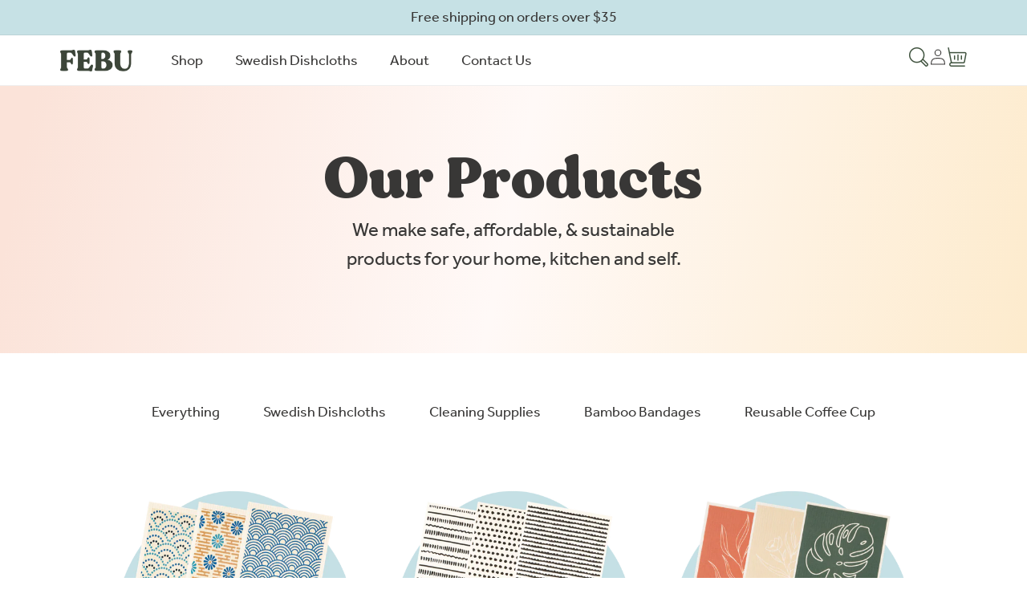

--- FILE ---
content_type: text/html; charset=utf-8
request_url: https://forearthbyus.com/collections/reusable-paper-towels-variants
body_size: 38875
content:
<!doctype html>
<html class="no-js" lang="en">
  <head>
<script type="text/javascript" data-squaredance="_32ZJmfU8hcXp0olm3WCm3Pw18SrWzYlyJgesCycuzE0MFvrIfnOZ07i0diu4K0P" data-sqdv="1.0.1">
try{squaredanceCart=JSON.parse(decodeURIComponent("%5B%5D"))}catch(e){}
;!function(j,u,m,b,l,e){var n="jumbleberry",i="3.2.2",o=function(){o.v==i&&o.e?o.e.apply(o,arguments):o.q.push(arguments)}
,a=encodeURIComponent,t=decodeURIComponent,d=j.location;(o.push=o).l=!1,o.q=[],o.v=i,o.duid=function(n){return(
n=n&&u.cookie.match(RegExp(t("%5Cs*")+n.substr(0,21)+"id=([^;]+)")))?t(n[1].split(".")[0]):""},o.g=function(n,i){return!!(
i=RegExp("^[^#]*[?&]"+n+"=([^&#]+)").exec(i||d.href))&&t(i[1].replace(/\+/g," "))},o.s=function(n){for(var i=Math.round((
new Date).getTime()/1e3),t=d.hostname.split("."),r=t.length-1;0<r--&&/^(([a-z0-9]{4}-?){8}|[0-9]+)$/i.test(n)&&n!=o.duid(
o.p);)u.cookie=o.p.substr(0,21)+"id="+a(n)+"."+i+".0."+i+".; path=/; max-age=63072000; domain=."+t.slice(r,t.length
).join(".")},o.i=function(n,i,t){if("init"==n)return[o.u=o.duid(o.p=i),o.s(o.h=t||o.u)];t=t||{},(n=u.createElement(
"iframe")).src=o.d+o.p+"?hid="+a(o.h)+"&uid="+a(o.u)+"&event="+a(i||"")+"&transid="+a(t.transaction_id||"")+"&oi="+a(
t.order_index||"")+"&ctx="+a(JSON.stringify(t)),n.height=n.width=0,n.style="display:none;visibility:hidden",
n.sandbox="allow-forms allow-same-origin allow-scripts",n.referrerPolicy="unsafe-url",(u.body||u.head).appendChild(n)},
o.m=o.e=function(){var n,i;!j._RNGSeed&&o.i.apply(o,arguments)&&(n=u.createElement(m),i=u.getElementsByTagName(m)[0],
n.src=o.d+o.p+"?hid="+a(o.h)+"&uid="+a(o.u)+"&v="+o.v,n.async=!!o.h,o.e=!1,o.q.unshift(arguments),j.addEventListener(
"beforeunload",n.onerror=function(){o.e=o.i;for(var n=0;n<o.q.length;++n)o.apply(o,o.q[n]);o.q=[]}),
i.parentNode.insertBefore(n,i))},j[n]=j[n]||o,j[n].d=b}(window,document,"script","https://www.maxepv.com/");

jumbleberry("init", "_32ZJmfU8hcXp0olm3WCm3Pw18SrWzYlyJgesCycuzFlXTeJrwbSTzHBn01SyYZG0Bi8iWNwNS516vqe3xJu9ofP2PLhEcjT8ZBmxAkl7So~", jumbleberry.g("sqdid") || jumbleberry.g("click_id"));
</script>
<link rel='preconnect dns-prefetch' href='https://triplewhale-pixel.web.app/' crossorigin />
<link rel='preconnect dns-prefetch' href='https://api.config-security.com/' crossorigin />
<script>
/* >> TriplePixel :: start*/
~function(W,H,A,L,E,_,B,N){function O(U,T,H,R){void 0===R&&(R=!1),H=new XMLHttpRequest,H.open("GET",U,!0),H.send(null),H.onreadystatechange=function(){4===H.readyState&&200===H.status?(R=H.responseText,U.includes(".txt")?eval(R):N[B]=R):(299<H.status||H.status<200)&&T&&!R&&(R=!0,O(U,T-1))}}if(N=window,!N[H+"sn"]){N[H+"sn"]=1;try{A.setItem(H,1+(0|A.getItem(H)||0)),(E=JSON.parse(A.getItem(H+"U")||"[]")).push(location.href),A.setItem(H+"U",JSON.stringify(E))}catch(e){}A.getItem('"!nC`')||(A=N,A[H]||(L=function(){return Date.now().toString(36)+"_"+Math.random().toString(36)},E=A[H]=function(t,e){return W=L(),(E._q=E._q||[]).push([W,t,e]),W},E.ch=W,B="configSecurityConfModel",N[B]=1,O("//conf.config-security.com/model",0),O("//triplewhale-pixel.web.app/triplefw.txt?",5)))}}("","TriplePixel",localStorage);
/* << TriplePixel :: end*/
</script>

    <!-- Google Tag Manager -->
<script>(function(w,d,s,l,i){w[l]=w[l]||[];w[l].push({'gtm.start':
new Date().getTime(),event:'gtm.js'});var f=d.getElementsByTagName(s)[0],
j=d.createElement(s),dl=l!='dataLayer'?'&l='+l:'';j.async=true;j.src=
'https://www.googletagmanager.com/gtm.js?id='+i+dl;f.parentNode.insertBefore(j,f);
})(window,document,'script','dataLayer','GTM-5MTFFSC');</script>
<!-- End Google Tag Manager -->
    
    
<!-- Google tag (gtag.js) -->
<script async src="https://www.googletagmanager.com/gtag/js?id=G-67HS7CJQRM"></script>
<script>
  window.dataLayer = window.dataLayer || [];
  function gtag(){dataLayer.push(arguments);}
  gtag('js', new Date());

  gtag('config', 'G-67HS7CJQRM');
</script>

   <script type="text/javascript">
try{squaredanceCart=JSON.parse(decodeURIComponent("%5B%5D"))}catch(e){}
;!function(j,u,m,b,l,e){var n="jumbleberry",i="3.2.2",o=function(){o.v==i&&o.e?o.e.apply(o,arguments):o.q.push(arguments)}
,a=encodeURIComponent,t=decodeURIComponent,d=j.location;(o.push=o).l=!1,o.q=[],o.v=i,o.duid=function(n){return(
n=n&&u.cookie.match(RegExp(t("%5Cs*")+n.substr(0,21)+"id=([^;]+)")))?t(n[1].split(".")[0]):""},o.g=function(n,i){return!!(
i=RegExp("^[^#]*[?&]"+n+"=([^&#]+)").exec(i||d.href))&&t(i[1].replace(/\+/g," "))},o.s=function(n){for(var i=Math.round((
new Date).getTime()/1e3),t=d.hostname.split("."),r=t.length-1;0<r--&&/^(([a-z0-9]{4}-?){8}|[0-9]+)$/i.test(n)&&n!=o.duid(
o.p);)u.cookie=o.p.substr(0,21)+"id="+a(n)+"."+i+".0."+i+".; path=/; max-age=63072000; domain=."+t.slice(r,t.length
).join(".")},o.i=function(n,i,t){if("init"==n)return[o.u=o.duid(o.p=i),o.s(o.h=t||o.u)];t=t||{},(n=u.createElement(
"iframe")).src=o.d+o.p+"?hid="+a(o.h)+"&uid="+a(o.u)+"&event="+a(i||"")+"&transid="+a(t.transaction_id||"")+"&oi="+a(
t.order_index||"")+"&ctx="+a(JSON.stringify(t)),n.height=n.width=0,n.style="display:none;visibility:hidden",
n.sandbox="allow-forms allow-same-origin allow-scripts",n.referrerPolicy="unsafe-url",(u.body||u.head).appendChild(n)},
o.m=o.e=function(){var n,i;!j._RNGSeed&&o.i.apply(o,arguments)&&(n=u.createElement(m),i=u.getElementsByTagName(m)[0],
n.src=o.d+o.p+"?hid="+a(o.h)+"&uid="+a(o.u)+"&v="+o.v,n.async=!!o.h,o.e=!1,o.q.unshift(arguments),j.addEventListener(
"beforeunload",n.onerror=function(){o.e=o.i;for(var n=0;n<o.q.length;++n)o.apply(o,o.q[n]);o.q=[]}),
i.parentNode.insertBefore(n,i))},j[n]=j[n]||o,j[n].d=b}(window,document,"script","https://www.unique-skipping-kittens.com/");

jumbleberry("init", "NMda1k2ELEyIY0srsIn9CXJmJdMshaI-DGyCCs571OAf8obAe5dDvrzPw9QAUey2UtTHcWwHEGC2_z3WFxPfCg~~", jumbleberry.g("sqdid"));
jumbleberry("shopify", "enable");
</script>






  <meta name="facebook-domain-verification" content="1huprifdsgxx3hvb41d6481glv80ta" />
    <meta charset="utf-8">
    <meta http-equiv="X-UA-Compatible" content="IE=edge">
    <meta name="viewport" content="width=device-width,initial-scale=1">
    <meta name="theme-color" content="">
    <link rel="canonical" href="https://forearthbyus.com/collections/reusable-paper-towels-variants">
    <link rel="preconnect" href="https://cdn.shopify.com" crossorigin>

    <link href="//forearthbyus.com/cdn/shop/t/3/assets/fonts.css?v=48047513383425103351696797961" rel="stylesheet" type="text/css" media="all" />
<link rel="icon" type="image/png" href="//forearthbyus.com/cdn/shop/files/Group_891.png?crop=center&height=32&v=1671120775&width=32"><link rel="preconnect" href="https://fonts.shopifycdn.com" crossorigin><title>
      FEBU Reusable Paper Towels | Best Cleaning Tool for Reducing your Paper Towel Use
</title>

    
      <meta name="description" content="Replace wasteful paper towels with our Swedish dishcloths. Each reusable paper towel replaces up to 17 rolls of paper towels. Clean up any mess on any surface, then wash and let air dry. Super absorbent, odorless, quick drying, and compostable!">
    

    

<meta property="og:site_name" content="FEBU">
<meta property="og:url" content="https://forearthbyus.com/collections/reusable-paper-towels-variants">
<meta property="og:title" content="FEBU Reusable Paper Towels | Best Cleaning Tool for Reducing your Paper Towel Use">
<meta property="og:type" content="website">
<meta property="og:description" content="Replace wasteful paper towels with our Swedish dishcloths. Each reusable paper towel replaces up to 17 rolls of paper towels. Clean up any mess on any surface, then wash and let air dry. Super absorbent, odorless, quick drying, and compostable!"><meta property="og:image" content="http://forearthbyus.com/cdn/shop/files/ForEarthByUs_logo.png?height=628&pad_color=fff&v=1664454621&width=1200">
  <meta property="og:image:secure_url" content="https://forearthbyus.com/cdn/shop/files/ForEarthByUs_logo.png?height=628&pad_color=fff&v=1664454621&width=1200">
  <meta property="og:image:width" content="1200">
  <meta property="og:image:height" content="628"><meta name="twitter:card" content="summary_large_image">
<meta name="twitter:title" content="FEBU Reusable Paper Towels | Best Cleaning Tool for Reducing your Paper Towel Use">
<meta name="twitter:description" content="Replace wasteful paper towels with our Swedish dishcloths. Each reusable paper towel replaces up to 17 rolls of paper towels. Clean up any mess on any surface, then wash and let air dry. Super absorbent, odorless, quick drying, and compostable!">


    <script
			  src="https://code.jquery.com/jquery-3.6.1.min.js"
			  integrity="sha256-o88AwQnZB+VDvE9tvIXrMQaPlFFSUTR+nldQm1LuPXQ="
			  crossorigin="anonymous"></script>
    <link rel="stylesheet" href="https://unpkg.com/swiper@7.3.2/swiper-bundle.min.css" />
    <script src="https://unpkg.com/swiper@7.3.2/swiper-bundle.min.js"></script>

    <script src="https://cdnjs.cloudflare.com/ajax/libs/gsap/3.10.4/gsap.min.js"></script>
    <script src="//cdnjs.cloudflare.com/ajax/libs/ScrollMagic/2.0.7/ScrollMagic.min.js"></script>
    <script src="https://cdnjs.cloudflare.com/ajax/libs/ScrollMagic/2.0.7/plugins/animation.gsap.min.js"></script>
    <script src="//cdnjs.cloudflare.com/ajax/libs/ScrollMagic/2.0.7/plugins/debug.addIndicators.min.js"></script>

    <script src="//cdn.jsdelivr.net/npm/jquery.marquee@1.6.0/jquery.marquee.min.js" type="text/javascript"></script>

    <link rel="stylesheet" href="https://unpkg.com/aos@next/dist/aos.css" />
    <script src="https://unpkg.com/aos@next/dist/aos.js"></script>

    <script src="//forearthbyus.com/cdn/shop/t/3/assets/accordion.min.js?v=36083048764212902231664972180"></script>
    <script src="//forearthbyus.com/cdn/shop/t/3/assets/product-form.js?v=77088286535977547761665738523" defer="defer"></script>
    <script src="//forearthbyus.com/cdn/shop/t/3/assets/global.js?v=53116225006494867901683033350" defer="defer"></script>
    <script src="//forearthbyus.com/cdn/shop/t/3/assets/custom.js?v=5063852369636436811683033313" defer="defer"></script>
    <script>window.performance && window.performance.mark && window.performance.mark('shopify.content_for_header.start');</script><meta name="google-site-verification" content="FR60Qk5KsymbKcDkjm25wJuQRnvS2a9QejUKtwTqV7A">
<meta id="shopify-digital-wallet" name="shopify-digital-wallet" content="/58025508911/digital_wallets/dialog">
<meta name="shopify-checkout-api-token" content="420e02425e579ab2ac8a74a8236a0fad">
<meta id="in-context-paypal-metadata" data-shop-id="58025508911" data-venmo-supported="false" data-environment="production" data-locale="en_US" data-paypal-v4="true" data-currency="USD">
<link rel="alternate" type="application/atom+xml" title="Feed" href="/collections/reusable-paper-towels-variants.atom" />
<link rel="alternate" type="application/json+oembed" href="https://forearthbyus.com/collections/reusable-paper-towels-variants.oembed">
<script async="async" src="/checkouts/internal/preloads.js?locale=en-US"></script>
<link rel="preconnect" href="https://shop.app" crossorigin="anonymous">
<script async="async" src="https://shop.app/checkouts/internal/preloads.js?locale=en-US&shop_id=58025508911" crossorigin="anonymous"></script>
<script id="apple-pay-shop-capabilities" type="application/json">{"shopId":58025508911,"countryCode":"US","currencyCode":"USD","merchantCapabilities":["supports3DS"],"merchantId":"gid:\/\/shopify\/Shop\/58025508911","merchantName":"FEBU","requiredBillingContactFields":["postalAddress","email"],"requiredShippingContactFields":["postalAddress","email"],"shippingType":"shipping","supportedNetworks":["visa","masterCard","amex","discover","elo","jcb"],"total":{"type":"pending","label":"FEBU","amount":"1.00"},"shopifyPaymentsEnabled":true,"supportsSubscriptions":true}</script>
<script id="shopify-features" type="application/json">{"accessToken":"420e02425e579ab2ac8a74a8236a0fad","betas":["rich-media-storefront-analytics"],"domain":"forearthbyus.com","predictiveSearch":true,"shopId":58025508911,"locale":"en"}</script>
<script>var Shopify = Shopify || {};
Shopify.shop = "forearthbyus.myshopify.com";
Shopify.locale = "en";
Shopify.currency = {"active":"USD","rate":"1.0"};
Shopify.country = "US";
Shopify.theme = {"name":"febu\/main","id":128580911151,"schema_name":"Dawn","schema_version":"7.0.0","theme_store_id":null,"role":"main"};
Shopify.theme.handle = "null";
Shopify.theme.style = {"id":null,"handle":null};
Shopify.cdnHost = "forearthbyus.com/cdn";
Shopify.routes = Shopify.routes || {};
Shopify.routes.root = "/";</script>
<script type="module">!function(o){(o.Shopify=o.Shopify||{}).modules=!0}(window);</script>
<script>!function(o){function n(){var o=[];function n(){o.push(Array.prototype.slice.apply(arguments))}return n.q=o,n}var t=o.Shopify=o.Shopify||{};t.loadFeatures=n(),t.autoloadFeatures=n()}(window);</script>
<script>
  window.ShopifyPay = window.ShopifyPay || {};
  window.ShopifyPay.apiHost = "shop.app\/pay";
  window.ShopifyPay.redirectState = null;
</script>
<script id="shop-js-analytics" type="application/json">{"pageType":"collection"}</script>
<script defer="defer" async type="module" src="//forearthbyus.com/cdn/shopifycloud/shop-js/modules/v2/client.init-shop-cart-sync_BT-GjEfc.en.esm.js"></script>
<script defer="defer" async type="module" src="//forearthbyus.com/cdn/shopifycloud/shop-js/modules/v2/chunk.common_D58fp_Oc.esm.js"></script>
<script defer="defer" async type="module" src="//forearthbyus.com/cdn/shopifycloud/shop-js/modules/v2/chunk.modal_xMitdFEc.esm.js"></script>
<script type="module">
  await import("//forearthbyus.com/cdn/shopifycloud/shop-js/modules/v2/client.init-shop-cart-sync_BT-GjEfc.en.esm.js");
await import("//forearthbyus.com/cdn/shopifycloud/shop-js/modules/v2/chunk.common_D58fp_Oc.esm.js");
await import("//forearthbyus.com/cdn/shopifycloud/shop-js/modules/v2/chunk.modal_xMitdFEc.esm.js");

  window.Shopify.SignInWithShop?.initShopCartSync?.({"fedCMEnabled":true,"windoidEnabled":true});

</script>
<script>
  window.Shopify = window.Shopify || {};
  if (!window.Shopify.featureAssets) window.Shopify.featureAssets = {};
  window.Shopify.featureAssets['shop-js'] = {"shop-cart-sync":["modules/v2/client.shop-cart-sync_DZOKe7Ll.en.esm.js","modules/v2/chunk.common_D58fp_Oc.esm.js","modules/v2/chunk.modal_xMitdFEc.esm.js"],"init-fed-cm":["modules/v2/client.init-fed-cm_B6oLuCjv.en.esm.js","modules/v2/chunk.common_D58fp_Oc.esm.js","modules/v2/chunk.modal_xMitdFEc.esm.js"],"shop-cash-offers":["modules/v2/client.shop-cash-offers_D2sdYoxE.en.esm.js","modules/v2/chunk.common_D58fp_Oc.esm.js","modules/v2/chunk.modal_xMitdFEc.esm.js"],"shop-login-button":["modules/v2/client.shop-login-button_QeVjl5Y3.en.esm.js","modules/v2/chunk.common_D58fp_Oc.esm.js","modules/v2/chunk.modal_xMitdFEc.esm.js"],"pay-button":["modules/v2/client.pay-button_DXTOsIq6.en.esm.js","modules/v2/chunk.common_D58fp_Oc.esm.js","modules/v2/chunk.modal_xMitdFEc.esm.js"],"shop-button":["modules/v2/client.shop-button_DQZHx9pm.en.esm.js","modules/v2/chunk.common_D58fp_Oc.esm.js","modules/v2/chunk.modal_xMitdFEc.esm.js"],"avatar":["modules/v2/client.avatar_BTnouDA3.en.esm.js"],"init-windoid":["modules/v2/client.init-windoid_CR1B-cfM.en.esm.js","modules/v2/chunk.common_D58fp_Oc.esm.js","modules/v2/chunk.modal_xMitdFEc.esm.js"],"init-shop-for-new-customer-accounts":["modules/v2/client.init-shop-for-new-customer-accounts_C_vY_xzh.en.esm.js","modules/v2/client.shop-login-button_QeVjl5Y3.en.esm.js","modules/v2/chunk.common_D58fp_Oc.esm.js","modules/v2/chunk.modal_xMitdFEc.esm.js"],"init-shop-email-lookup-coordinator":["modules/v2/client.init-shop-email-lookup-coordinator_BI7n9ZSv.en.esm.js","modules/v2/chunk.common_D58fp_Oc.esm.js","modules/v2/chunk.modal_xMitdFEc.esm.js"],"init-shop-cart-sync":["modules/v2/client.init-shop-cart-sync_BT-GjEfc.en.esm.js","modules/v2/chunk.common_D58fp_Oc.esm.js","modules/v2/chunk.modal_xMitdFEc.esm.js"],"shop-toast-manager":["modules/v2/client.shop-toast-manager_DiYdP3xc.en.esm.js","modules/v2/chunk.common_D58fp_Oc.esm.js","modules/v2/chunk.modal_xMitdFEc.esm.js"],"init-customer-accounts":["modules/v2/client.init-customer-accounts_D9ZNqS-Q.en.esm.js","modules/v2/client.shop-login-button_QeVjl5Y3.en.esm.js","modules/v2/chunk.common_D58fp_Oc.esm.js","modules/v2/chunk.modal_xMitdFEc.esm.js"],"init-customer-accounts-sign-up":["modules/v2/client.init-customer-accounts-sign-up_iGw4briv.en.esm.js","modules/v2/client.shop-login-button_QeVjl5Y3.en.esm.js","modules/v2/chunk.common_D58fp_Oc.esm.js","modules/v2/chunk.modal_xMitdFEc.esm.js"],"shop-follow-button":["modules/v2/client.shop-follow-button_CqMgW2wH.en.esm.js","modules/v2/chunk.common_D58fp_Oc.esm.js","modules/v2/chunk.modal_xMitdFEc.esm.js"],"checkout-modal":["modules/v2/client.checkout-modal_xHeaAweL.en.esm.js","modules/v2/chunk.common_D58fp_Oc.esm.js","modules/v2/chunk.modal_xMitdFEc.esm.js"],"shop-login":["modules/v2/client.shop-login_D91U-Q7h.en.esm.js","modules/v2/chunk.common_D58fp_Oc.esm.js","modules/v2/chunk.modal_xMitdFEc.esm.js"],"lead-capture":["modules/v2/client.lead-capture_BJmE1dJe.en.esm.js","modules/v2/chunk.common_D58fp_Oc.esm.js","modules/v2/chunk.modal_xMitdFEc.esm.js"],"payment-terms":["modules/v2/client.payment-terms_Ci9AEqFq.en.esm.js","modules/v2/chunk.common_D58fp_Oc.esm.js","modules/v2/chunk.modal_xMitdFEc.esm.js"]};
</script>
<script>(function() {
  var isLoaded = false;
  function asyncLoad() {
    if (isLoaded) return;
    isLoaded = true;
    var urls = ["https:\/\/triplewhale-pixel.web.app\/triplepx.js?shop=forearthbyus.myshopify.com","https:\/\/shofifi-pps.web.app\/main.js?shop=forearthbyus.myshopify.com","https:\/\/triplewhale-pixel.web.app\/triplefw.js?shop=forearthbyus.myshopify.com"];
    for (var i = 0; i < urls.length; i++) {
      var s = document.createElement('script');
      s.type = 'text/javascript';
      s.async = true;
      s.src = urls[i];
      var x = document.getElementsByTagName('script')[0];
      x.parentNode.insertBefore(s, x);
    }
  };
  if(window.attachEvent) {
    window.attachEvent('onload', asyncLoad);
  } else {
    window.addEventListener('load', asyncLoad, false);
  }
})();</script>
<script id="__st">var __st={"a":58025508911,"offset":-25200,"reqid":"a2fc8535-bbf3-4cd0-8b07-9f2d4d949640-1769088908","pageurl":"forearthbyus.com\/collections\/reusable-paper-towels-variants","u":"2e170fcedf0e","p":"collection","rtyp":"collection","rid":277581627439};</script>
<script>window.ShopifyPaypalV4VisibilityTracking = true;</script>
<script id="captcha-bootstrap">!function(){'use strict';const t='contact',e='account',n='new_comment',o=[[t,t],['blogs',n],['comments',n],[t,'customer']],c=[[e,'customer_login'],[e,'guest_login'],[e,'recover_customer_password'],[e,'create_customer']],r=t=>t.map((([t,e])=>`form[action*='/${t}']:not([data-nocaptcha='true']) input[name='form_type'][value='${e}']`)).join(','),a=t=>()=>t?[...document.querySelectorAll(t)].map((t=>t.form)):[];function s(){const t=[...o],e=r(t);return a(e)}const i='password',u='form_key',d=['recaptcha-v3-token','g-recaptcha-response','h-captcha-response',i],f=()=>{try{return window.sessionStorage}catch{return}},m='__shopify_v',_=t=>t.elements[u];function p(t,e,n=!1){try{const o=window.sessionStorage,c=JSON.parse(o.getItem(e)),{data:r}=function(t){const{data:e,action:n}=t;return t[m]||n?{data:e,action:n}:{data:t,action:n}}(c);for(const[e,n]of Object.entries(r))t.elements[e]&&(t.elements[e].value=n);n&&o.removeItem(e)}catch(o){console.error('form repopulation failed',{error:o})}}const l='form_type',E='cptcha';function T(t){t.dataset[E]=!0}const w=window,h=w.document,L='Shopify',v='ce_forms',y='captcha';let A=!1;((t,e)=>{const n=(g='f06e6c50-85a8-45c8-87d0-21a2b65856fe',I='https://cdn.shopify.com/shopifycloud/storefront-forms-hcaptcha/ce_storefront_forms_captcha_hcaptcha.v1.5.2.iife.js',D={infoText:'Protected by hCaptcha',privacyText:'Privacy',termsText:'Terms'},(t,e,n)=>{const o=w[L][v],c=o.bindForm;if(c)return c(t,g,e,D).then(n);var r;o.q.push([[t,g,e,D],n]),r=I,A||(h.body.append(Object.assign(h.createElement('script'),{id:'captcha-provider',async:!0,src:r})),A=!0)});var g,I,D;w[L]=w[L]||{},w[L][v]=w[L][v]||{},w[L][v].q=[],w[L][y]=w[L][y]||{},w[L][y].protect=function(t,e){n(t,void 0,e),T(t)},Object.freeze(w[L][y]),function(t,e,n,w,h,L){const[v,y,A,g]=function(t,e,n){const i=e?o:[],u=t?c:[],d=[...i,...u],f=r(d),m=r(i),_=r(d.filter((([t,e])=>n.includes(e))));return[a(f),a(m),a(_),s()]}(w,h,L),I=t=>{const e=t.target;return e instanceof HTMLFormElement?e:e&&e.form},D=t=>v().includes(t);t.addEventListener('submit',(t=>{const e=I(t);if(!e)return;const n=D(e)&&!e.dataset.hcaptchaBound&&!e.dataset.recaptchaBound,o=_(e),c=g().includes(e)&&(!o||!o.value);(n||c)&&t.preventDefault(),c&&!n&&(function(t){try{if(!f())return;!function(t){const e=f();if(!e)return;const n=_(t);if(!n)return;const o=n.value;o&&e.removeItem(o)}(t);const e=Array.from(Array(32),(()=>Math.random().toString(36)[2])).join('');!function(t,e){_(t)||t.append(Object.assign(document.createElement('input'),{type:'hidden',name:u})),t.elements[u].value=e}(t,e),function(t,e){const n=f();if(!n)return;const o=[...t.querySelectorAll(`input[type='${i}']`)].map((({name:t})=>t)),c=[...d,...o],r={};for(const[a,s]of new FormData(t).entries())c.includes(a)||(r[a]=s);n.setItem(e,JSON.stringify({[m]:1,action:t.action,data:r}))}(t,e)}catch(e){console.error('failed to persist form',e)}}(e),e.submit())}));const S=(t,e)=>{t&&!t.dataset[E]&&(n(t,e.some((e=>e===t))),T(t))};for(const o of['focusin','change'])t.addEventListener(o,(t=>{const e=I(t);D(e)&&S(e,y())}));const B=e.get('form_key'),M=e.get(l),P=B&&M;t.addEventListener('DOMContentLoaded',(()=>{const t=y();if(P)for(const e of t)e.elements[l].value===M&&p(e,B);[...new Set([...A(),...v().filter((t=>'true'===t.dataset.shopifyCaptcha))])].forEach((e=>S(e,t)))}))}(h,new URLSearchParams(w.location.search),n,t,e,['guest_login'])})(!0,!0)}();</script>
<script integrity="sha256-4kQ18oKyAcykRKYeNunJcIwy7WH5gtpwJnB7kiuLZ1E=" data-source-attribution="shopify.loadfeatures" defer="defer" src="//forearthbyus.com/cdn/shopifycloud/storefront/assets/storefront/load_feature-a0a9edcb.js" crossorigin="anonymous"></script>
<script crossorigin="anonymous" defer="defer" src="//forearthbyus.com/cdn/shopifycloud/storefront/assets/shopify_pay/storefront-65b4c6d7.js?v=20250812"></script>
<script data-source-attribution="shopify.dynamic_checkout.dynamic.init">var Shopify=Shopify||{};Shopify.PaymentButton=Shopify.PaymentButton||{isStorefrontPortableWallets:!0,init:function(){window.Shopify.PaymentButton.init=function(){};var t=document.createElement("script");t.src="https://forearthbyus.com/cdn/shopifycloud/portable-wallets/latest/portable-wallets.en.js",t.type="module",document.head.appendChild(t)}};
</script>
<script data-source-attribution="shopify.dynamic_checkout.buyer_consent">
  function portableWalletsHideBuyerConsent(e){var t=document.getElementById("shopify-buyer-consent"),n=document.getElementById("shopify-subscription-policy-button");t&&n&&(t.classList.add("hidden"),t.setAttribute("aria-hidden","true"),n.removeEventListener("click",e))}function portableWalletsShowBuyerConsent(e){var t=document.getElementById("shopify-buyer-consent"),n=document.getElementById("shopify-subscription-policy-button");t&&n&&(t.classList.remove("hidden"),t.removeAttribute("aria-hidden"),n.addEventListener("click",e))}window.Shopify?.PaymentButton&&(window.Shopify.PaymentButton.hideBuyerConsent=portableWalletsHideBuyerConsent,window.Shopify.PaymentButton.showBuyerConsent=portableWalletsShowBuyerConsent);
</script>
<script data-source-attribution="shopify.dynamic_checkout.cart.bootstrap">document.addEventListener("DOMContentLoaded",(function(){function t(){return document.querySelector("shopify-accelerated-checkout-cart, shopify-accelerated-checkout")}if(t())Shopify.PaymentButton.init();else{new MutationObserver((function(e,n){t()&&(Shopify.PaymentButton.init(),n.disconnect())})).observe(document.body,{childList:!0,subtree:!0})}}));
</script>
<link id="shopify-accelerated-checkout-styles" rel="stylesheet" media="screen" href="https://forearthbyus.com/cdn/shopifycloud/portable-wallets/latest/accelerated-checkout-backwards-compat.css" crossorigin="anonymous">
<style id="shopify-accelerated-checkout-cart">
        #shopify-buyer-consent {
  margin-top: 1em;
  display: inline-block;
  width: 100%;
}

#shopify-buyer-consent.hidden {
  display: none;
}

#shopify-subscription-policy-button {
  background: none;
  border: none;
  padding: 0;
  text-decoration: underline;
  font-size: inherit;
  cursor: pointer;
}

#shopify-subscription-policy-button::before {
  box-shadow: none;
}

      </style>
<script id="sections-script" data-sections="header,footer" defer="defer" src="//forearthbyus.com/cdn/shop/t/3/compiled_assets/scripts.js?v=25101"></script>
<script>window.performance && window.performance.mark && window.performance.mark('shopify.content_for_header.end');</script>


    <style data-shopify>
      @font-face {
  font-family: Assistant;
  font-weight: 400;
  font-style: normal;
  font-display: swap;
  src: url("//forearthbyus.com/cdn/fonts/assistant/assistant_n4.9120912a469cad1cc292572851508ca49d12e768.woff2") format("woff2"),
       url("//forearthbyus.com/cdn/fonts/assistant/assistant_n4.6e9875ce64e0fefcd3f4446b7ec9036b3ddd2985.woff") format("woff");
}

      @font-face {
  font-family: Assistant;
  font-weight: 700;
  font-style: normal;
  font-display: swap;
  src: url("//forearthbyus.com/cdn/fonts/assistant/assistant_n7.bf44452348ec8b8efa3aa3068825305886b1c83c.woff2") format("woff2"),
       url("//forearthbyus.com/cdn/fonts/assistant/assistant_n7.0c887fee83f6b3bda822f1150b912c72da0f7b64.woff") format("woff");
}

      
      
      @font-face {
  font-family: Assistant;
  font-weight: 400;
  font-style: normal;
  font-display: swap;
  src: url("//forearthbyus.com/cdn/fonts/assistant/assistant_n4.9120912a469cad1cc292572851508ca49d12e768.woff2") format("woff2"),
       url("//forearthbyus.com/cdn/fonts/assistant/assistant_n4.6e9875ce64e0fefcd3f4446b7ec9036b3ddd2985.woff") format("woff");
}


      :root {
        --text-small: 14px;
        --text-normal: 16px;
        --text-medium: 18px;
        --text-large: 20px;

        
          --font-body-family:Effra;
          --font-body-style: normal;
          --font-body-weight: 400;
          --font-body-weight-bold: 700;
        
        
          --font-heading-family: MADE Gentle;
          --font-heading-style: normal;
          --font-heading-weight: 400;
        

        --font-body-scale: 1.0;
        --font-heading-scale: 1.0;

        --color-links-hover: 64, 83, 63;
        --color-base-text: 56, 55, 54;
        --color-shadow: 56, 55, 54;
        --color-base-background-1: 255, 255, 255;
        --color-base-background-2: 198, 225, 229;
        --color-base-solid-button-labels: 255, 255, 255;
        --color-base-outline-button-labels: 18, 18, 18;
        --color-base-accent-1: 18, 18, 18;
        --color-base-accent-2: 51, 79, 180;
        --payment-terms-background-color: #ffffff;

        --gradient-base-background-1: #ffffff;
        --gradient-base-background-2: #c6e1e5;
        --gradient-base-accent-1: #121212;
        --gradient-base-accent-2: #334fb4;

        --media-padding: px;
        --media-border-opacity: 0.05;
        --media-border-width: 1px;
        --media-radius: 0px;
        --media-shadow-opacity: 0.0;
        --media-shadow-horizontal-offset: 0px;
        --media-shadow-vertical-offset: 4px;
        --media-shadow-blur-radius: 5px;
        --media-shadow-visible: 0;

        --page-width: 150rem;
        --page-width-margin: 0rem;

        --product-card-image-padding: 0.0rem;
        --product-card-corner-radius: 0.0rem;
        --product-card-text-alignment: left;
        --product-card-border-width: 0.0rem;
        --product-card-border-opacity: 0.1;
        --product-card-shadow-opacity: 0.0;
        --product-card-shadow-visible: 0;
        --product-card-shadow-horizontal-offset: 0.0rem;
        --product-card-shadow-vertical-offset: 0.4rem;
        --product-card-shadow-blur-radius: 0.5rem;

        --collection-card-image-padding: 0.0rem;
        --collection-card-corner-radius: 0.0rem;
        --collection-card-text-alignment: left;
        --collection-card-border-width: 0.0rem;
        --collection-card-border-opacity: 0.1;
        --collection-card-shadow-opacity: 0.0;
        --collection-card-shadow-visible: 0;
        --collection-card-shadow-horizontal-offset: 0.0rem;
        --collection-card-shadow-vertical-offset: 0.4rem;
        --collection-card-shadow-blur-radius: 0.5rem;

        --blog-card-image-padding: 0.0rem;
        --blog-card-corner-radius: 0.0rem;
        --blog-card-text-alignment: left;
        --blog-card-border-width: 0.0rem;
        --blog-card-border-opacity: 0.1;
        --blog-card-shadow-opacity: 0.0;
        --blog-card-shadow-visible: 0;
        --blog-card-shadow-horizontal-offset: 0.0rem;
        --blog-card-shadow-vertical-offset: 0.4rem;
        --blog-card-shadow-blur-radius: 0.5rem;

        --badge-corner-radius: 4.0rem;

        --popup-border-width: 1px;
        --popup-border-opacity: 0.1;
        --popup-corner-radius: 0px;
        --popup-shadow-opacity: 0.0;
        --popup-shadow-horizontal-offset: 0px;
        --popup-shadow-vertical-offset: 4px;
        --popup-shadow-blur-radius: 5px;

        --drawer-border-width: 1px;
        --drawer-border-opacity: 0.1;
        --drawer-shadow-opacity: 0.0;
        --drawer-shadow-horizontal-offset: 0px;
        --drawer-shadow-vertical-offset: 4px;
        --drawer-shadow-blur-radius: 5px;

        --spacing-sections-desktop: 0px;
        --spacing-sections-mobile: 0px;

        --grid-desktop-vertical-spacing: 8px;
        --grid-desktop-horizontal-spacing: 8px;
        --grid-mobile-vertical-spacing: 4px;
        --grid-mobile-horizontal-spacing: 4px;

        --text-boxes-border-opacity: 0.1;
        --text-boxes-border-width: 0px;
        --text-boxes-radius: 0px;
        --text-boxes-shadow-opacity: 0.0;
        --text-boxes-shadow-visible: 0;
        --text-boxes-shadow-horizontal-offset: 0px;
        --text-boxes-shadow-vertical-offset: 4px;
        --text-boxes-shadow-blur-radius: 5px;

        --buttons-radius: 0px;
        --buttons-radius-outset: 0px;
        --buttons-border-width: 1px;
        --buttons-border-opacity: 1.0;
        --buttons-shadow-opacity: 0.0;
        --buttons-shadow-visible: 0;
        --buttons-shadow-horizontal-offset: 0px;
        --buttons-shadow-vertical-offset: 4px;
        --buttons-shadow-blur-radius: 5px;
        --buttons-border-offset: 0px;

        --inputs-radius: 0px;
        --inputs-border-width: 1px;
        --inputs-border-opacity: 0.55;
        --inputs-shadow-opacity: 0.0;
        --inputs-shadow-horizontal-offset: 0px;
        --inputs-margin-offset: 0px;
        --inputs-shadow-vertical-offset: 4px;
        --inputs-shadow-blur-radius: 5px;
        --inputs-radius-outset: 0px;

        --variant-pills-radius: 40px;
        --variant-pills-border-width: 1px;
        --variant-pills-border-opacity: 0.55;
        --variant-pills-shadow-opacity: 0.0;
        --variant-pills-shadow-horizontal-offset: 0px;
        --variant-pills-shadow-vertical-offset: 4px;
        --variant-pills-shadow-blur-radius: 5px;
      }

      *,
      *::before,
      *::after {
        box-sizing: inherit;
      }

      html {
        box-sizing: border-box;
        font-size: calc(var(--font-body-scale) * 62.5%);
        height: 100%;
      }

      body {
        display: grid;
        grid-template-rows: auto auto 1fr auto;
        grid-template-columns: 100%;
        min-height: 100%;
        margin: 0;
        font-size: 1.5rem;
        letter-spacing: 0.06rem;
        line-height: calc(1 + 0.8 / var(--font-body-scale));
        font-family: var(--font-body-family);
        font-style: var(--font-body-style);
        font-weight: var(--font-body-weight);
      }

      @media screen and (min-width: 750px) {
        body {
          
          font-size:18px;
        }
      }
    </style>

    <link rel="stylesheet" href="https://use.typekit.net/thw4ptj.css">

    <link href="//forearthbyus.com/cdn/shop/t/3/assets/base.css?v=127916896718629818941680533983" rel="stylesheet" type="text/css" media="all" />

    <link href="//forearthbyus.com/cdn/shop/t/3/assets/guide.css?v=65039446393407370551683033363" rel="stylesheet" type="text/css" media="all" />
    <link href="//forearthbyus.com/cdn/shop/t/3/assets/custom.css?v=139328601862598634181696797961" rel="stylesheet" type="text/css" media="all" />
<link rel="preload" as="font" href="//forearthbyus.com/cdn/fonts/assistant/assistant_n4.9120912a469cad1cc292572851508ca49d12e768.woff2" type="font/woff2" crossorigin><link rel="preload" as="font" href="//forearthbyus.com/cdn/fonts/assistant/assistant_n4.9120912a469cad1cc292572851508ca49d12e768.woff2" type="font/woff2" crossorigin><link rel="stylesheet" href="//forearthbyus.com/cdn/shop/t/3/assets/component-predictive-search.css?v=83512081251802922551664263055" media="print" onload="this.media='all'"><script>document.documentElement.className = document.documentElement.className.replace('no-js', 'js');
    if (Shopify.designMode) {
      document.documentElement.classList.add('shopify-design-mode');
    }
    </script>

    <meta name="google-site-verification" content="8ECaV1LyKUrvG0mf_jy3d6cZPVfm1XUwoyRY3V2dmos" />

    <script async defer src="https://tools.luckyorange.com/core/lo.js?site-id=2384fdc0"></script>
    
  <!-- BEGIN app block: shopify://apps/klaviyo-email-marketing-sms/blocks/klaviyo-onsite-embed/2632fe16-c075-4321-a88b-50b567f42507 -->












  <script async src="https://static.klaviyo.com/onsite/js/YnpDf7/klaviyo.js?company_id=YnpDf7"></script>
  <script>!function(){if(!window.klaviyo){window._klOnsite=window._klOnsite||[];try{window.klaviyo=new Proxy({},{get:function(n,i){return"push"===i?function(){var n;(n=window._klOnsite).push.apply(n,arguments)}:function(){for(var n=arguments.length,o=new Array(n),w=0;w<n;w++)o[w]=arguments[w];var t="function"==typeof o[o.length-1]?o.pop():void 0,e=new Promise((function(n){window._klOnsite.push([i].concat(o,[function(i){t&&t(i),n(i)}]))}));return e}}})}catch(n){window.klaviyo=window.klaviyo||[],window.klaviyo.push=function(){var n;(n=window._klOnsite).push.apply(n,arguments)}}}}();</script>

  




  <script>
    window.klaviyoReviewsProductDesignMode = false
  </script>







<!-- END app block --><link href="https://monorail-edge.shopifysvc.com" rel="dns-prefetch">
<script>(function(){if ("sendBeacon" in navigator && "performance" in window) {try {var session_token_from_headers = performance.getEntriesByType('navigation')[0].serverTiming.find(x => x.name == '_s').description;} catch {var session_token_from_headers = undefined;}var session_cookie_matches = document.cookie.match(/_shopify_s=([^;]*)/);var session_token_from_cookie = session_cookie_matches && session_cookie_matches.length === 2 ? session_cookie_matches[1] : "";var session_token = session_token_from_headers || session_token_from_cookie || "";function handle_abandonment_event(e) {var entries = performance.getEntries().filter(function(entry) {return /monorail-edge.shopifysvc.com/.test(entry.name);});if (!window.abandonment_tracked && entries.length === 0) {window.abandonment_tracked = true;var currentMs = Date.now();var navigation_start = performance.timing.navigationStart;var payload = {shop_id: 58025508911,url: window.location.href,navigation_start,duration: currentMs - navigation_start,session_token,page_type: "collection"};window.navigator.sendBeacon("https://monorail-edge.shopifysvc.com/v1/produce", JSON.stringify({schema_id: "online_store_buyer_site_abandonment/1.1",payload: payload,metadata: {event_created_at_ms: currentMs,event_sent_at_ms: currentMs}}));}}window.addEventListener('pagehide', handle_abandonment_event);}}());</script>
<script id="web-pixels-manager-setup">(function e(e,d,r,n,o){if(void 0===o&&(o={}),!Boolean(null===(a=null===(i=window.Shopify)||void 0===i?void 0:i.analytics)||void 0===a?void 0:a.replayQueue)){var i,a;window.Shopify=window.Shopify||{};var t=window.Shopify;t.analytics=t.analytics||{};var s=t.analytics;s.replayQueue=[],s.publish=function(e,d,r){return s.replayQueue.push([e,d,r]),!0};try{self.performance.mark("wpm:start")}catch(e){}var l=function(){var e={modern:/Edge?\/(1{2}[4-9]|1[2-9]\d|[2-9]\d{2}|\d{4,})\.\d+(\.\d+|)|Firefox\/(1{2}[4-9]|1[2-9]\d|[2-9]\d{2}|\d{4,})\.\d+(\.\d+|)|Chrom(ium|e)\/(9{2}|\d{3,})\.\d+(\.\d+|)|(Maci|X1{2}).+ Version\/(15\.\d+|(1[6-9]|[2-9]\d|\d{3,})\.\d+)([,.]\d+|)( \(\w+\)|)( Mobile\/\w+|) Safari\/|Chrome.+OPR\/(9{2}|\d{3,})\.\d+\.\d+|(CPU[ +]OS|iPhone[ +]OS|CPU[ +]iPhone|CPU IPhone OS|CPU iPad OS)[ +]+(15[._]\d+|(1[6-9]|[2-9]\d|\d{3,})[._]\d+)([._]\d+|)|Android:?[ /-](13[3-9]|1[4-9]\d|[2-9]\d{2}|\d{4,})(\.\d+|)(\.\d+|)|Android.+Firefox\/(13[5-9]|1[4-9]\d|[2-9]\d{2}|\d{4,})\.\d+(\.\d+|)|Android.+Chrom(ium|e)\/(13[3-9]|1[4-9]\d|[2-9]\d{2}|\d{4,})\.\d+(\.\d+|)|SamsungBrowser\/([2-9]\d|\d{3,})\.\d+/,legacy:/Edge?\/(1[6-9]|[2-9]\d|\d{3,})\.\d+(\.\d+|)|Firefox\/(5[4-9]|[6-9]\d|\d{3,})\.\d+(\.\d+|)|Chrom(ium|e)\/(5[1-9]|[6-9]\d|\d{3,})\.\d+(\.\d+|)([\d.]+$|.*Safari\/(?![\d.]+ Edge\/[\d.]+$))|(Maci|X1{2}).+ Version\/(10\.\d+|(1[1-9]|[2-9]\d|\d{3,})\.\d+)([,.]\d+|)( \(\w+\)|)( Mobile\/\w+|) Safari\/|Chrome.+OPR\/(3[89]|[4-9]\d|\d{3,})\.\d+\.\d+|(CPU[ +]OS|iPhone[ +]OS|CPU[ +]iPhone|CPU IPhone OS|CPU iPad OS)[ +]+(10[._]\d+|(1[1-9]|[2-9]\d|\d{3,})[._]\d+)([._]\d+|)|Android:?[ /-](13[3-9]|1[4-9]\d|[2-9]\d{2}|\d{4,})(\.\d+|)(\.\d+|)|Mobile Safari.+OPR\/([89]\d|\d{3,})\.\d+\.\d+|Android.+Firefox\/(13[5-9]|1[4-9]\d|[2-9]\d{2}|\d{4,})\.\d+(\.\d+|)|Android.+Chrom(ium|e)\/(13[3-9]|1[4-9]\d|[2-9]\d{2}|\d{4,})\.\d+(\.\d+|)|Android.+(UC? ?Browser|UCWEB|U3)[ /]?(15\.([5-9]|\d{2,})|(1[6-9]|[2-9]\d|\d{3,})\.\d+)\.\d+|SamsungBrowser\/(5\.\d+|([6-9]|\d{2,})\.\d+)|Android.+MQ{2}Browser\/(14(\.(9|\d{2,})|)|(1[5-9]|[2-9]\d|\d{3,})(\.\d+|))(\.\d+|)|K[Aa][Ii]OS\/(3\.\d+|([4-9]|\d{2,})\.\d+)(\.\d+|)/},d=e.modern,r=e.legacy,n=navigator.userAgent;return n.match(d)?"modern":n.match(r)?"legacy":"unknown"}(),u="modern"===l?"modern":"legacy",c=(null!=n?n:{modern:"",legacy:""})[u],f=function(e){return[e.baseUrl,"/wpm","/b",e.hashVersion,"modern"===e.buildTarget?"m":"l",".js"].join("")}({baseUrl:d,hashVersion:r,buildTarget:u}),m=function(e){var d=e.version,r=e.bundleTarget,n=e.surface,o=e.pageUrl,i=e.monorailEndpoint;return{emit:function(e){var a=e.status,t=e.errorMsg,s=(new Date).getTime(),l=JSON.stringify({metadata:{event_sent_at_ms:s},events:[{schema_id:"web_pixels_manager_load/3.1",payload:{version:d,bundle_target:r,page_url:o,status:a,surface:n,error_msg:t},metadata:{event_created_at_ms:s}}]});if(!i)return console&&console.warn&&console.warn("[Web Pixels Manager] No Monorail endpoint provided, skipping logging."),!1;try{return self.navigator.sendBeacon.bind(self.navigator)(i,l)}catch(e){}var u=new XMLHttpRequest;try{return u.open("POST",i,!0),u.setRequestHeader("Content-Type","text/plain"),u.send(l),!0}catch(e){return console&&console.warn&&console.warn("[Web Pixels Manager] Got an unhandled error while logging to Monorail."),!1}}}}({version:r,bundleTarget:l,surface:e.surface,pageUrl:self.location.href,monorailEndpoint:e.monorailEndpoint});try{o.browserTarget=l,function(e){var d=e.src,r=e.async,n=void 0===r||r,o=e.onload,i=e.onerror,a=e.sri,t=e.scriptDataAttributes,s=void 0===t?{}:t,l=document.createElement("script"),u=document.querySelector("head"),c=document.querySelector("body");if(l.async=n,l.src=d,a&&(l.integrity=a,l.crossOrigin="anonymous"),s)for(var f in s)if(Object.prototype.hasOwnProperty.call(s,f))try{l.dataset[f]=s[f]}catch(e){}if(o&&l.addEventListener("load",o),i&&l.addEventListener("error",i),u)u.appendChild(l);else{if(!c)throw new Error("Did not find a head or body element to append the script");c.appendChild(l)}}({src:f,async:!0,onload:function(){if(!function(){var e,d;return Boolean(null===(d=null===(e=window.Shopify)||void 0===e?void 0:e.analytics)||void 0===d?void 0:d.initialized)}()){var d=window.webPixelsManager.init(e)||void 0;if(d){var r=window.Shopify.analytics;r.replayQueue.forEach((function(e){var r=e[0],n=e[1],o=e[2];d.publishCustomEvent(r,n,o)})),r.replayQueue=[],r.publish=d.publishCustomEvent,r.visitor=d.visitor,r.initialized=!0}}},onerror:function(){return m.emit({status:"failed",errorMsg:"".concat(f," has failed to load")})},sri:function(e){var d=/^sha384-[A-Za-z0-9+/=]+$/;return"string"==typeof e&&d.test(e)}(c)?c:"",scriptDataAttributes:o}),m.emit({status:"loading"})}catch(e){m.emit({status:"failed",errorMsg:(null==e?void 0:e.message)||"Unknown error"})}}})({shopId: 58025508911,storefrontBaseUrl: "https://forearthbyus.com",extensionsBaseUrl: "https://extensions.shopifycdn.com/cdn/shopifycloud/web-pixels-manager",monorailEndpoint: "https://monorail-edge.shopifysvc.com/unstable/produce_batch",surface: "storefront-renderer",enabledBetaFlags: ["2dca8a86"],webPixelsConfigList: [{"id":"923959343","configuration":"{\"webPixelName\":\"Judge.me\"}","eventPayloadVersion":"v1","runtimeContext":"STRICT","scriptVersion":"34ad157958823915625854214640f0bf","type":"APP","apiClientId":683015,"privacyPurposes":["ANALYTICS"],"dataSharingAdjustments":{"protectedCustomerApprovalScopes":["read_customer_email","read_customer_name","read_customer_personal_data","read_customer_phone"]}},{"id":"715751471","configuration":"{\"pixelCode\":\"CG0GOTJC77U8M0RP931G\"}","eventPayloadVersion":"v1","runtimeContext":"STRICT","scriptVersion":"22e92c2ad45662f435e4801458fb78cc","type":"APP","apiClientId":4383523,"privacyPurposes":["ANALYTICS","MARKETING","SALE_OF_DATA"],"dataSharingAdjustments":{"protectedCustomerApprovalScopes":["read_customer_address","read_customer_email","read_customer_name","read_customer_personal_data","read_customer_phone"]}},{"id":"423919663","configuration":"{\"config\":\"{\\\"pixel_id\\\":\\\"G-67HS7CJQRM\\\",\\\"target_country\\\":\\\"US\\\",\\\"gtag_events\\\":[{\\\"type\\\":\\\"begin_checkout\\\",\\\"action_label\\\":[\\\"G-67HS7CJQRM\\\",\\\"AW-11070713343\\\/1kkyCLzeo_kZEP_b9p4p\\\"]},{\\\"type\\\":\\\"search\\\",\\\"action_label\\\":[\\\"G-67HS7CJQRM\\\",\\\"AW-11070713343\\\/gcVhCL7do_kZEP_b9p4p\\\"]},{\\\"type\\\":\\\"view_item\\\",\\\"action_label\\\":[\\\"G-67HS7CJQRM\\\",\\\"AW-11070713343\\\/Td_ACLvdo_kZEP_b9p4p\\\",\\\"MC-RNWQ4NQGPX\\\"]},{\\\"type\\\":\\\"purchase\\\",\\\"action_label\\\":[\\\"G-67HS7CJQRM\\\",\\\"AW-11070713343\\\/iWMtCLXdo_kZEP_b9p4p\\\",\\\"MC-RNWQ4NQGPX\\\"]},{\\\"type\\\":\\\"page_view\\\",\\\"action_label\\\":[\\\"G-67HS7CJQRM\\\",\\\"AW-11070713343\\\/4gp0CLjdo_kZEP_b9p4p\\\",\\\"MC-RNWQ4NQGPX\\\"]},{\\\"type\\\":\\\"add_payment_info\\\",\\\"action_label\\\":[\\\"G-67HS7CJQRM\\\",\\\"AW-11070713343\\\/2htqCL_eo_kZEP_b9p4p\\\"]},{\\\"type\\\":\\\"add_to_cart\\\",\\\"action_label\\\":[\\\"G-67HS7CJQRM\\\",\\\"AW-11070713343\\\/6QFPCLneo_kZEP_b9p4p\\\"]}],\\\"enable_monitoring_mode\\\":false}\"}","eventPayloadVersion":"v1","runtimeContext":"OPEN","scriptVersion":"b2a88bafab3e21179ed38636efcd8a93","type":"APP","apiClientId":1780363,"privacyPurposes":[],"dataSharingAdjustments":{"protectedCustomerApprovalScopes":["read_customer_address","read_customer_email","read_customer_name","read_customer_personal_data","read_customer_phone"]}},{"id":"87261231","configuration":"{\"pixel_id\":\"704580551031329\",\"pixel_type\":\"facebook_pixel\",\"metaapp_system_user_token\":\"-\"}","eventPayloadVersion":"v1","runtimeContext":"OPEN","scriptVersion":"ca16bc87fe92b6042fbaa3acc2fbdaa6","type":"APP","apiClientId":2329312,"privacyPurposes":["ANALYTICS","MARKETING","SALE_OF_DATA"],"dataSharingAdjustments":{"protectedCustomerApprovalScopes":["read_customer_address","read_customer_email","read_customer_name","read_customer_personal_data","read_customer_phone"]}},{"id":"shopify-app-pixel","configuration":"{}","eventPayloadVersion":"v1","runtimeContext":"STRICT","scriptVersion":"0450","apiClientId":"shopify-pixel","type":"APP","privacyPurposes":["ANALYTICS","MARKETING"]},{"id":"shopify-custom-pixel","eventPayloadVersion":"v1","runtimeContext":"LAX","scriptVersion":"0450","apiClientId":"shopify-pixel","type":"CUSTOM","privacyPurposes":["ANALYTICS","MARKETING"]}],isMerchantRequest: false,initData: {"shop":{"name":"FEBU","paymentSettings":{"currencyCode":"USD"},"myshopifyDomain":"forearthbyus.myshopify.com","countryCode":"US","storefrontUrl":"https:\/\/forearthbyus.com"},"customer":null,"cart":null,"checkout":null,"productVariants":[],"purchasingCompany":null},},"https://forearthbyus.com/cdn","fcfee988w5aeb613cpc8e4bc33m6693e112",{"modern":"","legacy":""},{"shopId":"58025508911","storefrontBaseUrl":"https:\/\/forearthbyus.com","extensionBaseUrl":"https:\/\/extensions.shopifycdn.com\/cdn\/shopifycloud\/web-pixels-manager","surface":"storefront-renderer","enabledBetaFlags":"[\"2dca8a86\"]","isMerchantRequest":"false","hashVersion":"fcfee988w5aeb613cpc8e4bc33m6693e112","publish":"custom","events":"[[\"page_viewed\",{}],[\"collection_viewed\",{\"collection\":{\"id\":\"277581627439\",\"title\":\"Reusable Paper Towels variants\",\"productVariants\":[{\"price\":{\"amount\":14.95,\"currencyCode\":\"USD\"},\"product\":{\"title\":\"Swedish Dishcloths\",\"vendor\":\"FEBU\",\"id\":\"7232152731695\",\"untranslatedTitle\":\"Swedish Dishcloths\",\"url\":\"\/products\/reusable-paper-towels-swedish-dishcloths-for-kitchen-japanese\",\"type\":\"Swedish Dishcloths\"},\"id\":\"41548461375535\",\"image\":{\"src\":\"\/\/forearthbyus.com\/cdn\/shop\/products\/Japanese_3ee15572-64e3-4607-a974-2739b6573907.png?v=1673664306\"},\"sku\":\"BL-GM65-PL21\",\"title\":\"Japanese \/ 5 Pack\",\"untranslatedTitle\":\"Japanese \/ 5 Pack\"},{\"price\":{\"amount\":14.95,\"currencyCode\":\"USD\"},\"product\":{\"title\":\"Swedish Dishcloths\",\"vendor\":\"FEBU\",\"id\":\"7232153190447\",\"untranslatedTitle\":\"Swedish Dishcloths\",\"url\":\"\/products\/reusable-paper-towels-swedish-dishcloths-hand-drawn-spong-cloth\",\"type\":\"Swedish Dishcloths\"},\"id\":\"41548462260271\",\"image\":{\"src\":\"\/\/forearthbyus.com\/cdn\/shop\/products\/BWHD_a23bdc62-9a55-408f-a5db-a43300e3eb65.png?v=1673664506\"},\"sku\":\"BW-HD37-0S9K\",\"title\":\"Hand Drawn \/ 5 Pack\",\"untranslatedTitle\":\"Hand Drawn \/ 5 Pack\"},{\"price\":{\"amount\":14.95,\"currencyCode\":\"USD\"},\"product\":{\"title\":\"Swedish Dishcloths\",\"vendor\":\"FEBU\",\"id\":\"7232517636143\",\"untranslatedTitle\":\"Swedish Dishcloths\",\"url\":\"\/products\/reusable-paper-towels-swedish-dishcloths-for-kitchen-desert-floral\",\"type\":\"Swedish Dishcloths\"},\"id\":\"41549009944623\",\"image\":{\"src\":\"\/\/forearthbyus.com\/cdn\/shop\/products\/HDFloral_8a2a9d17-fcb1-41f1-9093-b3776b0f1779.png?v=1673715360\"},\"sku\":\"FH-OG73-Q6YD\",\"title\":\"Desert Floral \/ 5 Pack\",\"untranslatedTitle\":\"Desert Floral \/ 5 Pack\"},{\"price\":{\"amount\":14.95,\"currencyCode\":\"USD\"},\"product\":{\"title\":\"Swedish Dishcloths\",\"vendor\":\"FEBU\",\"id\":\"7232514916399\",\"untranslatedTitle\":\"Swedish Dishcloths\",\"url\":\"\/products\/reusable-paper-towels-swedish-dishcloths-spong-cloths-fresh-floral\",\"type\":\"Swedish Dishcloths\"},\"id\":\"41549005226031\",\"image\":{\"src\":\"\/\/forearthbyus.com\/cdn\/shop\/products\/FreshFlowers_a611cca6-8c75-4ad7-9707-4a3adb11c1ea.png?v=1673715051\"},\"sku\":\"WT-FRSH-SD05\",\"title\":\"Fresh \/ 5 Pack\",\"untranslatedTitle\":\"Fresh \/ 5 Pack\"},{\"price\":{\"amount\":14.95,\"currencyCode\":\"USD\"},\"product\":{\"title\":\"Swedish Dishcloths\",\"vendor\":\"FEBU\",\"id\":\"7232511279151\",\"untranslatedTitle\":\"Swedish Dishcloths\",\"url\":\"\/products\/reusable-paper-towels-swedish-dishcloths-botanique\",\"type\":\"Swedish Dishcloths\"},\"id\":\"41549000507439\",\"image\":{\"src\":\"\/\/forearthbyus.com\/cdn\/shop\/products\/AfricanBotanique_3_d8a7e263-02aa-43ad-a77d-479856991b4e.png?v=1673715003\"},\"sku\":\"CK-6725-1LZW\",\"title\":\"Botanique \/ 5 Pack\",\"untranslatedTitle\":\"Botanique \/ 5 Pack\"},{\"price\":{\"amount\":14.95,\"currencyCode\":\"USD\"},\"product\":{\"title\":\"Swedish Dishcloths\",\"vendor\":\"FEBU\",\"id\":\"7232515670063\",\"untranslatedTitle\":\"Swedish Dishcloths\",\"url\":\"\/products\/reusable-paper-towels-swedish-dishcloths-for-kitchen-watercolor-floral\",\"type\":\"Swedish Dishcloths\"},\"id\":\"41549007159343\",\"image\":{\"src\":\"\/\/forearthbyus.com\/cdn\/shop\/products\/WTFL_7924f76f-7b86-4327-a7b0-cc69de74f50a.png?v=1673715159\"},\"sku\":\"WT-CLFL-SD05\",\"title\":\"Florals \/ 5 Pack\",\"untranslatedTitle\":\"Florals \/ 5 Pack\"},{\"price\":{\"amount\":14.95,\"currencyCode\":\"USD\"},\"product\":{\"title\":\"Swedish Dishcloths\",\"vendor\":\"FEBU\",\"id\":\"7918352662575\",\"untranslatedTitle\":\"Swedish Dishcloths\",\"url\":\"\/products\/reusable-paper-towels\",\"type\":\"Swedish Dishcloths\"},\"id\":\"43567275212847\",\"image\":{\"src\":\"\/\/forearthbyus.com\/cdn\/shop\/files\/81dKiTZsQEL._AC_SL1500_1aa455fa-92db-4287-8433-5e997853b1ee.jpg?v=1738090073\"},\"sku\":\"IT-SUMM-SD05\",\"title\":\"Italian Summer \/ 5 Pack\",\"untranslatedTitle\":\"Italian Summer \/ 5 Pack\"},{\"price\":{\"amount\":14.95,\"currencyCode\":\"USD\"},\"product\":{\"title\":\"Swedish Dishcloths\",\"vendor\":\"FEBU\",\"id\":\"7232518914095\",\"untranslatedTitle\":\"Swedish Dishcloths\",\"url\":\"\/products\/reusable-paper-towels-swedish-dishcloths-for-kitchen-stamps\",\"type\":\"Swedish Dishcloths\"},\"id\":\"41549011746863\",\"image\":{\"src\":\"\/\/forearthbyus.com\/cdn\/shop\/products\/STamps_109ecc1c-9df8-4b20-80b3-c55065183bc4.png?v=1673715487\"},\"sku\":\"ST-AMPS-SD05\",\"title\":\"Stamps \/ 5 Pack\",\"untranslatedTitle\":\"Stamps \/ 5 Pack\"},{\"price\":{\"amount\":14.95,\"currencyCode\":\"USD\"},\"product\":{\"title\":\"Swedish Dishcloths\",\"vendor\":\"FEBU\",\"id\":\"7232154075183\",\"untranslatedTitle\":\"Swedish Dishcloths\",\"url\":\"\/products\/reusable-paper-towels-swedish-dishcloths-fruit-pattern\",\"type\":\"Swedish Dishcloths\"},\"id\":\"41548463669295\",\"image\":{\"src\":\"\/\/forearthbyus.com\/cdn\/shop\/products\/Fruity_5712dbf7-6429-4de6-a2a6-4c75fb471685.png?v=1673664789\"},\"sku\":\"FR-UITY-SD05\",\"title\":\"Fruity \/ 5 Pack\",\"untranslatedTitle\":\"Fruity \/ 5 Pack\"},{\"price\":{\"amount\":14.95,\"currencyCode\":\"USD\"},\"product\":{\"title\":\"Swedish Dishcloths\",\"vendor\":\"FEBU\",\"id\":\"7918354399279\",\"untranslatedTitle\":\"Swedish Dishcloths\",\"url\":\"\/products\/reusable-paper-towels-1\",\"type\":\"Swedish Dishcloths\"},\"id\":\"43567290515503\",\"image\":{\"src\":\"\/\/forearthbyus.com\/cdn\/shop\/files\/81mzda4xAUL._AC_SL1500_ad647a4e-deaa-4f7d-94b0-d80a9f62fbd0.jpg?v=1738091185\"},\"sku\":\"VN-KITC-SD05\",\"title\":\"Vintage Kitchen \/ 5 Pack\",\"untranslatedTitle\":\"Vintage Kitchen \/ 5 Pack\"},{\"price\":{\"amount\":14.95,\"currencyCode\":\"USD\"},\"product\":{\"title\":\"Swedish Dishcloths\",\"vendor\":\"FEBU\",\"id\":\"7232516128815\",\"untranslatedTitle\":\"Swedish Dishcloths\",\"url\":\"\/products\/reusable-paper-towels-swedish-dish-cloths-sunset\",\"type\":\"Swedish Dishcloths\"},\"id\":\"41549007945775\",\"image\":{\"src\":\"\/\/forearthbyus.com\/cdn\/shop\/products\/Sunsethd_240dccb5-3ed3-4fe9-bd10-48e4b586674c.png?v=1673715228\"},\"sku\":\"SN-STHD-SD05\",\"title\":\"Sunset \/ 5 Pack\",\"untranslatedTitle\":\"Sunset \/ 5 Pack\"},{\"price\":{\"amount\":14.95,\"currencyCode\":\"USD\"},\"product\":{\"title\":\"Swedish Dishcloths\",\"vendor\":\"FEBU\",\"id\":\"7232153747503\",\"untranslatedTitle\":\"Swedish Dishcloths\",\"url\":\"\/products\/reusable-paper-towels-swedish-dishcloths-abstract\",\"type\":\"Swedish Dishcloths\"},\"id\":\"41548463145007\",\"image\":{\"src\":\"\/\/forearthbyus.com\/cdn\/shop\/products\/abstract.png?v=1673740248\"},\"sku\":\"AP-LINE-SD05\",\"title\":\"Neutrals \/ 5 Pack\",\"untranslatedTitle\":\"Neutrals \/ 5 Pack\"},{\"price\":{\"amount\":14.95,\"currencyCode\":\"USD\"},\"product\":{\"title\":\"Swedish Dishcloths\",\"vendor\":\"FEBU\",\"id\":\"7918355284015\",\"untranslatedTitle\":\"Swedish Dishcloths\",\"url\":\"\/products\/reusable-paper-towels-copy-1\",\"type\":\"Swedish Dishcloths\"},\"id\":\"43567309553711\",\"image\":{\"src\":\"\/\/forearthbyus.com\/cdn\/shop\/files\/81kOjf8pI6L._AC_SL1500_4445995a-64ca-4999-9ad2-ad28aca574dd.jpg?v=1738091657\"},\"sku\":\"RD-GEOM-SD05\",\"title\":\"Eastern \/ 5 Pack\",\"untranslatedTitle\":\"Eastern \/ 5 Pack\"},{\"price\":{\"amount\":14.95,\"currencyCode\":\"USD\"},\"product\":{\"title\":\"Swedish Dishcloths\",\"vendor\":\"FEBU\",\"id\":\"7918354923567\",\"untranslatedTitle\":\"Swedish Dishcloths\",\"url\":\"\/products\/reusable-paper-towels-copy\",\"type\":\"Swedish Dishcloths\"},\"id\":\"43567303229487\",\"image\":{\"src\":\"\/\/forearthbyus.com\/cdn\/shop\/files\/81LrfqHoSQL._AC_SL1500_87641d8e-38fa-4715-9560-d702c7fad61e.jpg?v=1738091503\"},\"sku\":\"FD-SUMM-SD05\",\"title\":\"Faded Summer \/ 5 Pack\",\"untranslatedTitle\":\"Faded Summer \/ 5 Pack\"},{\"price\":{\"amount\":14.95,\"currencyCode\":\"USD\"},\"product\":{\"title\":\"Swedish Dishcloths\",\"vendor\":\"FEBU\",\"id\":\"7232519471151\",\"untranslatedTitle\":\"Swedish Dishcloths\",\"url\":\"\/products\/reusable-paper-towels-swedish-dishcloths-grey\",\"type\":\"Swedish Dishcloths\"},\"id\":\"41549012467759\",\"image\":{\"src\":\"\/\/forearthbyus.com\/cdn\/shop\/files\/81fM2slKajL._AC_SL1500_809a96bd-817f-485b-a5e2-46e704639b75.jpg?v=1738090709\"},\"sku\":\"CL-XQ55-MNXX\",\"title\":\"Black \/ 5 Pack\",\"untranslatedTitle\":\"Black \/ 5 Pack\"}]}}]]"});</script><script>
  window.ShopifyAnalytics = window.ShopifyAnalytics || {};
  window.ShopifyAnalytics.meta = window.ShopifyAnalytics.meta || {};
  window.ShopifyAnalytics.meta.currency = 'USD';
  var meta = {"products":[{"id":7232152731695,"gid":"gid:\/\/shopify\/Product\/7232152731695","vendor":"FEBU","type":"Swedish Dishcloths","handle":"reusable-paper-towels-swedish-dishcloths-for-kitchen-japanese","variants":[{"id":41548461375535,"price":1495,"name":"Swedish Dishcloths - Japanese \/ 5 Pack","public_title":"Japanese \/ 5 Pack","sku":"BL-GM65-PL21"}],"remote":false},{"id":7232153190447,"gid":"gid:\/\/shopify\/Product\/7232153190447","vendor":"FEBU","type":"Swedish Dishcloths","handle":"reusable-paper-towels-swedish-dishcloths-hand-drawn-spong-cloth","variants":[{"id":41548462260271,"price":1495,"name":"Swedish Dishcloths - Hand Drawn \/ 5 Pack","public_title":"Hand Drawn \/ 5 Pack","sku":"BW-HD37-0S9K"}],"remote":false},{"id":7232517636143,"gid":"gid:\/\/shopify\/Product\/7232517636143","vendor":"FEBU","type":"Swedish Dishcloths","handle":"reusable-paper-towels-swedish-dishcloths-for-kitchen-desert-floral","variants":[{"id":41549009944623,"price":1495,"name":"Swedish Dishcloths - Desert Floral \/ 5 Pack","public_title":"Desert Floral \/ 5 Pack","sku":"FH-OG73-Q6YD"}],"remote":false},{"id":7232514916399,"gid":"gid:\/\/shopify\/Product\/7232514916399","vendor":"FEBU","type":"Swedish Dishcloths","handle":"reusable-paper-towels-swedish-dishcloths-spong-cloths-fresh-floral","variants":[{"id":41549005226031,"price":1495,"name":"Swedish Dishcloths - Fresh \/ 5 Pack","public_title":"Fresh \/ 5 Pack","sku":"WT-FRSH-SD05"}],"remote":false},{"id":7232511279151,"gid":"gid:\/\/shopify\/Product\/7232511279151","vendor":"FEBU","type":"Swedish Dishcloths","handle":"reusable-paper-towels-swedish-dishcloths-botanique","variants":[{"id":41549000507439,"price":1495,"name":"Swedish Dishcloths - Botanique \/ 5 Pack","public_title":"Botanique \/ 5 Pack","sku":"CK-6725-1LZW"}],"remote":false},{"id":7232515670063,"gid":"gid:\/\/shopify\/Product\/7232515670063","vendor":"FEBU","type":"Swedish Dishcloths","handle":"reusable-paper-towels-swedish-dishcloths-for-kitchen-watercolor-floral","variants":[{"id":41549007159343,"price":1495,"name":"Swedish Dishcloths - Florals \/ 5 Pack","public_title":"Florals \/ 5 Pack","sku":"WT-CLFL-SD05"}],"remote":false},{"id":7918352662575,"gid":"gid:\/\/shopify\/Product\/7918352662575","vendor":"FEBU","type":"Swedish Dishcloths","handle":"reusable-paper-towels","variants":[{"id":43567275212847,"price":1495,"name":"Swedish Dishcloths - Italian Summer \/ 5 Pack","public_title":"Italian Summer \/ 5 Pack","sku":"IT-SUMM-SD05"}],"remote":false},{"id":7232518914095,"gid":"gid:\/\/shopify\/Product\/7232518914095","vendor":"FEBU","type":"Swedish Dishcloths","handle":"reusable-paper-towels-swedish-dishcloths-for-kitchen-stamps","variants":[{"id":41549011746863,"price":1495,"name":"Swedish Dishcloths - Stamps \/ 5 Pack","public_title":"Stamps \/ 5 Pack","sku":"ST-AMPS-SD05"}],"remote":false},{"id":7232154075183,"gid":"gid:\/\/shopify\/Product\/7232154075183","vendor":"FEBU","type":"Swedish Dishcloths","handle":"reusable-paper-towels-swedish-dishcloths-fruit-pattern","variants":[{"id":41548463669295,"price":1495,"name":"Swedish Dishcloths - Fruity \/ 5 Pack","public_title":"Fruity \/ 5 Pack","sku":"FR-UITY-SD05"}],"remote":false},{"id":7918354399279,"gid":"gid:\/\/shopify\/Product\/7918354399279","vendor":"FEBU","type":"Swedish Dishcloths","handle":"reusable-paper-towels-1","variants":[{"id":43567290515503,"price":1495,"name":"Swedish Dishcloths - Vintage Kitchen \/ 5 Pack","public_title":"Vintage Kitchen \/ 5 Pack","sku":"VN-KITC-SD05"}],"remote":false},{"id":7232516128815,"gid":"gid:\/\/shopify\/Product\/7232516128815","vendor":"FEBU","type":"Swedish Dishcloths","handle":"reusable-paper-towels-swedish-dish-cloths-sunset","variants":[{"id":41549007945775,"price":1495,"name":"Swedish Dishcloths - Sunset \/ 5 Pack","public_title":"Sunset \/ 5 Pack","sku":"SN-STHD-SD05"}],"remote":false},{"id":7232153747503,"gid":"gid:\/\/shopify\/Product\/7232153747503","vendor":"FEBU","type":"Swedish Dishcloths","handle":"reusable-paper-towels-swedish-dishcloths-abstract","variants":[{"id":41548463145007,"price":1495,"name":"Swedish Dishcloths - Neutrals \/ 5 Pack","public_title":"Neutrals \/ 5 Pack","sku":"AP-LINE-SD05"}],"remote":false},{"id":7918355284015,"gid":"gid:\/\/shopify\/Product\/7918355284015","vendor":"FEBU","type":"Swedish Dishcloths","handle":"reusable-paper-towels-copy-1","variants":[{"id":43567309553711,"price":1495,"name":"Swedish Dishcloths - Eastern \/ 5 Pack","public_title":"Eastern \/ 5 Pack","sku":"RD-GEOM-SD05"}],"remote":false},{"id":7918354923567,"gid":"gid:\/\/shopify\/Product\/7918354923567","vendor":"FEBU","type":"Swedish Dishcloths","handle":"reusable-paper-towels-copy","variants":[{"id":43567303229487,"price":1495,"name":"Swedish Dishcloths - Faded Summer \/ 5 Pack","public_title":"Faded Summer \/ 5 Pack","sku":"FD-SUMM-SD05"}],"remote":false},{"id":7232519471151,"gid":"gid:\/\/shopify\/Product\/7232519471151","vendor":"FEBU","type":"Swedish Dishcloths","handle":"reusable-paper-towels-swedish-dishcloths-grey","variants":[{"id":41549012467759,"price":1495,"name":"Swedish Dishcloths - Black \/ 5 Pack","public_title":"Black \/ 5 Pack","sku":"CL-XQ55-MNXX"}],"remote":false}],"page":{"pageType":"collection","resourceType":"collection","resourceId":277581627439,"requestId":"a2fc8535-bbf3-4cd0-8b07-9f2d4d949640-1769088908"}};
  for (var attr in meta) {
    window.ShopifyAnalytics.meta[attr] = meta[attr];
  }
</script>
<script class="analytics">
  (function () {
    var customDocumentWrite = function(content) {
      var jquery = null;

      if (window.jQuery) {
        jquery = window.jQuery;
      } else if (window.Checkout && window.Checkout.$) {
        jquery = window.Checkout.$;
      }

      if (jquery) {
        jquery('body').append(content);
      }
    };

    var hasLoggedConversion = function(token) {
      if (token) {
        return document.cookie.indexOf('loggedConversion=' + token) !== -1;
      }
      return false;
    }

    var setCookieIfConversion = function(token) {
      if (token) {
        var twoMonthsFromNow = new Date(Date.now());
        twoMonthsFromNow.setMonth(twoMonthsFromNow.getMonth() + 2);

        document.cookie = 'loggedConversion=' + token + '; expires=' + twoMonthsFromNow;
      }
    }

    var trekkie = window.ShopifyAnalytics.lib = window.trekkie = window.trekkie || [];
    if (trekkie.integrations) {
      return;
    }
    trekkie.methods = [
      'identify',
      'page',
      'ready',
      'track',
      'trackForm',
      'trackLink'
    ];
    trekkie.factory = function(method) {
      return function() {
        var args = Array.prototype.slice.call(arguments);
        args.unshift(method);
        trekkie.push(args);
        return trekkie;
      };
    };
    for (var i = 0; i < trekkie.methods.length; i++) {
      var key = trekkie.methods[i];
      trekkie[key] = trekkie.factory(key);
    }
    trekkie.load = function(config) {
      trekkie.config = config || {};
      trekkie.config.initialDocumentCookie = document.cookie;
      var first = document.getElementsByTagName('script')[0];
      var script = document.createElement('script');
      script.type = 'text/javascript';
      script.onerror = function(e) {
        var scriptFallback = document.createElement('script');
        scriptFallback.type = 'text/javascript';
        scriptFallback.onerror = function(error) {
                var Monorail = {
      produce: function produce(monorailDomain, schemaId, payload) {
        var currentMs = new Date().getTime();
        var event = {
          schema_id: schemaId,
          payload: payload,
          metadata: {
            event_created_at_ms: currentMs,
            event_sent_at_ms: currentMs
          }
        };
        return Monorail.sendRequest("https://" + monorailDomain + "/v1/produce", JSON.stringify(event));
      },
      sendRequest: function sendRequest(endpointUrl, payload) {
        // Try the sendBeacon API
        if (window && window.navigator && typeof window.navigator.sendBeacon === 'function' && typeof window.Blob === 'function' && !Monorail.isIos12()) {
          var blobData = new window.Blob([payload], {
            type: 'text/plain'
          });

          if (window.navigator.sendBeacon(endpointUrl, blobData)) {
            return true;
          } // sendBeacon was not successful

        } // XHR beacon

        var xhr = new XMLHttpRequest();

        try {
          xhr.open('POST', endpointUrl);
          xhr.setRequestHeader('Content-Type', 'text/plain');
          xhr.send(payload);
        } catch (e) {
          console.log(e);
        }

        return false;
      },
      isIos12: function isIos12() {
        return window.navigator.userAgent.lastIndexOf('iPhone; CPU iPhone OS 12_') !== -1 || window.navigator.userAgent.lastIndexOf('iPad; CPU OS 12_') !== -1;
      }
    };
    Monorail.produce('monorail-edge.shopifysvc.com',
      'trekkie_storefront_load_errors/1.1',
      {shop_id: 58025508911,
      theme_id: 128580911151,
      app_name: "storefront",
      context_url: window.location.href,
      source_url: "//forearthbyus.com/cdn/s/trekkie.storefront.1bbfab421998800ff09850b62e84b8915387986d.min.js"});

        };
        scriptFallback.async = true;
        scriptFallback.src = '//forearthbyus.com/cdn/s/trekkie.storefront.1bbfab421998800ff09850b62e84b8915387986d.min.js';
        first.parentNode.insertBefore(scriptFallback, first);
      };
      script.async = true;
      script.src = '//forearthbyus.com/cdn/s/trekkie.storefront.1bbfab421998800ff09850b62e84b8915387986d.min.js';
      first.parentNode.insertBefore(script, first);
    };
    trekkie.load(
      {"Trekkie":{"appName":"storefront","development":false,"defaultAttributes":{"shopId":58025508911,"isMerchantRequest":null,"themeId":128580911151,"themeCityHash":"16879603659190246396","contentLanguage":"en","currency":"USD","eventMetadataId":"e14dd43d-4fbe-4ce1-ae89-7fd4ec1240ec"},"isServerSideCookieWritingEnabled":true,"monorailRegion":"shop_domain","enabledBetaFlags":["65f19447"]},"Session Attribution":{},"S2S":{"facebookCapiEnabled":true,"source":"trekkie-storefront-renderer","apiClientId":580111}}
    );

    var loaded = false;
    trekkie.ready(function() {
      if (loaded) return;
      loaded = true;

      window.ShopifyAnalytics.lib = window.trekkie;

      var originalDocumentWrite = document.write;
      document.write = customDocumentWrite;
      try { window.ShopifyAnalytics.merchantGoogleAnalytics.call(this); } catch(error) {};
      document.write = originalDocumentWrite;

      window.ShopifyAnalytics.lib.page(null,{"pageType":"collection","resourceType":"collection","resourceId":277581627439,"requestId":"a2fc8535-bbf3-4cd0-8b07-9f2d4d949640-1769088908","shopifyEmitted":true});

      var match = window.location.pathname.match(/checkouts\/(.+)\/(thank_you|post_purchase)/)
      var token = match? match[1]: undefined;
      if (!hasLoggedConversion(token)) {
        setCookieIfConversion(token);
        window.ShopifyAnalytics.lib.track("Viewed Product Category",{"currency":"USD","category":"Collection: reusable-paper-towels-variants","collectionName":"reusable-paper-towels-variants","collectionId":277581627439,"nonInteraction":true},undefined,undefined,{"shopifyEmitted":true});
      }
    });


        var eventsListenerScript = document.createElement('script');
        eventsListenerScript.async = true;
        eventsListenerScript.src = "//forearthbyus.com/cdn/shopifycloud/storefront/assets/shop_events_listener-3da45d37.js";
        document.getElementsByTagName('head')[0].appendChild(eventsListenerScript);

})();</script>
  <script>
  if (!window.ga || (window.ga && typeof window.ga !== 'function')) {
    window.ga = function ga() {
      (window.ga.q = window.ga.q || []).push(arguments);
      if (window.Shopify && window.Shopify.analytics && typeof window.Shopify.analytics.publish === 'function') {
        window.Shopify.analytics.publish("ga_stub_called", {}, {sendTo: "google_osp_migration"});
      }
      console.error("Shopify's Google Analytics stub called with:", Array.from(arguments), "\nSee https://help.shopify.com/manual/promoting-marketing/pixels/pixel-migration#google for more information.");
    };
    if (window.Shopify && window.Shopify.analytics && typeof window.Shopify.analytics.publish === 'function') {
      window.Shopify.analytics.publish("ga_stub_initialized", {}, {sendTo: "google_osp_migration"});
    }
  }
</script>
<script
  defer
  src="https://forearthbyus.com/cdn/shopifycloud/perf-kit/shopify-perf-kit-3.0.4.min.js"
  data-application="storefront-renderer"
  data-shop-id="58025508911"
  data-render-region="gcp-us-central1"
  data-page-type="collection"
  data-theme-instance-id="128580911151"
  data-theme-name="Dawn"
  data-theme-version="7.0.0"
  data-monorail-region="shop_domain"
  data-resource-timing-sampling-rate="10"
  data-shs="true"
  data-shs-beacon="true"
  data-shs-export-with-fetch="true"
  data-shs-logs-sample-rate="1"
  data-shs-beacon-endpoint="https://forearthbyus.com/api/collect"
></script>
</head>

  <body class="gradient template-collection template-class-">
    
    <!-- Google Tag Manager (noscript) -->
<noscript><iframe src="https://www.googletagmanager.com/ns.html?id=GTM-5MTFFSC"
height="0" width="0" style="display:none;visibility:hidden"></iframe></noscript>
<!-- End Google Tag Manager (noscript) -->
    
    <a class="skip-to-content-link button visually-hidden" href="#MainContent">
      Skip to content
    </a>

<div class="cart-popup-backdrop"></div>
<div
  class="cart-popup-wrapper cart-popup-wrapper--hidden"
  role="dialog"
  aria-modal="true"
  aria-labelledby="CartPopupHeading"
  data-cart-popup-wrapper
>
  <div class="cart-popup cart-popup-flex" data-cart-popup tabindex="-1">
    <div class="cart-popup__header">
      <div>Your cart</div>
      <a role="button" tabindex="0" class="cart-popup__close" aria-label="Close cart" data-cart-popup-close>
        <svg xmlns="http://www.w3.org/2000/svg" aria-hidden="true" focusable="false" role="presentation" class="icon icon-close" fill="none" viewBox="0 0 18 17">
  <path d="M.865 15.978a.5.5 0 00.707.707l7.433-7.431 7.579 7.282a.501.501 0 00.846-.37.5.5 0 00-.153-.351L9.712 8.546l7.417-7.416a.5.5 0 10-.707-.708L8.991 7.853 1.413.573a.5.5 0 10-.693.72l7.563 7.268-7.418 7.417z" fill="currentColor">
</svg>

      </a>
    </div>
    <div class="cart-popup-shipping">
      <div class="progress-bar-text">
        <span>Calculating</span>
      </div>
      <div class="progress-bar">
        <span class="current-progress"></span>
      </div>
    </div>
    <div class="cart-popup__body with-items">
      <div class="cart-popup-item-wrapper"></div>
      <div class="cart-popup-checkout">
        <div class="cart-popup-checkout-totals">
          <p class="checkout_subtotal">
            Subtotal<span class="pull-right"></span>
          </p>
          <p class="checkout_shipping ">
            Shipping<span class="pull-right"></span>
          </p>
          <p class="checkout_total">
            Total<span class="pull-right"></span>
          </p>
        </div>
        
        
        <div class="cart-popup-checkout-button">
          <a href="/checkout" class="btn"> Checkout </a>
        </div>
      </div>
      <h2 class="cart-upsell-recommendations-main-title text-medium">You might also like</h2>
      <div class="swiper-container cart-upsell-swiper-container">
        <div class="cart-upsell-recommendations-loading">
          <div class="skeleton skoleton-image"></div>
          <div class="skeleton-content">
            <div class="skeleton skeleton-title"></div>
            <div class="skeleton skeleton-price"></div>
            <div class="skeleton skeleton-size"></div>
            <div class="skeleton skeleton-button"></div>
          </div>
        </div>
        <div class="cart-upsell-recommendations swiper-wrapper"></div>
        <div class="upsell-swiper-scrollbar"></div>
      </div>
    </div>
    <div class="cart-popup__body blank">
      <div class="content">
        <div class="empty-cart-heading">
          <h2 class="empty-cart-message">Looks like your cart is empty.<br> Let's fill it.</h2>
        </div>
        <div class="empty-cart-content grid">
          
          
            <div class="grid__item one-whole">
              <div class="empty-cart__link-wrapper">
                <a class="button--full-width btn btn-secondary empty-cart-menu__link" href="/collections/all-eco-friendly-essentials">Shop All</a>
              </div>
            </div>
          
            <div class="grid__item one-whole">
              <div class="empty-cart__link-wrapper">
                <a class="button--full-width btn btn-secondary empty-cart-menu__link" href="/products/reusable-paper-towels-swedish-dishcloths-for-kitchen-desert-floral">Reusable Paper Towels</a>
              </div>
            </div>
          
            <div class="grid__item one-whole">
              <div class="empty-cart__link-wrapper">
                <a class="button--full-width btn btn-secondary empty-cart-menu__link" href="/products/laundry-detergent-sheets-fresh-linen-96-loads">Laundry Detergent Sheets</a>
              </div>
            </div>
          
            <div class="grid__item one-whole">
              <div class="empty-cart__link-wrapper">
                <a class="button--full-width btn btn-secondary empty-cart-menu__link" href="/products/bamboo-bandages-latex-free-75-count">Organic Bamboo Bandages</a>
              </div>
            </div>
          
            <div class="grid__item one-whole">
              <div class="empty-cart__link-wrapper">
                <a class="button--full-width btn btn-secondary empty-cart-menu__link" href="/products/reusable-coffee-cup-dusty-rose">Reusable Coffee Cup</a>
              </div>
            </div>
          
        </div>
      </div>
    </div>
  </div>
</div>


<script>
  const currency = '$'
  
    var moneyFormat = currency + '{{amount_no_decimals}}';
    var moneyFormatFull = currency + '{{amount}}'
  

  const shippingPriceFromShopify = 500;
  const minimumTotalForFreeShippingFromShopify = 3500;


  const upsell_main_title_default = 'Don’t forget to add';
  const upsell_main_title_related_by_option = 'You might also like';
  const upsell_recommendations_main_title_default = 'You might also like';

  let upsellRecommendationProducts = [];
  let cart_item = {};
  //
  // Get recommendations for the first 2 products from the cart.
  // Last recommendations should be for the lastly added product, therefore reverse the order.
  //
  


  
// TOD:
// cartAddItem from Add to Cart button (on product page) is done in theme.js -> _addItemToCart()
function cartAddItem(itemData, onSuccess, onFail) {
	const url = "/cart/add.js";
	const dataType = "json";
	const data = {
		items: [
			{
				...itemData,
			},
		],
	};

	$.post(url, data, onSuccess, dataType).fail(onFail);
}

// Update Quantity
function cartUpdateItemQuantity(itemID, newQuantity, onSuccess, onFail) {
 	const url = "/cart/change.js";
	const dataType = "json";
	const data = { id: itemID, quantity: newQuantity };

	$.post(url, data, onSuccess, dataType).fail(onFail);
}

// Update Multiple Quantity
function cartUpdateMultipleItemQuantity(itemIDs, newQuantity, onSuccess, onFail) {
  const url = "/cart/update.js";
  const dataType = "json";
  var data = { updates: {} };
  for (i = 0; i < itemIDs.length; i++) {
    data.updates[itemIDs[i]] = newQuantity;
  }

  $.post(url, data, onSuccess, dataType).fail(onFail);
}

// Remove Item
function cartRemoveItem(itemID, onSuccess, onFail) {
	/*also works with data{ id: itemKey }*/
	const url = "/cart/change.js";
	const dataType = "json";
	const data = {
		id: itemID,
		quantity: 0,
	};

	$.post(url, data, onSuccess, dataType).fail(onFail);
}
// Remove Multiple items
function cartRemoveMultipleItems(itemIDs, onSuccess, onFail){
  const url = "/cart/update.js";
  const dataType = "json";
  var data = { updates: {} };
  for (i = 0; i < itemIDs.length; i++) {
    data.updates[itemIDs[i]] = 0;
  }

  $.post(url, data, onSuccess, dataType).fail(onFail);
}

function cartUpdateItemProperties(itemID, updated_properties, onSuccess, onFail) {
	const url = "/cart/change.js";
	const dataType = "json";
	const data = {
		id: itemID,
		properties: updated_properties
	};

	$.post(url, data, onSuccess, dataType).fail(onFail);
}

function removeCartAttribute(attr_to_remove) {
	var data = { attributes: {} };

	for (const [key, value] of Object.entries(attr_to_remove)) {
		data.attributes[key] = "";
	}

	jQuery.ajax({
		type: "POST",
		url: "/cart/update.js",
		data: data,
		dataType: "json",
		success: function (newestcart) {
			return;
		},
		error: function (res) {
			return;
		},
	});
}

function removeAllProductsWithKeys(keys, onSuccess, calculation = false) {
	var data = { updates: {} };
	for (i = 0; i < keys.length; i++) {
		data.updates[keys[i]] = 0;
	}

	$.ajax({
		type: "POST",
		url: "/cart/update.js",
		data: data,
		dataType: "json",
		success: function (newestcart) {
			keys.forEach((key) => {
				cartPopupRemoveItem(key);
				cartObjRemoveItem(key);
				if (!cart.items.length) {
					cartFilled = false;
					setCartPopupBlank();
				}
			});

			onSuccess();

			if(calculation){
				calculateCartTotals();
				updateCartTotals();
			}
		},
		error: function (res) {
			const response = res.responseJSON;
			response && response.description ? alert(response.description) : alert("An error occured. Try again later!");
		},
	});
}

  function populateCartObject(retrievedCart) {
	Object.keys(retrievedCart).forEach((cartKey) => {
		cart[cartKey] = retrievedCart[cartKey];

		// TOD:
		// calculate how many items from the upsell are already in the cart
		// so that we can disable the upsell if all items are in cart
		if (cartKey === "items") {
			retrievedCart[cartKey].forEach((item) => {
				if (item.properties) {
					if (item.properties._fromUpsell) {
						upsellItemsInCart++;
					}
                    if (item.properties._fromUpsellRecommendations) {
                      upsellRecommendationItemsInCart++;
                    }
				}
			});
		}
	});
}

function getImageCustomSize(image, imgSize) {
	let itemImgIndexOfFormat = "";
	let itemImageURLStart = "";
	if (image.indexOf(".jpg") > -1) {
		itemImgIndexOfFormat = image.indexOf(".jpg");
		itemImageURLStart = image.slice(0, itemImgIndexOfFormat);
	}
	if (image.indexOf(".png") > -1) {
		itemImgIndexOfFormat = image.indexOf(".png");
		itemImageURLStart = image.slice(0, itemImgIndexOfFormat);
	}
	const itemImgURLInsert = `_${imgSize}x`;
	const itemImgURLEnd = image.slice(itemImgIndexOfFormat);

 	return itemImageURLStart + itemImgURLInsert + itemImgURLEnd;
}

function formatMoney(cents, format) {
	if (typeof cents === "string") {
		cents = cents.replace(".", "");
	}

	var value = "";
	var placeholderRegex = /\{\{\s*(\w+)\s*\}\}/;
	var formatString = format || moneyFormat;

	function formatWithDelimiters(number, precision, thousands, decimal) {
		thousands = thousands || ",";
		decimal = decimal || ".";

		if (isNaN(number) || number === null) {
			return 0;
		}

		number = (number / 100.0).toFixed(precision);

		var parts = number.split(".");
		var dollarsAmount = parts[0].replace(/(\d)(?=(\d\d\d)+(?!\d))/g, "$1" + thousands);
		var centsAmount = parts[1] ? decimal + parts[1] : "";

		return dollarsAmount + centsAmount;
	}

	switch (formatString.match(placeholderRegex)[1]) {
		case "amount":
			value = formatWithDelimiters(cents, 2);
			break;
		case "amount_no_decimals":
			value = formatWithDelimiters(cents, 0);
			break;
		case "amount_with_comma_separator":
			value = formatWithDelimiters(cents, 2, ".", ",");
			break;
		case "amount_no_decimals_with_comma_separator":
			value = formatWithDelimiters(cents, 0, ".", ",");
			break;
		case "amount_no_decimals_with_space_separator":
			value = formatWithDelimiters(cents, 0, " ");
			break;
		case "amount_with_apostrophe_separator":
			value = formatWithDelimiters(cents, 2, "'");
			break;
	}
	return formatString.replace(placeholderRegex, value);
}

function controllFocus(e, element){
	e.preventDefault();
	const currentFocus = document.activeElement;
 	!currentFocus.closest(element) && $cartSelectors.$closeCartButton().focus();
}

  const cart = {"note":null,"attributes":{},"original_total_price":0,"total_price":0,"total_discount":0,"total_weight":0.0,"item_count":0,"items":[],"requires_shipping":false,"currency":"USD","items_subtotal_price":0,"cart_level_discount_applications":[],"checkout_charge_amount":0};
let cartFilled = false;
let cartOpened = false;
let upsellItemsInCart = 0;
let upsellRecommendationItemsInCart = 0;

let upsellRecommendationItemsAvailable = upsellRecommendationProducts.filter((upsellItem) => upsellItem.variants[0].available).length;

const cartPopupItemClass = "cart-popup-item";
const itemClasses = {
	wrapper: `${cartPopupItemClass}-wrapper`,
	checkout: `cart-popup-checkout`,
	upsell: `cart-upsell`,
	controls: `${cartPopupItemClass}-controls`,
	title: `${cartPopupItemClass}-title`,
	amount: `${cartPopupItemClass}-amount`,
	property: `${cartPopupItemClass}-property`,
	details: `${cartPopupItemClass}-details`,
	quantity: `${cartPopupItemClass}-quantity`,
	increaseQuantity: `${cartPopupItemClass}-increase-quantity`,
	decreaseQuantity: `${cartPopupItemClass}-decrease-quantity`,
	remove: `${cartPopupItemClass}-remove`,
	image: `${cartPopupItemClass}-image`,
	price: `${cartPopupItemClass}-price`,
};

const $cartSelectors = {
	$headerCartButton: () => {
		return $(`[toggle-cart]`);
	},
	$closeCartButton: () => {
		return $(`.cart-popup__close`);
	},
};

const $itemSelectors = {
	$itemsWrapper: () => {
		return $(`.${itemClasses.wrapper}`);
	},
	$item: (key) => {
		return $(`[key='${key}']`);
	},
	$itemByKey: (key) => {
		return $(`[key='${key}']`);
	},
	$quantity: (key) => {
		return $(`[key='${key}'] > .${itemClasses.controls} .${itemClasses.quantity}`);
	},
	$increaseQuantity: (key) => {
		return $(`[key='${key}'] > .${itemClasses.controls} .${itemClasses.increaseQuantity}`);
	},
	$decreaseQuantity: (key) => {
		return $(`[key='${key}'] > .${itemClasses.controls} .${itemClasses.decreaseQuantity}`);
	},
	$remove: (key) => {
		return $(`[key='${key}'] > .${itemClasses.controls} > .${itemClasses.remove}`);
	},
};

const cartEvents = {
	item: {
		addToCart: "addItemAddToCartBtn",
		remove: "removeItem",
		increaseQty: "increaseItemQuantity",
		decreaseQty: "decreaseItemQuantity",
	},
	upsell: {
		addToCart: "upsellAddToCart",
		removedFromCart: "upsellRemovedFromCart",
		recommendationAddToCart: "recommendationAddToCart",
		recommendationRemovedFromCart: "recommendationRemovedFromCart",
		upsellRecommendationsIsEmpty: "upsellRecommendationsIsEmpty",
		upsellRecommendationsIsNoLongerEmpty: "upsellRecommendationsIsNoLongerEmpty",
	},
};

populateCartObject(cart);

document.addEventListener("DOMContentLoaded", (event) => {
	$cartSelectors.$headerCartButton().on('click keyup', (e) => {
		if(e.type === "click" || (e.type === 'keyup' && e.key === 'Enter'))
		cartPopupShowEvent(event);
	});

	$cartSelectors.$closeCartButton().on('click keyup', (e) => {
		if(e.type === "click" || (e.type === 'keyup' && e.key === 'Enter'))
		hideCartPopup();
	});

	$(document).on(cartEvents.item.increaseQty, (e, { itemKEY }) => {
		cartIncreaseItemQuantityEvent(itemKEY);
	});

	$(document).on(cartEvents.item.decreaseQty, (e, { itemKEY }) => {
		cartDecreaseItemQuantityEvent(itemKEY);
	});

	$(document).on(cartEvents.item.remove, (e, { itemKEY }) => {
		cartRemoveItemEvent(itemKEY);
	});

	$(document).on(cartEvents.item.addToCart, (e, item) => {
		cartAddItemEvent(item);
	});

    $('.cart-popup-checkout-button a').click(function(){
		localStorage.setItem("checkout-back", "true");
    });
  
});

  let swiper;
let swiperInitialized = false;

const $cartPopupWrapper = $("[data-cart-popup-wrapper]");

const cartPopupClasses = {
  backdrop: "cart-popup-backdrop",
  cartPopupBody: "cart-popup__body",
  withItems: "with-items",
  blank: "blank",
  hidden: "cart-popup-wrapper--hidden",
};
const $cartPopupItemWrapper = $(".cart-popup-item-wrapper");

const $cartPopupSelectors = {
  $backdrop: $(`.${cartPopupClasses.backdrop}`),
  $cartPopupBodyBlank: $(`.${cartPopupClasses.cartPopupBody}.${cartPopupClasses.blank}`),
  $cartPopupBodyWithItems: $(`.${cartPopupClasses.cartPopupBody}.${cartPopupClasses.withItems}`),
};

$cartPopupSelectors.$backdrop.click(() => {
  hideCartPopup();
  $cartPopupWrapper.on("transitionend MSTransitionEnd webkitTransitionEnd oTransitionEnd", function(e){
    e.preventDefault();
    $cartPopupWrapper.off('transitionend MSTransitionEnd webkitTransitionEnd oTransitionEnd');
  });
});

function hideCartPopup() {
  // $cartPopupWrapper.css({ transition: "initial" });
  $cartPopupWrapper.addClass(cartPopupClasses.hidden);
  $cartPopupSelectors.$backdrop.css({ display: "none" });

  $(document).off('keyup');

  cartOpened = false;
//   $('html, body').css({'overflow-y':''});
  $('html, body').removeClass('no-scroll');

 }

function showCartPopup() {

  if (!cartFilled) {
    cartFilled = true;
    fillCartWithItems(cart.items);
    cartPopupUpsellRecommendationsPopulate();
    cartUpsellRecommendationMainTitleToggle();
  }


  if(!swiperInitialized){

    swiper = new Swiper(".cart-upsell-swiper-container", {
      slidesPerView: "auto",
      speed: 1000,
      freeMode: true,
      noSwipingClass: 'disabled',
      noSwiping: true,
      mousewheel: true,
      direction: "horizontal",
      scrollbar: {
        el: '.upsell-swiper-scrollbar',
        draggable: true,
      },
      keyboard: {
        enabled: true,
        onlyInViewport: false,
      },
      on: {
        init: function (swiper) {
          upsellSlideCalculations(swiper)
        },
      },
    });

    swiper.init()

    swiperInitialized = true;

  }

  $cartPopupWrapper.removeClass(cartPopupClasses.hidden);
  $cartPopupSelectors.$backdrop.css({ display: "block" });
  $cartSelectors.$closeCartButton().focus();

  $(document).keyup(e =>  controllFocus(e, '.cart-popup-wrapper', '.cart-popup__close'))

  cartOpened = true;
//   $('html, body').css({'overflow-y':'hidden'});
  $('html, body').addClass('no-scroll');
  var scrollpos = window.scrollY;
  if(scrollpos < 100){
    $('#shopify-section-header').removeClass('animate shopify-section-header-sticky')
  }
}


function setCartPopupWithItems() {
  $cartPopupSelectors.$cartPopupBodyWithItems.css({ display: "" });
  $cartPopupSelectors.$cartPopupBodyBlank.css({ display: "none" });
}

function setCartPopupBlank() {
  $cartPopupSelectors.$cartPopupBodyWithItems.css({ display: "none" });
  $cartPopupSelectors.$cartPopupBodyBlank.css({ display: "flex" });
}

function emptyCartPopupBodyWithItems(){
  // Just empty the cart HTML. Used to rerender the cart content.
  $cartPopupItemWrapper.html("");
}

function fillCartWithItems(items) {

  items.forEach((item) => {
    cartPopupAddItem(item);
  });
}


function attachOnClicksToCartItemControls(item) {
  $itemSelectors.$increaseQuantity(item.key).on('click keyup', (e) => {
    if(e.type === "click" || (e.type === 'keyup' && e.key==='Enter'))
      $itemSelectors.$increaseQuantity(item.key).trigger(cartEvents.item.increaseQty, { itemKEY: item.key });
  });

  $itemSelectors.$decreaseQuantity(item.key).on('click keyup', (e)  => {
    if(e.type === "click" || (e.type === 'keyup' && e.key==='Enter'))
      $itemSelectors.$decreaseQuantity(item.key).trigger(cartEvents.item.decreaseQty, { itemKEY: item.key });
  });

  $itemSelectors.$remove(item.key).on('click keyup', (e)  => {
    if(e.type === "click" || (e.type === 'keyup' && e.key==='Enter'))
      $itemSelectors.$remove(item.key).trigger(cartEvents.item.remove, { itemKEY: item.key });
  });
}

function cartPopupItemLoading(itemKEY) {
  $itemSelectors.$itemByKey(itemKEY).css({ pointerEvents: "none" });
  $itemSelectors.$itemByKey(itemKEY).css({ opacity: 0.5 });
}

function cartPopupItemLoaded(itemKEY) {
  $itemSelectors.$itemByKey(itemKEY).css({ pointerEvents: "initial" });
  $itemSelectors.$itemByKey(itemKEY).css({ opacity: 1 });
}

function cartPopupItemMaxQuantityReached(item) {
  alert(`All ${item.title} are in your cart.`)
}

function cartPopupCheckIfItemExists(item) {
  return $itemSelectors.$item(item.key).not(".hide").length;
}

function cartPopupShowEvent(event) {
  event.preventDefault();
  cart.items.length ? setCartPopupWithItems() : setCartPopupBlank();

  cartPopupProgressBarSetCalculating();
  showCartPopup();

  cartPopupIsUpsellRecommendationsEmpty(upsellRecommendationItemsInCart, upsellRecommendationItemsAvailable)

  calculateCartTotals();
  updateCartTotals();
  cartPopupProgressBarUpdate();
}

document.addEventListener('DOMContentLoaded', function(event) {
  if(window.location.hash.indexOf('cart-open') > -1){
       cartPopupShowEvent(event);
  }
});

  function cartPopupAddItem(item, newItem = false) {

	const imgSize = 200;
	let itemUrl = item.url.split("?")[0];

	itemUrl = itemUrl ? itemUrl : item.url;

	const ifShippingExclude = (item.title.toLowerCase()).includes('gift')
		? `
          <div class="${cartPopupItemClass}-property-row">Amount: ${formatMoney(item.price, moneyFormatFull)}</div>
		  <div class="${cartPopupItemClass}-property-row">
			Gift Card value excluded from free shipping minimum
		  </div>
		  `
		: "";

	var itemPropertiesHtml = "";
  	var itemSubPropertiesHtml = "";

	if (item.properties) {
		for (var item_property_key in item.properties) {
			if (!item_property_key.startsWith("_")) {
				var item_property_label = item_property_key;
				itemPropertiesHtml += `<div class="${cartPopupItemClass}-property-row">${item_property_label}: ${item.properties[item_property_key]}</div>`;
			}
		}
	}

    if(item.selling_plan_allocation){
		itemSubPropertiesHtml = `<div class="${cartPopupItemClass}-property-row">Translation missing: en.sections.cart.delivery_every: ${item.selling_plan_allocation.selling_plan.name}</div>`
    }

  if(item.options_with_values.length){
    item.options_with_values.forEach(option => {
      if(option.value != 'Default Title')
        itemPropertiesHtml += `<div class="${cartPopupItemClass}-property-row">${option.name}: ${option.value}</div>`;
    });
  }

    const isItemGWP = item?.properties?._gift_type;

	const itemHtml = `
	<div key=${item.key} class="${cartPopupItemClass} no-select">
        <div class="${itemClasses.image}">
          <a href="${itemUrl}">
            <img
              loading='lazy'
              src="${getImageCustomSize(item.image, imgSize)}"
              alt="${item.product_title} item image"
              width="${imgSize}"
              height="${imgSize}"
            />
          </a>
        </div>
        <div class="${itemClasses.controls}">
          <div class="${itemClasses.title}">
            <a href="${itemUrl}">
              ${item.product_title}
            </a>
           </div>
           <div class="${itemClasses.price}">${formatMoney(item.price, moneyFormatFull)}</div>
        ${ifShippingExclude}
        ${itemPropertiesHtml}
			  ${itemSubPropertiesHtml}
		  <div class='${itemClasses.details}'>
            ${!isItemGWP
                ? ` <div class='${itemClasses.quantity}-wrapper'>
                      <div class="${itemClasses.decreaseQuantity} quantity__button" tabindex="0" aria-label="Decrease item quantity"><svg clip-rule="evenodd" fill-rule="evenodd" stroke-linejoin="round" stroke-miterlimit="2" viewBox="0 0 24 24" xmlns="http://www.w3.org/2000/svg">
    <path fill="#383736" stroke="#383736" d="m21 11.75c0-.414-.336-.75-.75-.75h-16.5c-.414 0-.75.336-.75.75s.336.75.75.75h16.5c.414 0 .75-.336.75-.75z" fill-rule="nonzero" />
</svg></div>
                      <div class="${itemClasses.quantity} quantity__input">${item.quantity}</div>
                      <div class="${itemClasses.increaseQuantity} quantity__button" tabindex="0" aria-label="Increase item quantity"><svg clip-rule="evenodd" fill-rule="evenodd" stroke-linejoin="round" stroke-miterlimit="2" viewBox="0 0 24 24" xmlns="http://www.w3.org/2000/svg">
  <path fill="#383736" stroke="#383736" d="m11 11h-7.25c-.414 0-.75.336-.75.75s.336.75.75.75h7.25v7.25c0 .414.336.75.75.75s.75-.336.75-.75v-7.25h7.25c.414 0 .75-.336.75-.75s-.336-.75-.75-.75h-7.25v-7.25c0-.414-.336-.75-.75-.75s-.75.336-.75.75z" fill-rule="nonzero"/>
</svg></div>
                    </div>
  				        `
                : ''
                }
          </div>
           ${!isItemGWP
  			? `<div class="${itemClasses.remove}" tabindex="0" aria-label="Remove item from cart">Remove</div>`
  			: ''
  		   }
        </div>
      </div>
     `;

  	newItem ? $cartPopupItemWrapper.prepend(itemHtml) : $cartPopupItemWrapper.append(itemHtml);

	attachOnClicksToCartItemControls(item);
}

function cartObjAddItem(itemToAdd) {
	const foundItemIndex = cart.items.findIndex((item) => item.key === itemToAdd.key);
	if (foundItemIndex !== -1) {
		cart.items[foundItemIndex].quantity = itemToAdd.quantity;
	} else {
		cart.items = [itemToAdd, ...cart.items];

      //
      // Do not generate upsell if the added item is 'Gift Card', 'Gift Box' and "Upsell Item"
      //

      if(!(itemToAdd?.properties?._fromUpsellRecommendations || itemToAdd?.properties?._gift_type)){
        findProductForUpsell(itemToAdd.product_id, itemToAdd.options_with_values);
      }
	}
}

function cartAddItemEvent(item) {
  !cartOpened && setCartPopupWithItems();
  !cartOpened && showCartPopup();

  cartPopupIsUpsellRecommendationsEmpty(upsellRecommendationItemsInCart, upsellRecommendationItemsAvailable)


  cartPopupIsUpsellRecommendationsEmpty(upsellRecommendationItemsInCart, upsellRecommendationItemsAvailable) &&
    $(document).trigger(cartEvents.upsell.upsellRecommendationsIsEmpty);

  cartObjAddItem(item);
  cartPopupCheckIfItemExists(item) ? cartPopupUpdateItemQuantity(item) : cartPopupAddItem(item, true);

  calculateCartTotals();
  updateCartTotals();
}

  function cartPopupRemoveItem(itemKEY) {
  const $itemToRemove = $itemSelectors.$itemByKey(itemKEY);

  $itemToRemove.remove();
}

function cartObjRemoveItem(itemKEY) {
  const itemToRemoveIndex = cart.items.findIndex((item) => item.key === itemKEY);
  cart.items.splice(itemToRemoveIndex, 1);
}

function cartRemoveItemEvent(itemKEY) {
  const removedItem = cart.items.find((item) => item.key === itemKEY);

  const removedItemIsFromUpsell = removedItem &&
    removedItem.properties && removedItem.properties._fromUpsellRecommendations

  cartPopupItemLoading(itemKEY);
  cartPopupProgressBarSetCalculating();

  $('html, body').css('pointer-events', 'none');
  $('html, body').css('cursor', 'wait')

  const onSuccess = (cart) => {
    cartPopupRemoveItem(itemKEY);
    cartObjRemoveItem(itemKEY);

    removedItemIsFromUpsell && $(document).trigger(cartEvents.upsell.recommendationRemovedFromCart, removedItem);

    if (!cart.items.length) {
      cartFilled = false;
      setCartPopupBlank();
    }
    calculateCartTotals();
    updateCartTotals();
    $('html, body').css('pointer-events', '');
    $('html, body').css('cursor', '')
   };

  const onFail = (res) => {
    //console.log("removing item from the cart failed");
    //console.log(res);
    cartPopupItemLoaded(itemKEY);
    $('html, body').css('pointer-events', '');
    $('html, body').css('cursor', '')
  };

  cartRemoveItem(itemKEY, onSuccess, onFail);
}

  function cartPopupUpdateItemQuantity(newCartItem) {
	const newQuantity = newCartItem.quantity;
	const $itemToModify = $itemSelectors.$quantity(newCartItem.key);

	$itemToModify.html(newQuantity);
}

function cartObjUpdateItemQuantity(newItem) {
	const cartItemIndex = cart.items.findIndex((item) => item.key === newItem.key);
	cart.items[cartItemIndex] = newItem;
}

function cartDecreaseItemQuantityEvent(itemKEY) {
	const cartItem = cart.items.find((item) => item.key === itemKEY);
	const newQuantity = cartItem.quantity - 1;

    if(cartItem && cartItem.product_type.toLowerCase() === 'shake'){
      cartDecreaseMultipleItemQuantityEvent(itemKEY, cartItem, newQuantity)
      return;
    }

	cartPopupItemLoading(itemKEY);
	cartPopupProgressBarSetCalculating();

	$("html, body").css("pointer-events", "none");
	$("html, body").css("cursor", "wait");

	const onSuccess = (cart) => {
		const newCartItem = cart.items.find((item) => item.key === itemKEY);

		cartObjUpdateItemQuantity(newCartItem);
		cartPopupUpdateItemQuantity(newCartItem);
		cartPopupItemLoaded(itemKEY);
		calculateCartTotals();
		updateCartTotals();

		$("html, body").css("pointer-events", "");
		$("html, body").css("cursor", "");
		//cartPopupProgressBarUpdate();
	};
	const onFail = (res) => {
		//console.log("decreasing item quantity failed");
		//console.log(res);
		cartPopupItemLoaded(itemKEY);

		$("html, body").css("pointer-events", "");
		$("html, body").css("cursor", "");
	};

	if (cartItem.quantity === 1) {
		$itemSelectors.$remove(itemKEY).trigger(cartEvents.item.remove, { itemKEY });
		return;
	}

	cartUpdateItemQuantity(itemKEY, newQuantity, onSuccess, onFail);
}

function cartIncreaseItemQuantityEvent(itemKEY) {
	const cartItem = cart.items.find((item) => item.key === itemKEY);
	const newQuantity = cartItem.quantity + 1;
    if(cartItem && cartItem.product_type.toLowerCase() === 'shake'){
      cartIncreaseMultipleItemQuantityEvent(itemKEY, cartItem, newQuantity)
      return;
    }
	cartPopupItemLoading(itemKEY);
	cartPopupProgressBarSetCalculating();

	$("html, body").css("pointer-events", "none");
	$("html, body").css("cursor", "wait");

	const onSuccess = (cart) => {
		const newCartItem = cart.items.find((item) => item.key === itemKEY);

		const quantitySuccessfulyUpdated = newQuantity === newCartItem.quantity;

		if (quantitySuccessfulyUpdated) {
			cartObjUpdateItemQuantity(newCartItem);
			cartPopupUpdateItemQuantity(newCartItem);
			cartPopupItemLoaded(itemKEY);
			calculateCartTotals();
			updateCartTotals();
			$("html, body").css("pointer-events", "");
			$("html, body").css("cursor", "");
		} else {
			cartPopupItemLoaded(itemKEY);
			cartPopupItemMaxQuantityReached(newCartItem);
			//console.log("max quantity");
			$("html, body").css("pointer-events", "");
			$("html, body").css("cursor", "");
		}
	};

	const onFail = (res) => {
		//console.log("increasing item quantity failed");
		//console.log(res);
		cartPopupItemLoaded(itemKEY);
		$("html, body").css("pointer-events", "");
		$("html, body").css("cursor", "");
	};

	cartUpdateItemQuantity(itemKEY, newQuantity, onSuccess, onFail);
}


function cartDecreaseMultipleItemQuantityEvent(itemKEY, cartItem, newQuantity){
    const toppings = cartItem && cart.items.filter(item => item.properties && +item.properties._id === +cartItem.properties._id);
  	const itemKeys = toppings.length ? [...toppings].map(item => item.key) : [cartItem.key];
    cartPopupItemLoading(itemKEY);
    cartPopupProgressBarSetCalculating();

    $("html, body").css("pointer-events", "none");
    $("html, body").css("cursor", "wait");

    const onSuccess = (cart) => {
      itemKeys.forEach(key => {
        const newCartItem = cart.items.find((item) => item.key === key);
        cartObjUpdateItemQuantity(newCartItem);
        cartPopupUpdateItemQuantity(newCartItem);
      })
      cartPopupItemLoaded(itemKEY);
      calculateCartTotals();
      updateCartTotals();

      $("html, body").css("pointer-events", "");
      $("html, body").css("cursor", "");
    };
    const onFail = (res) => {
      //console.log("decreasing item quantity failed");
      //console.log(res);
      cartPopupItemLoaded(itemKEY);

      $("html, body").css("pointer-events", "");
      $("html, body").css("cursor", "");
    };

    if (cartItem.quantity === 1) {
      $itemSelectors.$remove(itemKEY).trigger(cartEvents.item.remove, { itemKEY });
      return;
    }

   cartUpdateMultipleItemQuantity(itemKeys, newQuantity, onSuccess, onFail);
}

function cartIncreaseMultipleItemQuantityEvent(itemKEY, cartItem, newQuantity) {
	const toppings = cartItem && cart.items.filter(item => item.properties && +item.properties._id === +cartItem.properties._id);
  	const itemKeys = toppings.length ? [...toppings].map(item => item.key) : [cartItem.key];

  	cartPopupItemLoading(itemKEY);
	cartPopupProgressBarSetCalculating();

	$("html, body").css("pointer-events", "none");
	$("html, body").css("cursor", "wait");

	const onSuccess = (cart) => {
      	let not_updated_items = []

        itemKeys.forEach(key => {
          const newCartItem = cart.items.find((item) => item.key === key);
          const quantitySuccessfulyUpdated = newQuantity === newCartItem.quantity;
          if(quantitySuccessfulyUpdated){
            cartObjUpdateItemQuantity(newCartItem);
			cartPopupUpdateItemQuantity(newCartItem);
          }
          else{
            not_updated_items.push(newCartItem)
          }
         });

        if(!not_updated_items.length){
          cartPopupItemLoaded(itemKEY);
          calculateCartTotals();
          updateCartTotals();
          $("html, body").css("pointer-events", "");
          $("html, body").css("cursor", "");
        }
        else{
          cartPopupItemLoaded(itemKEY);
          not_updated_items.forEach(item => cartPopupItemMaxQuantityReached(item));
          //console.log("max quantity");
          $("html, body").css("pointer-events", "");
          $("html, body").css("cursor", "");
        }
	};

	const onFail = (res) => {
		//console.log("increasing item quantity failed");
		//console.log(res);
		cartPopupItemLoaded(itemKEY);
		$("html, body").css("pointer-events", "");
		$("html, body").css("cursor", "");
	};

   cartUpdateMultipleItemQuantity(itemKeys, newQuantity, onSuccess, onFail);
}

  const cartBill = {
	subtotal: 0,
	subtotalWithoutGifts: 0,
	moneyLeftForFreeShipping: 0,
	shipping: 0,
	total: 0,
};

const billClasses = {
	subtotal: `.checkout_subtotal > span`,
	shipping: `.checkout_shipping > span`,
	total: `.checkout_total > span`,
};

const $billSelectors = {
	$subtotal: $(`${billClasses.subtotal}`),
	$shipping: $(`${billClasses.shipping}`),
	$total: $(`${billClasses.total}`),
};

const cartQuantityCounter = {
	totalQuantity: 0,
};

function calculateCartTotal() {
	cartBill.total = cartBill.shipping === "FREE" ? cartBill.subtotal : cartBill.subtotal + cartBill.shipping
	//extra discounts
	var discount_amount = getUtmDiscountAmountByPercentage();

	if (discount_amount > 0) {
		cartBill.total = cartBill.total - discount_amount;
	}
}

function calculateCartSubtotal() {
	const sum = cart.items.reduce(
		({ subtotal, subtotalWithoutGifts }, item) => {
			subtotal = subtotal + item.price * item.quantity;
			subtotalWithoutGifts =
				item.properties && item.title.toLowerCase().includes('gift')
					? subtotalWithoutGifts
					: subtotalWithoutGifts + item.price * item.quantity;

			return { subtotal, subtotalWithoutGifts };
		},
		{ subtotal: 0, subtotalWithoutGifts: 0 }
	);

	cartBill.subtotal = sum.subtotal;
	cartBill.subtotalWithoutGifts = sum.subtotalWithoutGifts;
}

function calculateCartShipping() {
	const shippingCost = shippingPriceFromShopify;
	const minimumTotalForFreeShipping = minimumTotalForFreeShippingFromShopify;
	var temp_subtotalWithoutGifts = cartBill.subtotalWithoutGifts;

	//extra when discount code
	var discount_amount = getUtmDiscountAmountByPercentage();

	if (discount_amount > 0) {
		temp_subtotalWithoutGifts = temp_subtotalWithoutGifts - discount_amount;
	}

	//the main calc
	cartBill.shipping = !cartBill.subtotalWithoutGifts ? 0 : temp_subtotalWithoutGifts < minimumTotalForFreeShipping ? shippingCost : "FREE";

	//extra when free shipping code
	var has_discount_free_shipping = getUtmDiscountShipping();
	if (has_discount_free_shipping) {
		cartBill.shipping = "FREE";
	}

	cartBill.moneyLeftForFreeShipping = minimumTotalForFreeShipping - temp_subtotalWithoutGifts;
}

function calculateCartTotalQuantity() {
	cartQuantityCounter.totalQuantity = cart.items.reduce((sum, item) => {
		return sum + item.quantity;
	}, 0);
}

function calculateItemsHeight() {
	var popup = $(".cart-popup-wrapper"),
		cartBody = $(".cart-popup__body"),
		header = popup.find(".cart-popup__header").outerHeight(),
		items = popup.find(".cart-popup-item-wrapper"),
		shipping = popup.find(".cart-popup-shipping").outerHeight(),
		checkout = popup.find(".cart-popup-checkout").outerHeight(),
        upsell = popup.find(".cart-upsell-swiper-container:visible").outerHeight() || 0,
        upsell_title = popup.find(".cart-upsell-recommendations-main-title:visible").outerHeight() || 0,
		viewportHeight = window.innerHeight,
		itemsHeight = viewportHeight - (header + shipping + checkout + upsell + upsell_title);

	if (cartBody.hasClass("with-items")) {
		if (window.innerWidth < 768) {
			items.css("height", itemsHeight);
			items.css("min-height", itemsHeight);
		} else {
			if (navigator.userAgent.toLowerCase().indexOf("firefox") > -1 || navigator.userAgent.toLowerCase().indexOf("undefined") > -1) {
				items.css("height", itemsHeight -  (upsell ? 50 : 0));
			} else {
				items.css("height", itemsHeight -  (upsell ? 50 : 0));
			}
		}
	}
}


function updateCartPopupShipping() {
	const shipping = isNaN(cartBill.shipping) ? cartBill.shipping : formatMoney(cartBill.shipping, moneyFormatFull);
	$billSelectors.$shipping.html(shipping);
}

function updateCartPopupSubtotal() {
	$billSelectors.$subtotal.html(formatMoney(cartBill.subtotal, moneyFormatFull));
}

function updateCartPopupTotal() {
	$billSelectors.$total.html(formatMoney(cartBill.total, moneyFormatFull));
}

function updateCartIconTotalQuantity() {
	cartQuantityIconWrapper = `.cart-count-bubble`;
	const cartQuantityIconAttributes = `[cart-items-count], .cart-count-bubble span`;
	const $cartIconCounter = $(`${cartQuantityIconAttributes}`);

	$cartIconCounter.text(cartQuantityCounter.totalQuantity);
	cartQuantityCounter.totalQuantity > 0 ? $(`${cartQuantityIconWrapper}`).removeClass("hide") : $(`${cartQuantityIconWrapper}`).addClass("hide");
}


function calculateCartTotals() {
	calculateCartSubtotal();
	calculateCartShipping();
	calculateCartTotal();
	calculateCartTotalQuantity();
	calculateItemsHeight();

}

function updateCartTotals() {
	updateCartPopupSubtotal();
	updateCartPopupShipping();
	updateCartPopupTotal();
	updateCartIconTotalQuantity();
	cartPopupProgressBarUpdate();
    
  		detectGift(cart.items)
    
 }

//check for utm discount code
function getUtmDiscountShipping() {
	if ($(".announcement-bar").length < 1) return false;
	var utm_discount_type = $(".announcement-bar").data("discount-type");
	if (typeof utm_discount_type == "undefined") return false;
	if (utm_discount_type != "free_shipping") return false;

	return true;
}

function getUtmDiscountAmountByPercentage() {
	/*calculated at the subtotal*/
	$(".checkout_promo_discount_row").hide();

	if ($(".announcement-bar").length < 1) return false;

	var utm_discount_type = $(".announcement-bar").data("discount-type");
	if (typeof utm_discount_type == "undefined") return false;
	if (utm_discount_type.indexOf("percentage") <= -1) return false;

	var percentage = utm_discount_type.split("=")[1];
	if (!percentage || typeof percentage == "undefined") return false;
	percentage = parseInt(percentage);
	var discount_amount = (cartBill.subtotal * percentage) / 100;

	$(".checkout_promo_discount_percent").text(percentage);
	$(".checkout_promo_discount_row").show();
	$(".checkout_promo_discount_row")
		.find(".amount")
		.text("-" + formatMoney(discount_amount, moneyFormatFull));

	return discount_amount;
}

$(window).resize(function () {
	calculateItemsHeight();
});

  const progressBarClasses = {
	progressBar: `progress-bar`,
	currentProgress: `current-progress`,
	text: `progress-bar-text span`,

    collectionBottomCurrentProgress: `collection-sticky-bottom .current-progress`,
    collectionBottomText: `collection-sticky-bottom .progress-bar-text`,
};
const $progressBarSelectors = {
	$progressBar: $(`.${progressBarClasses.progressBar}`),
	$currentProgress: $(`.${progressBarClasses.currentProgress}`),
	$text: $(`.${progressBarClasses.text}`),
};

const freeShippingText = "Nice! You qualify for free shipping.";
const calculatingText = `Calculating`;
let beforeFreeShippingText = "You are $$ away from free shipping"
beforeFreeShippingText = beforeFreeShippingText.length && beforeFreeShippingText.split('$$')

const cartPopupProgressBarText = () => {
  const formattedMoney = formatMoney(cartBill.moneyLeftForFreeShipping, moneyFormatFull);
  const leftMoneyToFreeShippingText = beforeFreeShippingText.length
    ? `${beforeFreeShippingText[0]} <span class='money'>${formattedMoney}</span> ${beforeFreeShippingText[1]}`
    : "You are $$ away from free shipping";

	$progressBarSelectors.$text.html(leftMoneyToFreeShippingText);
    $(`.${progressBarClasses.collectionBottomText}`).html(leftMoneyToFreeShippingText);
};

function cartPopupProgressBarFill() {
	const calculateFillPercentage = () => {
		return 100 - (cartBill.moneyLeftForFreeShipping / minimumTotalForFreeShippingFromShopify) * 100;
	};

	const fillProgressPercentage = cartBill.moneyLeftForFreeShipping >= 0 ? calculateFillPercentage() : 100;
	$progressBarSelectors.$currentProgress.css({ width: `${fillProgressPercentage}%` });
    $(`.${progressBarClasses.collectionBottomCurrentProgress}`).css({ width: `${fillProgressPercentage}%` });
}

function cartPopupProgressBarUpdate() {
	cartBill.moneyLeftForFreeShipping > 0 ? cartPopupProgressBarText() : cartPopupProgressBarSetFreeShipping();
	cartPopupProgressBarFill();
  	cartPopupProgressBarProductPageUpdate();
}

function cartPopupProgressBarSetCalculating() {
	$progressBarSelectors.$text.html(calculatingText);
    $(`.${progressBarClasses.collectionBottomText}`).html(calculatingText);
}

function cartPopupProgressBarSetFreeShipping() {
	$progressBarSelectors.$text.html(freeShippingText);
    $(`.${progressBarClasses.collectionBottomText}`).html(freeShippingText);
}

function cartPopupProgressBarProductPageUpdate(){
  if($(window).width()<750 && $('.section-collection-sticky-bottom')){
    let extra_height = $('.mobile-menu-drawer').height();
    $('.section-collection-sticky-bottom').css('bottom',extra_height);

    let extra_margin_footer = $('.section-collection-sticky-bottom').height() + $('.mobile-navigation').height()+20;
    $('.section-collection-sticky-bottom').show();
    if(cartBill.total <=0){
      extra_margin_footer = $('.mobile-navigation').height();
      $('.section-collection-sticky-bottom').hide();
    }

    $('footer.extra_footer_class').css('margin-bottom',extra_margin_footer);
  }
}



  const upsellRecommendationPrefix = "recommend-upsell";
const cartUpsellRecommendationClass = `cart-upsell-recommendations`;

const upsellRecommendationClasses = {
  wrapper: `${cartUpsellRecommendationClass}-wrapper`,
  item: `${cartUpsellRecommendationClass}-item`,
  title: `${cartUpsellRecommendationClass}-title`,
  image: `${cartUpsellRecommendationClass}-image`,
  price: `${cartUpsellRecommendationClass}-price`,
  swiper: 'cart-upsell-swiper-container',
  swiperSlide: `swiper-slide`,
  price: `${cartUpsellRecommendationClass}-price`,
  addToCart: `${cartUpsellRecommendationClass}-add-to-cart`,
  loading: `${cartUpsellRecommendationClass}-loading-`,
};

const $upsellRecommendationSelectors = {
  $upsell: () => {
    return $(`.${cartUpsellRecommendationClass}`);
  },
  $upsellLoading: () => {
    return $(`.${upsellRecommendationClasses.loading}`);
  },
  $swiperContainer: () => {
    return $(`.${upsellRecommendationClasses.swiper}`);
  },
  $productWrapper: (productID) => {
    return $(`[${upsellRecommendationPrefix}-${productID}]`);
  },
  $title: (productID) => {
    return $(`[${upsellRecommendationPrefix}-${productID}] > .${upsellRecommendationClasses.title}`);
  },
  $image: (productID) => {
    return $(`[${upsellRecommendationPrefix}-${productID}] > .${upsellRecommendationClasses.image}`);
  },
  $price: (productID) => {
    return $(`[${upsellRecommendationPrefix}-${productID}] > .${upsellRecommendationClasses.price}`);
  },
  $addToCart: (productID) => {
    return $(`[${upsellRecommendationPrefix}-${productID}] .${upsellRecommendationClasses.addToCart}`);
  },
};

function cartUpsellRecommendationMainTitleToggle(){
  !$(`.${upsellRecommendationClasses.item}`).length
	?  $('.cart-upsell-recommendations-main-title').hide()  &&  $('.cart-upsell-swiper-container').hide()
	:  $('.cart-upsell-recommendations-main-title').show() && $('.cart-upsell-swiper-container').show();
}

function upsellSlideCalculations(swiper) {
  if (swiper.slides.length === 1 || !swiper.slides.length) {
    $(`.${upsellRecommendationClasses.swiper}`).addClass('disabled');
    $(`.${upsellRecommendationClasses.item}`).css('width', '100%' );
    $('.upsell-swiper-scrollbar').addClass('hidden-scroll')
	swiper.mousewheel.disable();
  }

  if (swiper.slides.length > 1) {
    $(`.${upsellRecommendationClasses.swiper}`).removeClass('disabled')
    $(`.${upsellRecommendationClasses.item}`).css('width', '80%' );
 	$('.upsell-swiper-scrollbar').removeClass('hidden-scroll')
	swiper.mousewheel.enable();
  }

  calculateItemsHeight();

}


function cartPopupRecommendationUpsellGenerateProductHTML(product, withWrapper = true) {
  if(!product) return;
  const productVariant = product.variants[0];
  const productUrl = "/products/" + product.handle;

  var productVariant_name_text = productVariant.name;
  var productVariant_name_html = `<a href="${productUrl}" data-producttitle='${productVariant_name_text}' >${productVariant.name}</a>`;
  var extra_class = "";

  const wrapperOpen = withWrapper
    ? `<div class="${upsellRecommendationClasses.swiperSlide} ${upsellRecommendationClasses.item} ${extra_class}" ${upsellRecommendationPrefix}-${productVariant.id} data-producttitle='${productVariant_name_text}' >`
    : "";
  const wrapperclose = withWrapper ? `</div>` : "";

  var secondary_image_check = true;

  
    secondary_image_check = false;
  

  const secondary_image = (Object.values(product?.images).length > 1 && secondary_image_check) ? getImageCustomSize(Object.values(product.images).pop(), 200) : getImageCustomSize(product.media[0].src, 200);

  const productimage = `<img src="${secondary_image}" alt="${productVariant.name}" data-producttitle="${productVariant_name_text}" />`;

  var product_price_html = productVariant.price;
  if( !product_price_html || typeof product_price_html == "undefined"){
    product_price_html = product.price;
  }

  return `
        ${wrapperOpen}
        <div class="${upsellRecommendationClasses.wrapper}">
          <div class='image_wrapper'>
            <div class="${upsellRecommendationClasses.image}"><a href="${productUrl}" data-producttitle="${productVariant_name_text}" >${productimage}</a></div>
          </div>
          <div class="upsell_controlls">
            <div class="${upsellRecommendationClasses.title} h5">
              ${productVariant_name_html}
            <div class="${upsellRecommendationClasses.price} h5">${formatMoney(product_price_html, moneyFormat)}</div>
          </div>
          <a  role='button' class="${upsellRecommendationClasses.addToCart} h5" data-producttitle="${productVariant_name_text}" tabindex='0'>Add to cart</a>
          </div>
        </div>
        ${wrapperclose}`;
}

function cartPopupUpsellRecommendationAddProduct(product) {
  const productHtml = cartPopupRecommendationUpsellGenerateProductHTML(product);

  $upsellRecommendationSelectors.$upsell().append(productHtml);
  cartPopupUpsellRecommendationProductAttachEvent(product.variants[0]);
}

function cartPopupUpsellRecommendationProductAttachEvent(product) {

  $upsellRecommendationSelectors.$addToCart(product.id).click(() => {
    $upsellRecommendationSelectors.$addToCart(product.id).trigger(cartEvents.upsell.recommendationAddToCart, { product });
    $upsellRecommendationSelectors.$addToCart(product.id).unbind("click");
  });

  $upsellRecommendationSelectors.$addToCart(product.id).keyup((e) => {
    e.preventDefault();
    if(e.key === "Enter"){
        $upsellRecommendationSelectors.$addToCart(product.id).trigger(cartEvents.upsell.recommendationAddToCart, { product });
        $upsellRecommendationSelectors.$addToCart(product.id).unbind("click");
    }
  });
}

function cartPopupUpsellRecommendationsPopulate() {

  $upsellRecommendationSelectors.$swiperContainer().find(".cart-upsell-recommendations-item").remove();

  upsellRecommendationProducts.forEach((product) => {
    const isUpsellProductAlreadyInCart = cart.items.filter(item => product.variants.find(variant => variant.id === item.id));
    const isProductAvailable = product.variants.length && product.variants[0].available;
    isProductAvailable && !isUpsellProductAlreadyInCart.length && cartPopupUpsellRecommendationAddProduct(product);
  });

  cartUpsellRecommendationMainTitleToggle();
}


function addUpsellRecommendationToCart(product) {
  const $productSelector = $upsellRecommendationSelectors.$productWrapper(product.id);
  const productData = {
    id: product.id,
    quantity: 1,
    properties: { _fromUpsellRecommendations: true},
  };

  cartPopupProgressBarSetCalculating();

  const onSuccess = ({ items }) => {
    $productSelector.trigger(cartEvents.item.addToCart, items[0]);
    const { slides } = swiper;

    slides.forEach((slide, index) => {
      if (slide.hasAttribute(`${upsellRecommendationPrefix}-${product.id}`)) {
        swiper.removeSlide(index)
        swiper.update();
        upsellSlideCalculations(swiper);
      }

    });

    swiper.slideTo(0, 500, false)

    cartPopupIsUpsellRecommendationsEmpty() && $upsellRecommendationSelectors.$swiperContainer().trigger(cartEvents.upsell.upsellRecommendationsIsEmpty);
    cartPopupProgressBarUpdate();
    // checkIfDeviceIsMobile() &&
    //   document.getElementsByClassName("cart-popup")[0].scrollTo({ top: 0, behavior: "smooth" });

    cartUpsellRecommendationMainTitleToggle();
    calculateItemsHeight();
  };

  const onFail = (res) => {
    //console.log("adding upsell item to the cart failed");
    // 422 possible -> item sold out
    // 500 possible -> network error
    //console.log(res);
    cartPopupProgressBarUpdate();
  };

  cartAddItem(productData, onSuccess, onFail);
}

function removeUpsellRecommendationFromCart(item) {
  $(document).trigger(cartEvents.upsell.recommendationRemovedFromCart, { item });
}


function cartPopupUpsellRecommendationShowRemovedProduct(product_variant) {
  var removedProductIndex = upsellRecommendationProducts.findIndex(({ variants }) => variants.find(v => v.id === product_variant.id));
  var removedProduct = upsellRecommendationProducts[removedProductIndex];

  const removedProductHtml = cartPopupRecommendationUpsellGenerateProductHTML(removedProduct, false);

  const removedProductElement = document.createElement("div");
  removedProductElement.innerHTML = removedProductHtml;
  removedProductElement.className = `${upsellRecommendationClasses.swiperSlide} ${upsellRecommendationClasses.item}`;
  removedProductElement.setAttribute(`${upsellRecommendationPrefix}-${product_variant.id}`, "");

  removedProduct && swiper.appendSlide(removedProductElement);




  let showUpsell = swiper.slides.length > 0;
  showUpsell && $(document).trigger(cartEvents.upsell.upsellRecommendationsIsNoLongerEmpty);

  swiper.slideTo(0, 500, false)

  cartPopupUpsellRecommendationProductAttachEvent(product_variant);
}

function cartPopupIsUpsellRecommendationsEmpty(upsellRecommendationItemsInCart = 0, upsellRecommendationItemsAvailable = 0) {
  return $(".cart-upsell-recommendations-item").length === 0
    ? upsellRecommendationItemsInCart === upsellRecommendationItemsAvailable
    : $(".cart-upsell-recommendations-item").length
    ? false
    : true;
}

document.addEventListener("DOMContentLoaded", (event) => {

  $(document).on(cartEvents.upsell.recommendationAddToCart, (e, { product }) => {
    addUpsellRecommendationToCart(product);
  });

  $(document).on(cartEvents.upsell.recommendationRemovedFromCart, (e, variants) => {
    cartPopupUpsellRecommendationShowRemovedProduct(variants);
    cartUpsellRecommendationMainTitleToggle();
     if (swiperInitialized) {
      upsellSlideCalculations(swiper);
    }
  });

  $(document).on(cartEvents.upsell.upsellRecommendationsIsEmpty, (e) => {
    cartUpsellRecommendationMainTitleToggle();
    if (swiperInitialized) {
      swiper.update();
      upsellSlideCalculations(swiper);
    }
  });

  $(document).on(cartEvents.upsell.upsellRecommendationsIsNoLongerEmpty, (e) => {
    cartUpsellRecommendationMainTitleToggle();

    if (swiperInitialized) {
      swiper.update();
      upsellSlideCalculations(swiper);
    }
  });
});


///////////////////////
///                 ///
/// Generate Upsell ///
///                 ///
///////////////////////
function filterUpsellRecommendationProducts(products,  size = false) {

//   console.log("%c Cart item size:", "color: darkorange", size)

  const caseFilteredProducts = products.filter(product => product.type !== "Gift Card");

  const onlyifIncludesSize = size
    ? caseFilteredProducts.filter(product => product.options.find(option => option.values.includes(size)))
    : caseFilteredProducts;

  const preSelectedVariant = onlyifIncludesSize.map(product => {
   	const variants =  product.variants.filter(variant => variant.option1 === size);
    if(variants.length){
      product.variants = variants.filter(v => v.available);
      return product
    }
    else if(product.variants.length){
      product.variants = product.variants.filter(v => v.available)
      return product;
    }
    else {
      return false;
    }

  })


  return preSelectedVariant;
}

async function findProductForUpsell(id, options){

  if(!id || !options) return;

  upsellIsLoading();

  try{
    const response = await fetch(`/recommendations/products.json?product_id=${id}`)
    const data = await response.json();
    if(data){
      const { products } = data;


     //console.log("%c Fetched Products:", "color: lightblue", products);

      const size = options.find(option => option.name === "Size");
      const filteredUpsell = filterUpsellRecommendationProducts(products, (size ? size.value : false));

      //console.log("%c Filtered Products:", "color: yellow", filteredUpsell)


      upsellRecommendationProducts = filteredUpsell.slice(-3).reverse();
	  upsellRecommendationProducts = [...new Map(upsellRecommendationProducts.map(item => [item["id"], item])).values()]
      cartPopupUpsellRecommendationsPopulate();

      $(".cart-upsell-recommendations-item").length > 0 && $(document).trigger(cartEvents.upsell.upsellRecommendationsIsNoLongerEmpty);
      upsellIsLoaded();


    }
  } catch(e){
    upsellIsLoaded()
    console.error(e);
   }
}

function upsellIsLoaded(){
  setTimeout(function(){
    $('.cart-upsell-recommendations-loading').css('opacity', "0");
    $(".cart-upsell-recommendations-item").length > 1 && $('.upsell-swiper-scrollbar').css('opacity', "1");
  }, 1000)
}

function upsellIsLoading(){
  $('.cart-upsell-recommendations-loading').css('opacity', "1");
  $('.upsell-swiper-scrollbar').css('opacity', "0");
}




///////////////////////////
///                     ///
/// Generate Upsell End ///
///                     ///
///////////////////////////

  
    /**
 *  Add gift object to cart.
 *
 * @param   { Object }  giftItem
 * @return  { void }
 */
function addGiftToCart(giftItem) {
    $('.cart-popup-wrapper .loader').addClass('loading');

	const onSuccess = ({ items }) => {
		$(document).trigger(cartEvents.item.addToCart, items[0]);
		calculateItemsHeight();
      	setTimeout(() => $('.cart-popup-wrapper .loader').removeClass('loading'), 500)
	};

	const onFail = (res) => {
		// 422 possible -> item sold out
		// 500 possible -> network error
      	setTimeout(() => $('.cart-popup-wrapper .loader').removeClass('loading'), 500)
 		const response = res.responseJSON;
		response && response.description ? alert(response.description) : alert("You have reached the maximum quantity for this product");
     };

	cartAddItem(giftItem, onSuccess, onFail);
}

/**
 *  Remove gift from cart.
 *
 * @param   { Object }  giftItem
 * @return  { void }
 */
const removeGiftFromCart = (giftItemKey) => {
  $('.cart-popup-wrapper .loader').addClass('loading');

     const onSuccess = (cart) => {
      cartPopupRemoveItem(giftItemKey);
      cartObjRemoveItem(giftItemKey);
      if (!cart.items.length) {
        cartFilled = false;
        setCartPopupBlank();
      }
      calculateCartTotals();
      updateCartTotals();
      setTimeout(() => $('.cart-popup-wrapper .loader').removeClass('loading'), 500)
    }
    const onFail = (res) => {
      //console.log("removing item from the cart failed");
      //console.log(res);
      setTimeout(() => $('.cart-popup-wrapper .loader').removeClass('loading'), 500)

    }

    cartRemoveItem(giftItemKey, onSuccess, onFail)
}

/**
 *  Detect gift for add / remove.
 *
 * @param   { Number } subtotal
 * @return  { Function }
 */
const detectGift = (items) => {
  let line_items = [];
  let item = {};

  


  const total_price = items.reduce((total, item) => {
    return total += item.gift_card ? total : item.final_price * item.quantity;
  }, 0)

  line_items.forEach(line_item => {

    const comparePrice = total_price / 100;

    const isGiftAdded = items.find(item => item.variant_id === line_item.id);

    const giftItem = {
      id: line_item.id,
      quantity: 1,
      properties: {
        'Translation missing: en.sections.cart.free': 'Translation missing: en.sections.cart.gift_for_you',
        '_gift_type': 1,
      }
    }

    if(!isGiftAdded) {
      return comparePrice >= line_item.threshold && addGiftToCart(giftItem);
    }
    if(isGiftAdded){
      return comparePrice < line_item.threshold && removeGiftFromCart(isGiftAdded.key);
    }
  })

}
  

</script><div id="shopify-section-announcement-bar" class="shopify-section"><style data-shopify>
  @media only screen and (max-width: 768px){
    #shopify-section-announcement-bar {
/*       display:none; */
    }
  }
  
</style>
<div class="announcement-bar color-background-2 gradient" role="region" aria-label="Announcement" ><div class="page-width">
                <p class="announcement-bar__message center /*h5*/">
                  Free shipping on orders over $35
</p>
              </div></div>
</div>
    <div id="shopify-section-header" class="shopify-section section-header"><style>
  .list-menu .header__menu-item span{
    font-size: var(--text-medium);
  }

  .header__heading-logo {
    max-width: 90px;
  }
</style><style data-shopify>.section-header {
    margin-bottom: 0px;
  }

  @media screen and (min-width: 750px) {
    .section-header {
      margin-bottom: 0px;
    }
  }</style><script src="//forearthbyus.com/cdn/shop/t/3/assets/details-disclosure.js?v=153497636716254413831664263050" defer="defer"></script>
<script src="//forearthbyus.com/cdn/shop/t/3/assets/details-modal.js?v=4511761896672669691664263050" defer="defer"></script>

<svg xmlns="http://www.w3.org/2000/svg" class="hidden">
  <symbol id="icon-search" viewbox="0 0 18 19" fill="none">
    <path fill-rule="evenodd" clip-rule="evenodd" d="M11.03 11.68A5.784 5.784 0 112.85 3.5a5.784 5.784 0 018.18 8.18zm.26 1.12a6.78 6.78 0 11.72-.7l5.4 5.4a.5.5 0 11-.71.7l-5.41-5.4z" fill="currentColor"/>
  </symbol>

  <symbol id="icon-close" class="icon icon-close" fill="none" viewBox="0 0 18 17">
    <path d="M.865 15.978a.5.5 0 00.707.707l7.433-7.431 7.579 7.282a.501.501 0 00.846-.37.5.5 0 00-.153-.351L9.712 8.546l7.417-7.416a.5.5 0 10-.707-.708L8.991 7.853 1.413.573a.5.5 0 10-.693.72l7.563 7.268-7.418 7.417z" fill="currentColor">
  </symbol>
</svg>

<sticky-header class="header-wrapper color-background-1 gradient header-wrapper--border-bottom">
  <header class="header header--middle-left header--mobile-center page-width header--has-menu"><header-drawer data-breakpoint="tablet">
        <details id="Details-menu-drawer-container" class="menu-drawer-container">
          <summary class="header__icon header__icon--menu header__icon--summary link focus-inset" aria-label="Menu">
            <span>
              <svg xmlns="http://www.w3.org/2000/svg" aria-hidden="true" focusable="false" role="presentation" class="icon icon-hamburger" fill="none" viewBox="0 0 18 16">
  <path d="M1 .5a.5.5 0 100 1h15.71a.5.5 0 000-1H1zM.5 8a.5.5 0 01.5-.5h15.71a.5.5 0 010 1H1A.5.5 0 01.5 8zm0 7a.5.5 0 01.5-.5h15.71a.5.5 0 010 1H1a.5.5 0 01-.5-.5z" fill="currentColor">
</svg>

              <svg xmlns="http://www.w3.org/2000/svg" aria-hidden="true" focusable="false" role="presentation" class="icon icon-close" fill="none" viewBox="0 0 18 17">
  <path d="M.865 15.978a.5.5 0 00.707.707l7.433-7.431 7.579 7.282a.501.501 0 00.846-.37.5.5 0 00-.153-.351L9.712 8.546l7.417-7.416a.5.5 0 10-.707-.708L8.991 7.853 1.413.573a.5.5 0 10-.693.72l7.563 7.268-7.418 7.417z" fill="currentColor">
</svg>

            </span>
          </summary>
          <div id="menu-drawer" class="gradient menu-drawer motion-reduce" tabindex="-1">
            <div class="menu-drawer__inner-container">
              <div class="menu-drawer__navigation-container">
                <nav class="menu-drawer__navigation">
                  <ul class="menu-drawer__menu has-submenu list-menu" role="list"><li><a href="/collections/all-eco-friendly-essentials" class="menu-drawer__menu-item list-menu__item link link--text focus-inset">
                            Shop
                          </a></li><li><a href="/products/reusable-paper-towels-swedish-dishcloths-for-kitchen-japanese" class="menu-drawer__menu-item list-menu__item link link--text focus-inset">
                            Swedish Dishcloths
                          </a></li><li><a href="/pages/meet-febu" class="menu-drawer__menu-item list-menu__item link link--text focus-inset">
                            About
                          </a></li><li><a href="/pages/contact-us" class="menu-drawer__menu-item list-menu__item link link--text focus-inset">
                            Contact Us
                          </a></li></ul>
                </nav>
                <div class="menu-drawer__utility-links"><a href="https://forearthbyus.com/customer_authentication/redirect?locale=en&region_country=US" class="menu-drawer__account link focus-inset h5">
                      <svg xmlns="http://www.w3.org/2000/svg" aria-hidden="true" focusable="false" role="presentation" class="icon icon-account" fill="none" viewBox="0 0 18 19">
  <path fill-rule="evenodd" clip-rule="evenodd" d="M6 4.5a3 3 0 116 0 3 3 0 01-6 0zm3-4a4 4 0 100 8 4 4 0 000-8zm5.58 12.15c1.12.82 1.83 2.24 1.91 4.85H1.51c.08-2.6.79-4.03 1.9-4.85C4.66 11.75 6.5 11.5 9 11.5s4.35.26 5.58 1.15zM9 10.5c-2.5 0-4.65.24-6.17 1.35C1.27 12.98.5 14.93.5 18v.5h17V18c0-3.07-.77-5.02-2.33-6.15-1.52-1.1-3.67-1.35-6.17-1.35z" fill="currentColor">
</svg>

Log in</a><ul class="list list-social list-unstyled" role="list"></ul>
                </div>
              </div>
            </div>
          </div>
        </details>
        <div class="header--search-mobile"><script src="//forearthbyus.com/cdn/shop/t/3/assets/header-search.js?v=111092947024408963741680533985" defer="defer"></script>

<details-modal class="header__search">
        <details>
          <summary class="header__icon header__icon--search header__icon--summary link focus-inset modal__toggle" aria-haspopup="dialog" aria-label="Search">
            <span>
              
               <img class="header-button"
           src="https://cdn.shopify.com/s/files/1/0580/2550/8911/files/search-green-icon.png?v=1664466640"
           alt="search button"
           loading="lazy"
           aria-hidden="true"
           focusable="false"
           role="presentation"
           width="24"
           height="24">
              <svg class="modal__toggle-close icon icon-close" aria-hidden="true" focusable="false" role="presentation">
                <use href="#icon-close">
              </svg>
            </span>
          </summary>
          <div class="search-modal modal__content gradient" role="dialog" aria-modal="true" aria-label="Search">
            <div class="modal-overlay"></div>
            <div class="search-modal__content search-modal__content-bottom" tabindex="-1"><predictive-search class="search-modal__form" data-loading-text="Loading..."><form action="/search" method="get" role="search" class="search search-modal__form">
                  <div class="field">
                    <input class="search__input field__input"
                      id="Search-In-Modal"
                      type="search"
                      name="q"
                      value=""
                      placeholder="Search"role="combobox"
                        aria-expanded="false"
                        aria-owns="predictive-search-results-list"
                        aria-controls="predictive-search-results-list"
                        aria-haspopup="listbox"
                        aria-autocomplete="list"
                        autocorrect="off"
                        autocomplete="off"
                        autocapitalize="off"
                        spellcheck="false">
                    <label class="field__label" for="Search-In-Modal">Search</label>
                    <input type="hidden" name="options[prefix]" value="last">
                    <button class="search__button field__button" aria-label="Search">
                      <svg class="icon icon-search" aria-hidden="true" focusable="false" role="presentation">
                        <use href="#icon-search">
                      </svg>
                    </button>
                  </div><div class="predictive-search predictive-search--header" tabindex="-1" data-predictive-search>
                      <div class="predictive-search__loading-state">
                        <svg aria-hidden="true" focusable="false" role="presentation" class="spinner" viewBox="0 0 66 66" xmlns="http://www.w3.org/2000/svg">
                          <circle class="path" fill="none" stroke-width="6" cx="33" cy="33" r="30"></circle>
                        </svg>
                      </div>
                    </div>

                    <span class="predictive-search-status visually-hidden" role="status" aria-hidden="true"></span></form></predictive-search><button type="button" class="search-modal__close-button modal__close-button link link--text focus-inset" aria-label="Close">
                <svg class="icon icon-close" aria-hidden="true" focusable="false" role="presentation">
                  <use href="#icon-close">
                </svg>
              </button>
            </div>
          </div>
        </details>
</details-modal></div>
      </header-drawer><a href="/" class="header__heading-link link link--text focus-inset"><img src="//forearthbyus.com/cdn/shop/files/ForEarthByUs_logo.png?v=1664454621" alt="FEBU" srcset="//forearthbyus.com/cdn/shop/files/ForEarthByUs_logo.png?v=1664454621&amp;width=50 50w, //forearthbyus.com/cdn/shop/files/ForEarthByUs_logo.png?v=1664454621&amp;width=100 100w, //forearthbyus.com/cdn/shop/files/ForEarthByUs_logo.png?v=1664454621&amp;width=150 150w, //forearthbyus.com/cdn/shop/files/ForEarthByUs_logo.png?v=1664454621&amp;width=200 200w, //forearthbyus.com/cdn/shop/files/ForEarthByUs_logo.png?v=1664454621&amp;width=250 250w, //forearthbyus.com/cdn/shop/files/ForEarthByUs_logo.png?v=1664454621&amp;width=300 300w" width="90" height="27.05357142857143" class="header__heading-logo">
</a><nav class="header__inline-menu">
          <ul class="list-menu list-menu--inline" role="list"><li><a href="/collections/all-eco-friendly-essentials" class="header__menu-item list-menu__item link link--text focus-inset">
                    <span>Shop</span>
                  </a></li><li><a href="/products/reusable-paper-towels-swedish-dishcloths-for-kitchen-japanese" class="header__menu-item list-menu__item link link--text focus-inset">
                    <span>Swedish Dishcloths</span>
                  </a></li><li><a href="/pages/meet-febu" class="header__menu-item list-menu__item link link--text focus-inset">
                    <span>About</span>
                  </a></li><li><a href="/pages/contact-us" class="header__menu-item list-menu__item link link--text focus-inset">
                    <span>Contact Us</span>
                  </a></li></ul>
        </nav><div class="header__icons">
      <div class="header--search-desktop"><script src="//forearthbyus.com/cdn/shop/t/3/assets/header-search.js?v=111092947024408963741680533985" defer="defer"></script>

<details-modal class="header__search">
        <details>
          <summary class="header__icon header__icon--search header__icon--summary link focus-inset modal__toggle" aria-haspopup="dialog" aria-label="Search">
            <span>
              
               <img class="header-button"
           src="https://cdn.shopify.com/s/files/1/0580/2550/8911/files/search-green-icon.png?v=1664466640"
           alt="search button"
           loading="lazy"
           aria-hidden="true"
           focusable="false"
           role="presentation"
           width="24"
           height="24">
              <svg class="modal__toggle-close icon icon-close" aria-hidden="true" focusable="false" role="presentation">
                <use href="#icon-close">
              </svg>
            </span>
          </summary>
          <div class="search-modal modal__content gradient" role="dialog" aria-modal="true" aria-label="Search">
            <div class="modal-overlay"></div>
            <div class="search-modal__content search-modal__content-bottom" tabindex="-1"><predictive-search class="search-modal__form" data-loading-text="Loading..."><form action="/search" method="get" role="search" class="search search-modal__form">
                  <div class="field">
                    <input class="search__input field__input"
                      id="Search-In-Modal"
                      type="search"
                      name="q"
                      value=""
                      placeholder="Search"role="combobox"
                        aria-expanded="false"
                        aria-owns="predictive-search-results-list"
                        aria-controls="predictive-search-results-list"
                        aria-haspopup="listbox"
                        aria-autocomplete="list"
                        autocorrect="off"
                        autocomplete="off"
                        autocapitalize="off"
                        spellcheck="false">
                    <label class="field__label" for="Search-In-Modal">Search</label>
                    <input type="hidden" name="options[prefix]" value="last">
                    <button class="search__button field__button" aria-label="Search">
                      <svg class="icon icon-search" aria-hidden="true" focusable="false" role="presentation">
                        <use href="#icon-search">
                      </svg>
                    </button>
                  </div><div class="predictive-search predictive-search--header" tabindex="-1" data-predictive-search>
                      <div class="predictive-search__loading-state">
                        <svg aria-hidden="true" focusable="false" role="presentation" class="spinner" viewBox="0 0 66 66" xmlns="http://www.w3.org/2000/svg">
                          <circle class="path" fill="none" stroke-width="6" cx="33" cy="33" r="30"></circle>
                        </svg>
                      </div>
                    </div>

                    <span class="predictive-search-status visually-hidden" role="status" aria-hidden="true"></span></form></predictive-search><button type="button" class="search-modal__close-button modal__close-button link link--text focus-inset" aria-label="Close">
                <svg class="icon icon-close" aria-hidden="true" focusable="false" role="presentation">
                  <use href="#icon-close">
                </svg>
              </button>
            </div>
          </div>
        </details>
</details-modal></div>
 
<a href="https://forearthbyus.com/customer_authentication/redirect?locale=en&region_country=US" class="header__icon header__icon--account link focus-inset small-hide">
          <svg xmlns="http://www.w3.org/2000/svg" aria-hidden="true" focusable="false" role="presentation" class="icon icon-account" fill="none" viewBox="0 0 18 19">
  <path fill-rule="evenodd" clip-rule="evenodd" d="M6 4.5a3 3 0 116 0 3 3 0 01-6 0zm3-4a4 4 0 100 8 4 4 0 000-8zm5.58 12.15c1.12.82 1.83 2.24 1.91 4.85H1.51c.08-2.6.79-4.03 1.9-4.85C4.66 11.75 6.5 11.5 9 11.5s4.35.26 5.58 1.15zM9 10.5c-2.5 0-4.65.24-6.17 1.35C1.27 12.98.5 14.93.5 18v.5h17V18c0-3.07-.77-5.02-2.33-6.15-1.52-1.1-3.67-1.35-6.17-1.35z" fill="currentColor">
</svg>

          <span class="visually-hidden">Log in</span>
        </a><atype="button"  toggle-cart  class="header__icon header__icon--cart link focus-inset" id="cart-icon-bubble">
      
        <img class="header-button"
           src="https://cdn.shopify.com/s/files/1/0580/2550/8911/files/shopping-cart-green.png?v=1664466640"
           alt="shopping cart button"
           loading="lazy"
           aria-hidden="true"
           focusable="false"
           role="presentation"
           width="24"
           height="24">
        
        <span class="visually-hidden">Cart</span>
          <div class="cart-count-bubble"><span aria-hidden="true">0</span><span class="visually-hidden">0 items</span>
          </div>
      </a>
    </div>
  </header>
  <div class="main_product_floating_holder">
    <div class="main_product_floating_holder_inner page-width">
      <div class="main_product_floating_data">
        <span class="h6"></span>
        <span>
<div class="price price--sold-out  price--show-badge">
  <div class="price__container h6"><div class="price__regular">
      <span class="visually-hidden visually-hidden--inline">Regular price</span>
      <span class="price-item price-item--regular">
        
          
            $19.99 
          
        
      </span>
</div>
    <div class="price__sale">
        <span class="visually-hidden visually-hidden--inline">Regular price</span>
        <span>
          <s class="price-item price-item--regular">
            
              
            
          </s>
        </span><span class="visually-hidden visually-hidden--inline">Sale price</span>
      <span class="price-item price-item--sale price-item--last">
        $19.99
      </span>
    </div>
    <small class="unit-price caption hidden">
      <span class="visually-hidden">Unit price</span>
      <span class="price-item price-item--last">
        <span></span>
        <span aria-hidden="true">/</span>
        <span class="visually-hidden">&nbsp;per&nbsp;</span>
        <span>
        </span>
      </span>
    </small>
  </div><span class="badge price__badge-sale color-accent-2">
      Sale
    </span>
</div>
</span>
      </div>
      <div class="main_product_floating_atc">
        <a class="main_product_floating_btn btn btn-secondary" href="#scrollToHere">
          
            Buy now
          
        </a>  
      </div>
    </div>
  </div>
</sticky-header><div class="mobile_menu_drawer_wrapper hide-desktop">
    <nav class="mobile-menu-drawer ">
      <ul class="mobile-menu-items" role="list">

        <li class="header-link  item-1">
          <a  href='/collections/all-eco-friendly-essentials'>
            Shop
          </a>
        </li>
        

        <li class="header-link  item-2">
          <a  href='/products/reusable-paper-towels-swedish-dishcloths-for-kitchen-japanese'>
            Swedish Dishcloths
          </a>
        </li>
        

        <li class="header-link  item-3">
          <a  href='/pages/meet-febu'>
            About
          </a>
        </li>
        

        <li class="header-link  item-4">
          <a  href='/pages/contact-us'>
            Contact
          </a>
        </li>
        
      </ul>
    </nav>
    <div class="mobile_menu_drawer_shadow_effect"></div>
  </div>



<script type="application/ld+json">
  {
    "@context": "http://schema.org",
    "@type": "Organization",
    "name": "FEBU",
    
      "logo": "https:\/\/forearthbyus.com\/cdn\/shop\/files\/ForEarthByUs_logo.png?v=1664454621\u0026width=336",
    
    "sameAs": [
      "",
      "",
      "",
      "",
      "",
      "",
      "",
      "",
      ""
    ],
    "url": "https:\/\/forearthbyus.com"
  }
</script><script>
  const itemCount = $('.cart-count-bubble .visually-hidden').text();
  if (itemCount == '0 items') {
    $('.cart-count-bubble').addClass('hide');
  } else {
    $('.cart-count-bubble').removeClass('hide');
  }

  $('.main_product_floating_btn.btn.btn-secondary').click(function() {
    $('#product-form_add-to-cart').click();
  });
</script>


  </div>
    <main id="MainContent" class="content-for-layout focus-none" role="main" tabindex="-1">
      <div id="shopify-section-template--15435265671215__ca7c0754-dc45-4185-9c26-ae28ac9a047c" class="shopify-section"><section
  class="header-section"
  
    style="background: linear-gradient(101.59deg, rgba(251, 227, 217, 1) 3.37%, rgba(255, 249, 247, 1) 49.63%, rgba(253, 235, 205, 1) 100.05%);"
  
>
  
    <div class="header-section-wrapper page-width">
      
        <h1>Our Products</h1>
      
      
        <p>We make safe, affordable, & sustainable products for your home, kitchen and self.</p>
      
    </div>
  
</section>


<style>
  .header-section .header-section-wrapper {
    display: flex;
    flex-direction: column;
    align-items: center;
    padding-top: 80px;
    padding-bottom: 100px;
  }

  .header-section p {
    margin-bottom: 0px;
    font-size: var(--font-text-large-font-size);
    line-height: var(--font-text-large-line-height);
    text-align: center;
    color: var(--color-black);
    max-width: 464px;
  }

  .header-section h1 {
    margin-bottom: 9px;
  }

  @media (max-width: 989px) {
    .header-section h1 {
        text-align: center;
        font-size: var(--font-h4-font-size);
        line-height: var(--font-h4-line-height);
    }

    .header-section p {
        max-width: 40ch;
        font-size: var(--font-text-medium-font-size);
        line-height: var(--font-text-medium-line-height);
    }

    .header-section .header-section-wrapper {
        padding-top: 53px;
        padding-bottom: 71px;
    }
  }
</style>


</div><div id="shopify-section-template--15435265671215__product-grid" class="shopify-section section"><link href="//forearthbyus.com/cdn/shop/t/3/assets/template-collection.css?v=145944865380958730931664263057" rel="stylesheet" type="text/css" media="all" />
<link href="//forearthbyus.com/cdn/shop/t/3/assets/component-loading-overlay.css?v=35400195698196342421666197440" rel="stylesheet" type="text/css" media="all" />
<link href="//forearthbyus.com/cdn/shop/t/3/assets/component-card.css?v=99674476680144315371674573295" rel="stylesheet" type="text/css" media="all" />
<link href="//forearthbyus.com/cdn/shop/t/3/assets/component-price.css?v=153771568153428155911665140821" rel="stylesheet" type="text/css" media="all" />

<link rel="preload" href="//forearthbyus.com/cdn/shop/t/3/assets/component-rte.css?v=69919436638515329781664263054" as="style" onload="this.onload=null;this.rel='stylesheet'"><noscript><link href="//forearthbyus.com/cdn/shop/t/3/assets/component-rte.css?v=69919436638515329781664263054" rel="stylesheet" type="text/css" media="all" /></noscript><style data-shopify>.section-template--15435265671215__product-grid-padding {
    padding-top: 0px;
    padding-bottom: 27px;
  }

  @media screen and (min-width: 750px) {
    .section-template--15435265671215__product-grid-padding {
      padding-top: 0px;
      padding-bottom: 36px;
    }
  }</style>
<div class="collection-nav-wrapper page-width">
  <div class="collection-nav">
      
    
      
        <a class="collection-nav-block" href="all-eco-friendly-essentials">Everything</a>
      
    
      
        <a class="collection-nav-block" href="reusable-paper-towels">Swedish Dishcloths</a>
      
    
      
        <a class="collection-nav-block" href="cleaning-supplies">Cleaning Supplies</a>
      
    
      
        <a class="collection-nav-block" href="bamboo-bandages">Bamboo Bandages</a>
      
    
      
        <a class="collection-nav-block" href="reusable-coffee-cup">Reusable Coffee Cup</a>
      
    
      
    
  </div>
</div>


<div class="section-template--15435265671215__product-grid-padding">
  
<div class="">
    <link href="//forearthbyus.com/cdn/shop/t/3/assets/component-facets.css?v=152717405119265787281664263050" rel="stylesheet" type="text/css" media="all" />
    <script src="//forearthbyus.com/cdn/shop/t/3/assets/facets.js?v=5979223589038938931664263056" defer="defer"></script><div class="product-grid-container" id="ProductGridContainer"><div class="collection page-width">
            <div class="loading-overlay gradient"></div>
    
            <ul id="product-grid" data-id="template--15435265671215__product-grid" class="
              grid modified-grid product-grid grid--2-col-tablet-down
              grid--3-col-desktop">
<li class="grid__item">
                  
<div class="card-wrapper product-card-wrapper underline-links-hover">
    <div
      class="
        card
        card--standard
         card--media
        
        
        
        
      "
      style="--ratio-percent: 97.5609756097561%;"
    >
      <div
        class="card__inner color-background-2 gradient ratio"
        style="--ratio-percent: 97.5609756097561%;"
      ><div class="card__media">
            <div class="media media--transparent media--hover-effect">
              
              <img
                src="//forearthbyus.com/cdn/shop/products/Japanese_3ee15572-64e3-4607-a974-2739b6573907.png?v=1673664306&width=533"
                alt="Swedish Dishcloths"
                class="motion-reduce"
                
                width="1025"
                height="1000"
              >
              
</div>
          </div><div class="card__content">
          <div class="card__information">
            <h3
              class="card__heading h6"
              
            >
              <a
                href="/products/reusable-paper-towels-swedish-dishcloths-for-kitchen-japanese"
                id="StandardCardNoMediaLink-template--15435265671215__product-grid-7232152731695"
                class="full-unstyled-link"
                aria-labelledby="StandardCardNoMediaLink-template--15435265671215__product-grid-7232152731695 NoMediaStandardBadge-template--15435265671215__product-grid-7232152731695"
              >
                Swedish Dishcloths
              </a>
            </h3>
          </div>
          <div class="card__badge top left"></div>
        </div>
      </div>
      <div class="card__content">
        <div class="card__information">
          <h3
            class="card__heading h6"
            
              id="title-template--15435265671215__product-grid-7232152731695"
            
          >
            <a
              href="/products/reusable-paper-towels-swedish-dishcloths-for-kitchen-japanese"
              id="CardLink-template--15435265671215__product-grid-7232152731695"
              class="full-unstyled-link"
              aria-labelledby="CardLink-template--15435265671215__product-grid-7232152731695 Badge-template--15435265671215__product-grid-7232152731695"
            >
              Swedish Dishcloths
            </a>
          </h3>
          <div class="card-information">
            

              
    
    
    
    

    

    
        
            
            
          
            

            

    
      
        <a class="inline_product_reviews_link_holder" href="https://www.amazon.com/FEBU-Dishcloths-Cellulose-Reusable-Biodegradable/dp/B08V4RW7Q1?maas=maas_adg_7F176B3F14467DA16B198084AB445815_afap_abs&ref_=aa_maas&tag=maas" target="_blank">
      
        <div class="inline_product_reviews">
            <div class="inline_product_reviews_stars">
                
                
                  
                    <span class="inline_reviews_star"><svg width="17" height="15" viewBox="0 0 17 15" fill="none" xmlns="http://www.w3.org/2000/svg">
    <path d="M13.4948 13.5129C13.4948 14.3656 13.2668 14.5572 12.5615 14.3595C11.8335 14.1558 11.1845 13.7728 10.5369 13.3928C9.88936 13.0128 9.27376 12.6085 8.66272 12.1859V12.186C8.57005 12.1019 8.42861 12.1019 8.33595 12.186C7.36687 12.8743 6.35506 13.5003 5.30653 14.0601C4.96662 14.2499 4.59954 14.3863 4.21827 14.4645C3.90211 14.5177 3.74856 14.4098 3.68931 14.0921C3.59357 13.5662 3.70298 13.054 3.79576 12.5433L3.79565 12.5432C3.98618 11.5481 4.24001 10.5662 4.55565 9.60361C4.59446 9.52483 4.60018 9.43386 4.57166 9.35084C4.54314 9.26782 4.48271 9.19965 4.40372 9.16137C3.40812 8.45153 2.41857 7.73404 1.55372 6.857C1.33255 6.64515 1.14446 6.40129 0.995903 6.13348C0.81502 5.7839 0.881925 5.56198 1.23001 5.37348H1.2299C1.6327 5.18337 2.06509 5.06356 2.50828 5.01934C3.63069 4.869 4.76241 4.79891 5.89489 4.80962C5.95671 4.82097 6.02032 4.80633 6.071 4.76922C6.12158 4.73211 6.15466 4.67581 6.16251 4.61347C6.46648 3.50083 6.77045 2.39126 7.31013 1.36203H7.31003C7.47045 1.01522 7.7001 0.704872 7.98488 0.450082C8.36032 0.146109 8.7084 0.156695 9.0656 0.488039C9.45165 0.846731 9.68576 1.30583 9.90003 1.77244H9.90013C10.3048 2.68672 10.6269 3.63544 10.8622 4.60724C10.8685 4.67425 10.9024 4.73553 10.9557 4.77656C11.0092 4.81749 11.0771 4.83435 11.1435 4.82311C12.3595 4.8459 13.5756 4.87474 14.7763 5.06782C15.0929 5.11002 15.4037 5.18911 15.7019 5.30341C16.1306 5.47973 16.1975 5.6849 15.9618 6.08016L15.9619 6.08005C15.8109 6.31999 15.6329 6.54191 15.4313 6.74133C14.5649 7.64117 13.5724 8.39355 12.586 9.15059L12.5861 9.15048C12.4794 9.21113 12.4376 9.34377 12.4902 9.45445C12.8626 10.5149 13.1637 11.5991 13.3917 12.6997C13.4457 12.9678 13.4803 13.2397 13.4949 13.5128L13.4948 13.5129Z" fill="#EB971A"/>
</svg>
    </span>
                  
                
                  
                    <span class="inline_reviews_star"><svg width="17" height="15" viewBox="0 0 17 15" fill="none" xmlns="http://www.w3.org/2000/svg">
    <path d="M13.4948 13.5129C13.4948 14.3656 13.2668 14.5572 12.5615 14.3595C11.8335 14.1558 11.1845 13.7728 10.5369 13.3928C9.88936 13.0128 9.27376 12.6085 8.66272 12.1859V12.186C8.57005 12.1019 8.42861 12.1019 8.33595 12.186C7.36687 12.8743 6.35506 13.5003 5.30653 14.0601C4.96662 14.2499 4.59954 14.3863 4.21827 14.4645C3.90211 14.5177 3.74856 14.4098 3.68931 14.0921C3.59357 13.5662 3.70298 13.054 3.79576 12.5433L3.79565 12.5432C3.98618 11.5481 4.24001 10.5662 4.55565 9.60361C4.59446 9.52483 4.60018 9.43386 4.57166 9.35084C4.54314 9.26782 4.48271 9.19965 4.40372 9.16137C3.40812 8.45153 2.41857 7.73404 1.55372 6.857C1.33255 6.64515 1.14446 6.40129 0.995903 6.13348C0.81502 5.7839 0.881925 5.56198 1.23001 5.37348H1.2299C1.6327 5.18337 2.06509 5.06356 2.50828 5.01934C3.63069 4.869 4.76241 4.79891 5.89489 4.80962C5.95671 4.82097 6.02032 4.80633 6.071 4.76922C6.12158 4.73211 6.15466 4.67581 6.16251 4.61347C6.46648 3.50083 6.77045 2.39126 7.31013 1.36203H7.31003C7.47045 1.01522 7.7001 0.704872 7.98488 0.450082C8.36032 0.146109 8.7084 0.156695 9.0656 0.488039C9.45165 0.846731 9.68576 1.30583 9.90003 1.77244H9.90013C10.3048 2.68672 10.6269 3.63544 10.8622 4.60724C10.8685 4.67425 10.9024 4.73553 10.9557 4.77656C11.0092 4.81749 11.0771 4.83435 11.1435 4.82311C12.3595 4.8459 13.5756 4.87474 14.7763 5.06782C15.0929 5.11002 15.4037 5.18911 15.7019 5.30341C16.1306 5.47973 16.1975 5.6849 15.9618 6.08016L15.9619 6.08005C15.8109 6.31999 15.6329 6.54191 15.4313 6.74133C14.5649 7.64117 13.5724 8.39355 12.586 9.15059L12.5861 9.15048C12.4794 9.21113 12.4376 9.34377 12.4902 9.45445C12.8626 10.5149 13.1637 11.5991 13.3917 12.6997C13.4457 12.9678 13.4803 13.2397 13.4949 13.5128L13.4948 13.5129Z" fill="#EB971A"/>
</svg>
    </span>
                  
                
                  
                    <span class="inline_reviews_star"><svg width="17" height="15" viewBox="0 0 17 15" fill="none" xmlns="http://www.w3.org/2000/svg">
    <path d="M13.4948 13.5129C13.4948 14.3656 13.2668 14.5572 12.5615 14.3595C11.8335 14.1558 11.1845 13.7728 10.5369 13.3928C9.88936 13.0128 9.27376 12.6085 8.66272 12.1859V12.186C8.57005 12.1019 8.42861 12.1019 8.33595 12.186C7.36687 12.8743 6.35506 13.5003 5.30653 14.0601C4.96662 14.2499 4.59954 14.3863 4.21827 14.4645C3.90211 14.5177 3.74856 14.4098 3.68931 14.0921C3.59357 13.5662 3.70298 13.054 3.79576 12.5433L3.79565 12.5432C3.98618 11.5481 4.24001 10.5662 4.55565 9.60361C4.59446 9.52483 4.60018 9.43386 4.57166 9.35084C4.54314 9.26782 4.48271 9.19965 4.40372 9.16137C3.40812 8.45153 2.41857 7.73404 1.55372 6.857C1.33255 6.64515 1.14446 6.40129 0.995903 6.13348C0.81502 5.7839 0.881925 5.56198 1.23001 5.37348H1.2299C1.6327 5.18337 2.06509 5.06356 2.50828 5.01934C3.63069 4.869 4.76241 4.79891 5.89489 4.80962C5.95671 4.82097 6.02032 4.80633 6.071 4.76922C6.12158 4.73211 6.15466 4.67581 6.16251 4.61347C6.46648 3.50083 6.77045 2.39126 7.31013 1.36203H7.31003C7.47045 1.01522 7.7001 0.704872 7.98488 0.450082C8.36032 0.146109 8.7084 0.156695 9.0656 0.488039C9.45165 0.846731 9.68576 1.30583 9.90003 1.77244H9.90013C10.3048 2.68672 10.6269 3.63544 10.8622 4.60724C10.8685 4.67425 10.9024 4.73553 10.9557 4.77656C11.0092 4.81749 11.0771 4.83435 11.1435 4.82311C12.3595 4.8459 13.5756 4.87474 14.7763 5.06782C15.0929 5.11002 15.4037 5.18911 15.7019 5.30341C16.1306 5.47973 16.1975 5.6849 15.9618 6.08016L15.9619 6.08005C15.8109 6.31999 15.6329 6.54191 15.4313 6.74133C14.5649 7.64117 13.5724 8.39355 12.586 9.15059L12.5861 9.15048C12.4794 9.21113 12.4376 9.34377 12.4902 9.45445C12.8626 10.5149 13.1637 11.5991 13.3917 12.6997C13.4457 12.9678 13.4803 13.2397 13.4949 13.5128L13.4948 13.5129Z" fill="#EB971A"/>
</svg>
    </span>
                  
                
                  
                    <span class="inline_reviews_star"><svg width="17" height="15" viewBox="0 0 17 15" fill="none" xmlns="http://www.w3.org/2000/svg">
    <path d="M13.4948 13.5129C13.4948 14.3656 13.2668 14.5572 12.5615 14.3595C11.8335 14.1558 11.1845 13.7728 10.5369 13.3928C9.88936 13.0128 9.27376 12.6085 8.66272 12.1859V12.186C8.57005 12.1019 8.42861 12.1019 8.33595 12.186C7.36687 12.8743 6.35506 13.5003 5.30653 14.0601C4.96662 14.2499 4.59954 14.3863 4.21827 14.4645C3.90211 14.5177 3.74856 14.4098 3.68931 14.0921C3.59357 13.5662 3.70298 13.054 3.79576 12.5433L3.79565 12.5432C3.98618 11.5481 4.24001 10.5662 4.55565 9.60361C4.59446 9.52483 4.60018 9.43386 4.57166 9.35084C4.54314 9.26782 4.48271 9.19965 4.40372 9.16137C3.40812 8.45153 2.41857 7.73404 1.55372 6.857C1.33255 6.64515 1.14446 6.40129 0.995903 6.13348C0.81502 5.7839 0.881925 5.56198 1.23001 5.37348H1.2299C1.6327 5.18337 2.06509 5.06356 2.50828 5.01934C3.63069 4.869 4.76241 4.79891 5.89489 4.80962C5.95671 4.82097 6.02032 4.80633 6.071 4.76922C6.12158 4.73211 6.15466 4.67581 6.16251 4.61347C6.46648 3.50083 6.77045 2.39126 7.31013 1.36203H7.31003C7.47045 1.01522 7.7001 0.704872 7.98488 0.450082C8.36032 0.146109 8.7084 0.156695 9.0656 0.488039C9.45165 0.846731 9.68576 1.30583 9.90003 1.77244H9.90013C10.3048 2.68672 10.6269 3.63544 10.8622 4.60724C10.8685 4.67425 10.9024 4.73553 10.9557 4.77656C11.0092 4.81749 11.0771 4.83435 11.1435 4.82311C12.3595 4.8459 13.5756 4.87474 14.7763 5.06782C15.0929 5.11002 15.4037 5.18911 15.7019 5.30341C16.1306 5.47973 16.1975 5.6849 15.9618 6.08016L15.9619 6.08005C15.8109 6.31999 15.6329 6.54191 15.4313 6.74133C14.5649 7.64117 13.5724 8.39355 12.586 9.15059L12.5861 9.15048C12.4794 9.21113 12.4376 9.34377 12.4902 9.45445C12.8626 10.5149 13.1637 11.5991 13.3917 12.6997C13.4457 12.9678 13.4803 13.2397 13.4949 13.5128L13.4948 13.5129Z" fill="#EB971A"/>
</svg>
    </span>
                  
                
                  
                    
                      <span class="inline_reviews_star_half"><svg width="17" height="15" viewBox="0 0 17 15" fill="none" xmlns="http://www.w3.org/2000/svg">
    <defs>
        <linearGradient id="half_grad">
            <stop offset="50%" stop-color="#EB971A"/>
            <stop offset="50%" stop-color="#8B8584" stop-opacity="1" />
        </linearGradient>
    </defs>
    <path d="M13.4948 13.5129C13.4948 14.3656 13.2668 14.5572 12.5615 14.3595C11.8335 14.1558 11.1845 13.7728 10.5369 13.3928C9.88936 13.0128 9.27376 12.6085 8.66272 12.1859V12.186C8.57005 12.1019 8.42861 12.1019 8.33595 12.186C7.36687 12.8743 6.35506 13.5003 5.30653 14.0601C4.96662 14.2499 4.59954 14.3863 4.21827 14.4645C3.90211 14.5177 3.74856 14.4098 3.68931 14.0921C3.59357 13.5662 3.70298 13.054 3.79576 12.5433L3.79565 12.5432C3.98618 11.5481 4.24001 10.5662 4.55565 9.60361C4.59446 9.52483 4.60018 9.43386 4.57166 9.35084C4.54314 9.26782 4.48271 9.19965 4.40372 9.16137C3.40812 8.45153 2.41857 7.73404 1.55372 6.857C1.33255 6.64515 1.14446 6.40129 0.995903 6.13348C0.81502 5.7839 0.881925 5.56198 1.23001 5.37348H1.2299C1.6327 5.18337 2.06509 5.06356 2.50828 5.01934C3.63069 4.869 4.76241 4.79891 5.89489 4.80962C5.95671 4.82097 6.02032 4.80633 6.071 4.76922C6.12158 4.73211 6.15466 4.67581 6.16251 4.61347C6.46648 3.50083 6.77045 2.39126 7.31013 1.36203H7.31003C7.47045 1.01522 7.7001 0.704872 7.98488 0.450082C8.36032 0.146109 8.7084 0.156695 9.0656 0.488039C9.45165 0.846731 9.68576 1.30583 9.90003 1.77244H9.90013C10.3048 2.68672 10.6269 3.63544 10.8622 4.60724C10.8685 4.67425 10.9024 4.73553 10.9557 4.77656C11.0092 4.81749 11.0771 4.83435 11.1435 4.82311C12.3595 4.8459 13.5756 4.87474 14.7763 5.06782C15.0929 5.11002 15.4037 5.18911 15.7019 5.30341C16.1306 5.47973 16.1975 5.6849 15.9618 6.08016L15.9619 6.08005C15.8109 6.31999 15.6329 6.54191 15.4313 6.74133C14.5649 7.64117 13.5724 8.39355 12.586 9.15059L12.5861 9.15048C12.4794 9.21113 12.4376 9.34377 12.4902 9.45445C12.8626 10.5149 13.1637 11.5991 13.3917 12.6997C13.4457 12.9678 13.4803 13.2397 13.4949 13.5128L13.4948 13.5129Z" 
        fill="url(#half_grad)"/>
</svg>
    </span>
                      
                    
                  
                
            </div>
            <div class="inline_product_reviews_rating_holder"><span class="inline_product_reviews_rating">4.6</span> <span class="inline_product_reviews_rating_number">(4368 Reviews)</span></div>
        </div>
      
        </a>
      
    


            <span class="card_information_desc">Japanese • 5 Pack</span>

            

  















<div style='' class='jdgm-widget jdgm-preview-badge' data-id='7232152731695'
data-template='collection'
data-auto-install='false'>
  <div style='display:none' class='jdgm-prev-badge' data-average-rating='0.00' data-number-of-reviews='0' data-number-of-questions='0'> <span class='jdgm-prev-badge__stars' data-score='0.00' tabindex='0' aria-label='0.00 stars' role='button'> <span class='jdgm-star jdgm--off'></span><span class='jdgm-star jdgm--off'></span><span class='jdgm-star jdgm--off'></span><span class='jdgm-star jdgm--off'></span><span class='jdgm-star jdgm--off'></span> </span> <span class='jdgm-prev-badge__text'> No reviews </span> </div>
</div>







<div class="price  price--show-badge">
  <div class="price__container h6"><div class="price__regular">
      <span class="visually-hidden visually-hidden--inline">Regular price</span>
      <span class="price-item price-item--regular">
        
          
            $14.95 
          
        
      </span>
</div>
    <div class="price__sale">
        <span class="visually-hidden visually-hidden--inline">Regular price</span>
        <span>
          <s class="price-item price-item--regular">
            
              
            
          </s>
        </span><span class="visually-hidden visually-hidden--inline">Sale price</span>
      <span class="price-item price-item--sale price-item--last">
        $14.95
      </span>
    </div>
    <small class="unit-price caption hidden">
      <span class="visually-hidden">Unit price</span>
      <span class="price-item price-item--last">
        <span></span>
        <span aria-hidden="true">/</span>
        <span class="visually-hidden">&nbsp;per&nbsp;</span>
        <span>
        </span>
      </span>
    </small>
  </div><span class="badge price__badge-sale color-accent-2">
      Sale
    </span>
</div>

          </div>
        </div><div class="card__badge top left"></div>
      </div>
    </div>
  </div>
                </li>
<li class="grid__item">
                  
<div class="card-wrapper product-card-wrapper underline-links-hover">
    <div
      class="
        card
        card--standard
         card--media
        
        
        
        
      "
      style="--ratio-percent: 97.5609756097561%;"
    >
      <div
        class="card__inner color-background-2 gradient ratio"
        style="--ratio-percent: 97.5609756097561%;"
      ><div class="card__media">
            <div class="media media--transparent media--hover-effect">
              
              <img
                src="//forearthbyus.com/cdn/shop/products/BWHD_a23bdc62-9a55-408f-a5db-a43300e3eb65.png?v=1673664506&width=533"
                alt="Swedish Dishcloths"
                class="motion-reduce"
                
                width="1025"
                height="1000"
              >
              
</div>
          </div><div class="card__content">
          <div class="card__information">
            <h3
              class="card__heading h6"
              
            >
              <a
                href="/products/reusable-paper-towels-swedish-dishcloths-hand-drawn-spong-cloth"
                id="StandardCardNoMediaLink-template--15435265671215__product-grid-7232153190447"
                class="full-unstyled-link"
                aria-labelledby="StandardCardNoMediaLink-template--15435265671215__product-grid-7232153190447 NoMediaStandardBadge-template--15435265671215__product-grid-7232153190447"
              >
                Swedish Dishcloths
              </a>
            </h3>
          </div>
          <div class="card__badge top left"></div>
        </div>
      </div>
      <div class="card__content">
        <div class="card__information">
          <h3
            class="card__heading h6"
            
              id="title-template--15435265671215__product-grid-7232153190447"
            
          >
            <a
              href="/products/reusable-paper-towels-swedish-dishcloths-hand-drawn-spong-cloth"
              id="CardLink-template--15435265671215__product-grid-7232153190447"
              class="full-unstyled-link"
              aria-labelledby="CardLink-template--15435265671215__product-grid-7232153190447 Badge-template--15435265671215__product-grid-7232153190447"
            >
              Swedish Dishcloths
            </a>
          </h3>
          <div class="card-information">
            

              
    
    
    
    

    

    
        
            
            
          
            

            

    
      
        <a class="inline_product_reviews_link_holder" href="https://www.amazon.com/FEBU-Dishcloths-Cellulose-Reusable-Biodegradable/dp/B08V4YNH55?maas=maas_adg_AF2047849C62D5CC32A037B431134D7B_afap_abs&ref_=aa_maas&tag=maas" target="_blank">
      
        <div class="inline_product_reviews">
            <div class="inline_product_reviews_stars">
                
                
                  
                    <span class="inline_reviews_star"><svg width="17" height="15" viewBox="0 0 17 15" fill="none" xmlns="http://www.w3.org/2000/svg">
    <path d="M13.4948 13.5129C13.4948 14.3656 13.2668 14.5572 12.5615 14.3595C11.8335 14.1558 11.1845 13.7728 10.5369 13.3928C9.88936 13.0128 9.27376 12.6085 8.66272 12.1859V12.186C8.57005 12.1019 8.42861 12.1019 8.33595 12.186C7.36687 12.8743 6.35506 13.5003 5.30653 14.0601C4.96662 14.2499 4.59954 14.3863 4.21827 14.4645C3.90211 14.5177 3.74856 14.4098 3.68931 14.0921C3.59357 13.5662 3.70298 13.054 3.79576 12.5433L3.79565 12.5432C3.98618 11.5481 4.24001 10.5662 4.55565 9.60361C4.59446 9.52483 4.60018 9.43386 4.57166 9.35084C4.54314 9.26782 4.48271 9.19965 4.40372 9.16137C3.40812 8.45153 2.41857 7.73404 1.55372 6.857C1.33255 6.64515 1.14446 6.40129 0.995903 6.13348C0.81502 5.7839 0.881925 5.56198 1.23001 5.37348H1.2299C1.6327 5.18337 2.06509 5.06356 2.50828 5.01934C3.63069 4.869 4.76241 4.79891 5.89489 4.80962C5.95671 4.82097 6.02032 4.80633 6.071 4.76922C6.12158 4.73211 6.15466 4.67581 6.16251 4.61347C6.46648 3.50083 6.77045 2.39126 7.31013 1.36203H7.31003C7.47045 1.01522 7.7001 0.704872 7.98488 0.450082C8.36032 0.146109 8.7084 0.156695 9.0656 0.488039C9.45165 0.846731 9.68576 1.30583 9.90003 1.77244H9.90013C10.3048 2.68672 10.6269 3.63544 10.8622 4.60724C10.8685 4.67425 10.9024 4.73553 10.9557 4.77656C11.0092 4.81749 11.0771 4.83435 11.1435 4.82311C12.3595 4.8459 13.5756 4.87474 14.7763 5.06782C15.0929 5.11002 15.4037 5.18911 15.7019 5.30341C16.1306 5.47973 16.1975 5.6849 15.9618 6.08016L15.9619 6.08005C15.8109 6.31999 15.6329 6.54191 15.4313 6.74133C14.5649 7.64117 13.5724 8.39355 12.586 9.15059L12.5861 9.15048C12.4794 9.21113 12.4376 9.34377 12.4902 9.45445C12.8626 10.5149 13.1637 11.5991 13.3917 12.6997C13.4457 12.9678 13.4803 13.2397 13.4949 13.5128L13.4948 13.5129Z" fill="#EB971A"/>
</svg>
    </span>
                  
                
                  
                    <span class="inline_reviews_star"><svg width="17" height="15" viewBox="0 0 17 15" fill="none" xmlns="http://www.w3.org/2000/svg">
    <path d="M13.4948 13.5129C13.4948 14.3656 13.2668 14.5572 12.5615 14.3595C11.8335 14.1558 11.1845 13.7728 10.5369 13.3928C9.88936 13.0128 9.27376 12.6085 8.66272 12.1859V12.186C8.57005 12.1019 8.42861 12.1019 8.33595 12.186C7.36687 12.8743 6.35506 13.5003 5.30653 14.0601C4.96662 14.2499 4.59954 14.3863 4.21827 14.4645C3.90211 14.5177 3.74856 14.4098 3.68931 14.0921C3.59357 13.5662 3.70298 13.054 3.79576 12.5433L3.79565 12.5432C3.98618 11.5481 4.24001 10.5662 4.55565 9.60361C4.59446 9.52483 4.60018 9.43386 4.57166 9.35084C4.54314 9.26782 4.48271 9.19965 4.40372 9.16137C3.40812 8.45153 2.41857 7.73404 1.55372 6.857C1.33255 6.64515 1.14446 6.40129 0.995903 6.13348C0.81502 5.7839 0.881925 5.56198 1.23001 5.37348H1.2299C1.6327 5.18337 2.06509 5.06356 2.50828 5.01934C3.63069 4.869 4.76241 4.79891 5.89489 4.80962C5.95671 4.82097 6.02032 4.80633 6.071 4.76922C6.12158 4.73211 6.15466 4.67581 6.16251 4.61347C6.46648 3.50083 6.77045 2.39126 7.31013 1.36203H7.31003C7.47045 1.01522 7.7001 0.704872 7.98488 0.450082C8.36032 0.146109 8.7084 0.156695 9.0656 0.488039C9.45165 0.846731 9.68576 1.30583 9.90003 1.77244H9.90013C10.3048 2.68672 10.6269 3.63544 10.8622 4.60724C10.8685 4.67425 10.9024 4.73553 10.9557 4.77656C11.0092 4.81749 11.0771 4.83435 11.1435 4.82311C12.3595 4.8459 13.5756 4.87474 14.7763 5.06782C15.0929 5.11002 15.4037 5.18911 15.7019 5.30341C16.1306 5.47973 16.1975 5.6849 15.9618 6.08016L15.9619 6.08005C15.8109 6.31999 15.6329 6.54191 15.4313 6.74133C14.5649 7.64117 13.5724 8.39355 12.586 9.15059L12.5861 9.15048C12.4794 9.21113 12.4376 9.34377 12.4902 9.45445C12.8626 10.5149 13.1637 11.5991 13.3917 12.6997C13.4457 12.9678 13.4803 13.2397 13.4949 13.5128L13.4948 13.5129Z" fill="#EB971A"/>
</svg>
    </span>
                  
                
                  
                    <span class="inline_reviews_star"><svg width="17" height="15" viewBox="0 0 17 15" fill="none" xmlns="http://www.w3.org/2000/svg">
    <path d="M13.4948 13.5129C13.4948 14.3656 13.2668 14.5572 12.5615 14.3595C11.8335 14.1558 11.1845 13.7728 10.5369 13.3928C9.88936 13.0128 9.27376 12.6085 8.66272 12.1859V12.186C8.57005 12.1019 8.42861 12.1019 8.33595 12.186C7.36687 12.8743 6.35506 13.5003 5.30653 14.0601C4.96662 14.2499 4.59954 14.3863 4.21827 14.4645C3.90211 14.5177 3.74856 14.4098 3.68931 14.0921C3.59357 13.5662 3.70298 13.054 3.79576 12.5433L3.79565 12.5432C3.98618 11.5481 4.24001 10.5662 4.55565 9.60361C4.59446 9.52483 4.60018 9.43386 4.57166 9.35084C4.54314 9.26782 4.48271 9.19965 4.40372 9.16137C3.40812 8.45153 2.41857 7.73404 1.55372 6.857C1.33255 6.64515 1.14446 6.40129 0.995903 6.13348C0.81502 5.7839 0.881925 5.56198 1.23001 5.37348H1.2299C1.6327 5.18337 2.06509 5.06356 2.50828 5.01934C3.63069 4.869 4.76241 4.79891 5.89489 4.80962C5.95671 4.82097 6.02032 4.80633 6.071 4.76922C6.12158 4.73211 6.15466 4.67581 6.16251 4.61347C6.46648 3.50083 6.77045 2.39126 7.31013 1.36203H7.31003C7.47045 1.01522 7.7001 0.704872 7.98488 0.450082C8.36032 0.146109 8.7084 0.156695 9.0656 0.488039C9.45165 0.846731 9.68576 1.30583 9.90003 1.77244H9.90013C10.3048 2.68672 10.6269 3.63544 10.8622 4.60724C10.8685 4.67425 10.9024 4.73553 10.9557 4.77656C11.0092 4.81749 11.0771 4.83435 11.1435 4.82311C12.3595 4.8459 13.5756 4.87474 14.7763 5.06782C15.0929 5.11002 15.4037 5.18911 15.7019 5.30341C16.1306 5.47973 16.1975 5.6849 15.9618 6.08016L15.9619 6.08005C15.8109 6.31999 15.6329 6.54191 15.4313 6.74133C14.5649 7.64117 13.5724 8.39355 12.586 9.15059L12.5861 9.15048C12.4794 9.21113 12.4376 9.34377 12.4902 9.45445C12.8626 10.5149 13.1637 11.5991 13.3917 12.6997C13.4457 12.9678 13.4803 13.2397 13.4949 13.5128L13.4948 13.5129Z" fill="#EB971A"/>
</svg>
    </span>
                  
                
                  
                    <span class="inline_reviews_star"><svg width="17" height="15" viewBox="0 0 17 15" fill="none" xmlns="http://www.w3.org/2000/svg">
    <path d="M13.4948 13.5129C13.4948 14.3656 13.2668 14.5572 12.5615 14.3595C11.8335 14.1558 11.1845 13.7728 10.5369 13.3928C9.88936 13.0128 9.27376 12.6085 8.66272 12.1859V12.186C8.57005 12.1019 8.42861 12.1019 8.33595 12.186C7.36687 12.8743 6.35506 13.5003 5.30653 14.0601C4.96662 14.2499 4.59954 14.3863 4.21827 14.4645C3.90211 14.5177 3.74856 14.4098 3.68931 14.0921C3.59357 13.5662 3.70298 13.054 3.79576 12.5433L3.79565 12.5432C3.98618 11.5481 4.24001 10.5662 4.55565 9.60361C4.59446 9.52483 4.60018 9.43386 4.57166 9.35084C4.54314 9.26782 4.48271 9.19965 4.40372 9.16137C3.40812 8.45153 2.41857 7.73404 1.55372 6.857C1.33255 6.64515 1.14446 6.40129 0.995903 6.13348C0.81502 5.7839 0.881925 5.56198 1.23001 5.37348H1.2299C1.6327 5.18337 2.06509 5.06356 2.50828 5.01934C3.63069 4.869 4.76241 4.79891 5.89489 4.80962C5.95671 4.82097 6.02032 4.80633 6.071 4.76922C6.12158 4.73211 6.15466 4.67581 6.16251 4.61347C6.46648 3.50083 6.77045 2.39126 7.31013 1.36203H7.31003C7.47045 1.01522 7.7001 0.704872 7.98488 0.450082C8.36032 0.146109 8.7084 0.156695 9.0656 0.488039C9.45165 0.846731 9.68576 1.30583 9.90003 1.77244H9.90013C10.3048 2.68672 10.6269 3.63544 10.8622 4.60724C10.8685 4.67425 10.9024 4.73553 10.9557 4.77656C11.0092 4.81749 11.0771 4.83435 11.1435 4.82311C12.3595 4.8459 13.5756 4.87474 14.7763 5.06782C15.0929 5.11002 15.4037 5.18911 15.7019 5.30341C16.1306 5.47973 16.1975 5.6849 15.9618 6.08016L15.9619 6.08005C15.8109 6.31999 15.6329 6.54191 15.4313 6.74133C14.5649 7.64117 13.5724 8.39355 12.586 9.15059L12.5861 9.15048C12.4794 9.21113 12.4376 9.34377 12.4902 9.45445C12.8626 10.5149 13.1637 11.5991 13.3917 12.6997C13.4457 12.9678 13.4803 13.2397 13.4949 13.5128L13.4948 13.5129Z" fill="#EB971A"/>
</svg>
    </span>
                  
                
                  
                    
                      <span class="inline_reviews_star_half"><svg width="17" height="15" viewBox="0 0 17 15" fill="none" xmlns="http://www.w3.org/2000/svg">
    <defs>
        <linearGradient id="half_grad">
            <stop offset="50%" stop-color="#EB971A"/>
            <stop offset="50%" stop-color="#8B8584" stop-opacity="1" />
        </linearGradient>
    </defs>
    <path d="M13.4948 13.5129C13.4948 14.3656 13.2668 14.5572 12.5615 14.3595C11.8335 14.1558 11.1845 13.7728 10.5369 13.3928C9.88936 13.0128 9.27376 12.6085 8.66272 12.1859V12.186C8.57005 12.1019 8.42861 12.1019 8.33595 12.186C7.36687 12.8743 6.35506 13.5003 5.30653 14.0601C4.96662 14.2499 4.59954 14.3863 4.21827 14.4645C3.90211 14.5177 3.74856 14.4098 3.68931 14.0921C3.59357 13.5662 3.70298 13.054 3.79576 12.5433L3.79565 12.5432C3.98618 11.5481 4.24001 10.5662 4.55565 9.60361C4.59446 9.52483 4.60018 9.43386 4.57166 9.35084C4.54314 9.26782 4.48271 9.19965 4.40372 9.16137C3.40812 8.45153 2.41857 7.73404 1.55372 6.857C1.33255 6.64515 1.14446 6.40129 0.995903 6.13348C0.81502 5.7839 0.881925 5.56198 1.23001 5.37348H1.2299C1.6327 5.18337 2.06509 5.06356 2.50828 5.01934C3.63069 4.869 4.76241 4.79891 5.89489 4.80962C5.95671 4.82097 6.02032 4.80633 6.071 4.76922C6.12158 4.73211 6.15466 4.67581 6.16251 4.61347C6.46648 3.50083 6.77045 2.39126 7.31013 1.36203H7.31003C7.47045 1.01522 7.7001 0.704872 7.98488 0.450082C8.36032 0.146109 8.7084 0.156695 9.0656 0.488039C9.45165 0.846731 9.68576 1.30583 9.90003 1.77244H9.90013C10.3048 2.68672 10.6269 3.63544 10.8622 4.60724C10.8685 4.67425 10.9024 4.73553 10.9557 4.77656C11.0092 4.81749 11.0771 4.83435 11.1435 4.82311C12.3595 4.8459 13.5756 4.87474 14.7763 5.06782C15.0929 5.11002 15.4037 5.18911 15.7019 5.30341C16.1306 5.47973 16.1975 5.6849 15.9618 6.08016L15.9619 6.08005C15.8109 6.31999 15.6329 6.54191 15.4313 6.74133C14.5649 7.64117 13.5724 8.39355 12.586 9.15059L12.5861 9.15048C12.4794 9.21113 12.4376 9.34377 12.4902 9.45445C12.8626 10.5149 13.1637 11.5991 13.3917 12.6997C13.4457 12.9678 13.4803 13.2397 13.4949 13.5128L13.4948 13.5129Z" 
        fill="url(#half_grad)"/>
</svg>
    </span>
                      
                    
                  
                
            </div>
            <div class="inline_product_reviews_rating_holder"><span class="inline_product_reviews_rating">4.6</span> <span class="inline_product_reviews_rating_number">(4368 Reviews)</span></div>
        </div>
      
        </a>
      
    


            <span class="card_information_desc">Hand Drawn • 5 Pack</span>

            

  















<div style='' class='jdgm-widget jdgm-preview-badge' data-id='7232153190447'
data-template='collection'
data-auto-install='false'>
  <div style='display:none' class='jdgm-prev-badge' data-average-rating='0.00' data-number-of-reviews='0' data-number-of-questions='0'> <span class='jdgm-prev-badge__stars' data-score='0.00' tabindex='0' aria-label='0.00 stars' role='button'> <span class='jdgm-star jdgm--off'></span><span class='jdgm-star jdgm--off'></span><span class='jdgm-star jdgm--off'></span><span class='jdgm-star jdgm--off'></span><span class='jdgm-star jdgm--off'></span> </span> <span class='jdgm-prev-badge__text'> No reviews </span> </div>
</div>







<div class="price  price--show-badge">
  <div class="price__container h6"><div class="price__regular">
      <span class="visually-hidden visually-hidden--inline">Regular price</span>
      <span class="price-item price-item--regular">
        
          
            $14.95 
          
        
      </span>
</div>
    <div class="price__sale">
        <span class="visually-hidden visually-hidden--inline">Regular price</span>
        <span>
          <s class="price-item price-item--regular">
            
              
            
          </s>
        </span><span class="visually-hidden visually-hidden--inline">Sale price</span>
      <span class="price-item price-item--sale price-item--last">
        $14.95
      </span>
    </div>
    <small class="unit-price caption hidden">
      <span class="visually-hidden">Unit price</span>
      <span class="price-item price-item--last">
        <span></span>
        <span aria-hidden="true">/</span>
        <span class="visually-hidden">&nbsp;per&nbsp;</span>
        <span>
        </span>
      </span>
    </small>
  </div><span class="badge price__badge-sale color-accent-2">
      Sale
    </span>
</div>

          </div>
        </div><div class="card__badge top left"></div>
      </div>
    </div>
  </div>
                </li>
<li class="grid__item">
                  
<div class="card-wrapper product-card-wrapper underline-links-hover">
    <div
      class="
        card
        card--standard
         card--media
        
        
        
        
      "
      style="--ratio-percent: 97.5609756097561%;"
    >
      <div
        class="card__inner color-background-2 gradient ratio"
        style="--ratio-percent: 97.5609756097561%;"
      ><div class="card__media">
            <div class="media media--transparent media--hover-effect">
              
              <img
                src="//forearthbyus.com/cdn/shop/products/HDFloral_8a2a9d17-fcb1-41f1-9093-b3776b0f1779.png?v=1673715360&width=533"
                alt="Swedish Dishcloths"
                class="motion-reduce"
                
                  loading="lazy"
                
                width="1025"
                height="1000"
              >
              
</div>
          </div><div class="card__content">
          <div class="card__information">
            <h3
              class="card__heading h6"
              
            >
              <a
                href="/products/reusable-paper-towels-swedish-dishcloths-for-kitchen-desert-floral"
                id="StandardCardNoMediaLink-template--15435265671215__product-grid-7232517636143"
                class="full-unstyled-link"
                aria-labelledby="StandardCardNoMediaLink-template--15435265671215__product-grid-7232517636143 NoMediaStandardBadge-template--15435265671215__product-grid-7232517636143"
              >
                Swedish Dishcloths
              </a>
            </h3>
          </div>
          <div class="card__badge top left"></div>
        </div>
      </div>
      <div class="card__content">
        <div class="card__information">
          <h3
            class="card__heading h6"
            
              id="title-template--15435265671215__product-grid-7232517636143"
            
          >
            <a
              href="/products/reusable-paper-towels-swedish-dishcloths-for-kitchen-desert-floral"
              id="CardLink-template--15435265671215__product-grid-7232517636143"
              class="full-unstyled-link"
              aria-labelledby="CardLink-template--15435265671215__product-grid-7232517636143 Badge-template--15435265671215__product-grid-7232517636143"
            >
              Swedish Dishcloths
            </a>
          </h3>
          <div class="card-information">
            

              
    
    
    
    

    

    
        
            
            
          
            

            

    
      
        <a class="inline_product_reviews_link_holder" href="https://www.amazon.com/FEBU-Dishcloths-Cellulose-Reusable-Biodegradable/dp/B08V555VVC?maas=maas_adg_157AEDF3A0410059200AE3A1EDB7B31C_afap_abs&ref_=aa_maas&tag=maas" target="_blank">
      
        <div class="inline_product_reviews">
            <div class="inline_product_reviews_stars">
                
                
                  
                    <span class="inline_reviews_star"><svg width="17" height="15" viewBox="0 0 17 15" fill="none" xmlns="http://www.w3.org/2000/svg">
    <path d="M13.4948 13.5129C13.4948 14.3656 13.2668 14.5572 12.5615 14.3595C11.8335 14.1558 11.1845 13.7728 10.5369 13.3928C9.88936 13.0128 9.27376 12.6085 8.66272 12.1859V12.186C8.57005 12.1019 8.42861 12.1019 8.33595 12.186C7.36687 12.8743 6.35506 13.5003 5.30653 14.0601C4.96662 14.2499 4.59954 14.3863 4.21827 14.4645C3.90211 14.5177 3.74856 14.4098 3.68931 14.0921C3.59357 13.5662 3.70298 13.054 3.79576 12.5433L3.79565 12.5432C3.98618 11.5481 4.24001 10.5662 4.55565 9.60361C4.59446 9.52483 4.60018 9.43386 4.57166 9.35084C4.54314 9.26782 4.48271 9.19965 4.40372 9.16137C3.40812 8.45153 2.41857 7.73404 1.55372 6.857C1.33255 6.64515 1.14446 6.40129 0.995903 6.13348C0.81502 5.7839 0.881925 5.56198 1.23001 5.37348H1.2299C1.6327 5.18337 2.06509 5.06356 2.50828 5.01934C3.63069 4.869 4.76241 4.79891 5.89489 4.80962C5.95671 4.82097 6.02032 4.80633 6.071 4.76922C6.12158 4.73211 6.15466 4.67581 6.16251 4.61347C6.46648 3.50083 6.77045 2.39126 7.31013 1.36203H7.31003C7.47045 1.01522 7.7001 0.704872 7.98488 0.450082C8.36032 0.146109 8.7084 0.156695 9.0656 0.488039C9.45165 0.846731 9.68576 1.30583 9.90003 1.77244H9.90013C10.3048 2.68672 10.6269 3.63544 10.8622 4.60724C10.8685 4.67425 10.9024 4.73553 10.9557 4.77656C11.0092 4.81749 11.0771 4.83435 11.1435 4.82311C12.3595 4.8459 13.5756 4.87474 14.7763 5.06782C15.0929 5.11002 15.4037 5.18911 15.7019 5.30341C16.1306 5.47973 16.1975 5.6849 15.9618 6.08016L15.9619 6.08005C15.8109 6.31999 15.6329 6.54191 15.4313 6.74133C14.5649 7.64117 13.5724 8.39355 12.586 9.15059L12.5861 9.15048C12.4794 9.21113 12.4376 9.34377 12.4902 9.45445C12.8626 10.5149 13.1637 11.5991 13.3917 12.6997C13.4457 12.9678 13.4803 13.2397 13.4949 13.5128L13.4948 13.5129Z" fill="#EB971A"/>
</svg>
    </span>
                  
                
                  
                    <span class="inline_reviews_star"><svg width="17" height="15" viewBox="0 0 17 15" fill="none" xmlns="http://www.w3.org/2000/svg">
    <path d="M13.4948 13.5129C13.4948 14.3656 13.2668 14.5572 12.5615 14.3595C11.8335 14.1558 11.1845 13.7728 10.5369 13.3928C9.88936 13.0128 9.27376 12.6085 8.66272 12.1859V12.186C8.57005 12.1019 8.42861 12.1019 8.33595 12.186C7.36687 12.8743 6.35506 13.5003 5.30653 14.0601C4.96662 14.2499 4.59954 14.3863 4.21827 14.4645C3.90211 14.5177 3.74856 14.4098 3.68931 14.0921C3.59357 13.5662 3.70298 13.054 3.79576 12.5433L3.79565 12.5432C3.98618 11.5481 4.24001 10.5662 4.55565 9.60361C4.59446 9.52483 4.60018 9.43386 4.57166 9.35084C4.54314 9.26782 4.48271 9.19965 4.40372 9.16137C3.40812 8.45153 2.41857 7.73404 1.55372 6.857C1.33255 6.64515 1.14446 6.40129 0.995903 6.13348C0.81502 5.7839 0.881925 5.56198 1.23001 5.37348H1.2299C1.6327 5.18337 2.06509 5.06356 2.50828 5.01934C3.63069 4.869 4.76241 4.79891 5.89489 4.80962C5.95671 4.82097 6.02032 4.80633 6.071 4.76922C6.12158 4.73211 6.15466 4.67581 6.16251 4.61347C6.46648 3.50083 6.77045 2.39126 7.31013 1.36203H7.31003C7.47045 1.01522 7.7001 0.704872 7.98488 0.450082C8.36032 0.146109 8.7084 0.156695 9.0656 0.488039C9.45165 0.846731 9.68576 1.30583 9.90003 1.77244H9.90013C10.3048 2.68672 10.6269 3.63544 10.8622 4.60724C10.8685 4.67425 10.9024 4.73553 10.9557 4.77656C11.0092 4.81749 11.0771 4.83435 11.1435 4.82311C12.3595 4.8459 13.5756 4.87474 14.7763 5.06782C15.0929 5.11002 15.4037 5.18911 15.7019 5.30341C16.1306 5.47973 16.1975 5.6849 15.9618 6.08016L15.9619 6.08005C15.8109 6.31999 15.6329 6.54191 15.4313 6.74133C14.5649 7.64117 13.5724 8.39355 12.586 9.15059L12.5861 9.15048C12.4794 9.21113 12.4376 9.34377 12.4902 9.45445C12.8626 10.5149 13.1637 11.5991 13.3917 12.6997C13.4457 12.9678 13.4803 13.2397 13.4949 13.5128L13.4948 13.5129Z" fill="#EB971A"/>
</svg>
    </span>
                  
                
                  
                    <span class="inline_reviews_star"><svg width="17" height="15" viewBox="0 0 17 15" fill="none" xmlns="http://www.w3.org/2000/svg">
    <path d="M13.4948 13.5129C13.4948 14.3656 13.2668 14.5572 12.5615 14.3595C11.8335 14.1558 11.1845 13.7728 10.5369 13.3928C9.88936 13.0128 9.27376 12.6085 8.66272 12.1859V12.186C8.57005 12.1019 8.42861 12.1019 8.33595 12.186C7.36687 12.8743 6.35506 13.5003 5.30653 14.0601C4.96662 14.2499 4.59954 14.3863 4.21827 14.4645C3.90211 14.5177 3.74856 14.4098 3.68931 14.0921C3.59357 13.5662 3.70298 13.054 3.79576 12.5433L3.79565 12.5432C3.98618 11.5481 4.24001 10.5662 4.55565 9.60361C4.59446 9.52483 4.60018 9.43386 4.57166 9.35084C4.54314 9.26782 4.48271 9.19965 4.40372 9.16137C3.40812 8.45153 2.41857 7.73404 1.55372 6.857C1.33255 6.64515 1.14446 6.40129 0.995903 6.13348C0.81502 5.7839 0.881925 5.56198 1.23001 5.37348H1.2299C1.6327 5.18337 2.06509 5.06356 2.50828 5.01934C3.63069 4.869 4.76241 4.79891 5.89489 4.80962C5.95671 4.82097 6.02032 4.80633 6.071 4.76922C6.12158 4.73211 6.15466 4.67581 6.16251 4.61347C6.46648 3.50083 6.77045 2.39126 7.31013 1.36203H7.31003C7.47045 1.01522 7.7001 0.704872 7.98488 0.450082C8.36032 0.146109 8.7084 0.156695 9.0656 0.488039C9.45165 0.846731 9.68576 1.30583 9.90003 1.77244H9.90013C10.3048 2.68672 10.6269 3.63544 10.8622 4.60724C10.8685 4.67425 10.9024 4.73553 10.9557 4.77656C11.0092 4.81749 11.0771 4.83435 11.1435 4.82311C12.3595 4.8459 13.5756 4.87474 14.7763 5.06782C15.0929 5.11002 15.4037 5.18911 15.7019 5.30341C16.1306 5.47973 16.1975 5.6849 15.9618 6.08016L15.9619 6.08005C15.8109 6.31999 15.6329 6.54191 15.4313 6.74133C14.5649 7.64117 13.5724 8.39355 12.586 9.15059L12.5861 9.15048C12.4794 9.21113 12.4376 9.34377 12.4902 9.45445C12.8626 10.5149 13.1637 11.5991 13.3917 12.6997C13.4457 12.9678 13.4803 13.2397 13.4949 13.5128L13.4948 13.5129Z" fill="#EB971A"/>
</svg>
    </span>
                  
                
                  
                    <span class="inline_reviews_star"><svg width="17" height="15" viewBox="0 0 17 15" fill="none" xmlns="http://www.w3.org/2000/svg">
    <path d="M13.4948 13.5129C13.4948 14.3656 13.2668 14.5572 12.5615 14.3595C11.8335 14.1558 11.1845 13.7728 10.5369 13.3928C9.88936 13.0128 9.27376 12.6085 8.66272 12.1859V12.186C8.57005 12.1019 8.42861 12.1019 8.33595 12.186C7.36687 12.8743 6.35506 13.5003 5.30653 14.0601C4.96662 14.2499 4.59954 14.3863 4.21827 14.4645C3.90211 14.5177 3.74856 14.4098 3.68931 14.0921C3.59357 13.5662 3.70298 13.054 3.79576 12.5433L3.79565 12.5432C3.98618 11.5481 4.24001 10.5662 4.55565 9.60361C4.59446 9.52483 4.60018 9.43386 4.57166 9.35084C4.54314 9.26782 4.48271 9.19965 4.40372 9.16137C3.40812 8.45153 2.41857 7.73404 1.55372 6.857C1.33255 6.64515 1.14446 6.40129 0.995903 6.13348C0.81502 5.7839 0.881925 5.56198 1.23001 5.37348H1.2299C1.6327 5.18337 2.06509 5.06356 2.50828 5.01934C3.63069 4.869 4.76241 4.79891 5.89489 4.80962C5.95671 4.82097 6.02032 4.80633 6.071 4.76922C6.12158 4.73211 6.15466 4.67581 6.16251 4.61347C6.46648 3.50083 6.77045 2.39126 7.31013 1.36203H7.31003C7.47045 1.01522 7.7001 0.704872 7.98488 0.450082C8.36032 0.146109 8.7084 0.156695 9.0656 0.488039C9.45165 0.846731 9.68576 1.30583 9.90003 1.77244H9.90013C10.3048 2.68672 10.6269 3.63544 10.8622 4.60724C10.8685 4.67425 10.9024 4.73553 10.9557 4.77656C11.0092 4.81749 11.0771 4.83435 11.1435 4.82311C12.3595 4.8459 13.5756 4.87474 14.7763 5.06782C15.0929 5.11002 15.4037 5.18911 15.7019 5.30341C16.1306 5.47973 16.1975 5.6849 15.9618 6.08016L15.9619 6.08005C15.8109 6.31999 15.6329 6.54191 15.4313 6.74133C14.5649 7.64117 13.5724 8.39355 12.586 9.15059L12.5861 9.15048C12.4794 9.21113 12.4376 9.34377 12.4902 9.45445C12.8626 10.5149 13.1637 11.5991 13.3917 12.6997C13.4457 12.9678 13.4803 13.2397 13.4949 13.5128L13.4948 13.5129Z" fill="#EB971A"/>
</svg>
    </span>
                  
                
                  
                    
                      <span class="inline_reviews_star_half"><svg width="17" height="15" viewBox="0 0 17 15" fill="none" xmlns="http://www.w3.org/2000/svg">
    <defs>
        <linearGradient id="half_grad">
            <stop offset="50%" stop-color="#EB971A"/>
            <stop offset="50%" stop-color="#8B8584" stop-opacity="1" />
        </linearGradient>
    </defs>
    <path d="M13.4948 13.5129C13.4948 14.3656 13.2668 14.5572 12.5615 14.3595C11.8335 14.1558 11.1845 13.7728 10.5369 13.3928C9.88936 13.0128 9.27376 12.6085 8.66272 12.1859V12.186C8.57005 12.1019 8.42861 12.1019 8.33595 12.186C7.36687 12.8743 6.35506 13.5003 5.30653 14.0601C4.96662 14.2499 4.59954 14.3863 4.21827 14.4645C3.90211 14.5177 3.74856 14.4098 3.68931 14.0921C3.59357 13.5662 3.70298 13.054 3.79576 12.5433L3.79565 12.5432C3.98618 11.5481 4.24001 10.5662 4.55565 9.60361C4.59446 9.52483 4.60018 9.43386 4.57166 9.35084C4.54314 9.26782 4.48271 9.19965 4.40372 9.16137C3.40812 8.45153 2.41857 7.73404 1.55372 6.857C1.33255 6.64515 1.14446 6.40129 0.995903 6.13348C0.81502 5.7839 0.881925 5.56198 1.23001 5.37348H1.2299C1.6327 5.18337 2.06509 5.06356 2.50828 5.01934C3.63069 4.869 4.76241 4.79891 5.89489 4.80962C5.95671 4.82097 6.02032 4.80633 6.071 4.76922C6.12158 4.73211 6.15466 4.67581 6.16251 4.61347C6.46648 3.50083 6.77045 2.39126 7.31013 1.36203H7.31003C7.47045 1.01522 7.7001 0.704872 7.98488 0.450082C8.36032 0.146109 8.7084 0.156695 9.0656 0.488039C9.45165 0.846731 9.68576 1.30583 9.90003 1.77244H9.90013C10.3048 2.68672 10.6269 3.63544 10.8622 4.60724C10.8685 4.67425 10.9024 4.73553 10.9557 4.77656C11.0092 4.81749 11.0771 4.83435 11.1435 4.82311C12.3595 4.8459 13.5756 4.87474 14.7763 5.06782C15.0929 5.11002 15.4037 5.18911 15.7019 5.30341C16.1306 5.47973 16.1975 5.6849 15.9618 6.08016L15.9619 6.08005C15.8109 6.31999 15.6329 6.54191 15.4313 6.74133C14.5649 7.64117 13.5724 8.39355 12.586 9.15059L12.5861 9.15048C12.4794 9.21113 12.4376 9.34377 12.4902 9.45445C12.8626 10.5149 13.1637 11.5991 13.3917 12.6997C13.4457 12.9678 13.4803 13.2397 13.4949 13.5128L13.4948 13.5129Z" 
        fill="url(#half_grad)"/>
</svg>
    </span>
                      
                    
                  
                
            </div>
            <div class="inline_product_reviews_rating_holder"><span class="inline_product_reviews_rating">4.6</span> <span class="inline_product_reviews_rating_number">(4368 Reviews)</span></div>
        </div>
      
        </a>
      
    


            <span class="card_information_desc">Desert Floral • 5 Pack</span>

            

  















<div style='' class='jdgm-widget jdgm-preview-badge' data-id='7232517636143'
data-template='collection'
data-auto-install='false'>
  <div style='display:none' class='jdgm-prev-badge' data-average-rating='5.00' data-number-of-reviews='3' data-number-of-questions='0'> <span class='jdgm-prev-badge__stars' data-score='5.00' tabindex='0' aria-label='5.00 stars' role='button'> <span class='jdgm-star jdgm--on'></span><span class='jdgm-star jdgm--on'></span><span class='jdgm-star jdgm--on'></span><span class='jdgm-star jdgm--on'></span><span class='jdgm-star jdgm--on'></span> </span> <span class='jdgm-prev-badge__text'> 3 reviews </span> </div>
</div>







<div class="price  price--show-badge">
  <div class="price__container h6"><div class="price__regular">
      <span class="visually-hidden visually-hidden--inline">Regular price</span>
      <span class="price-item price-item--regular">
        
          
            $14.95 
          
        
      </span>
</div>
    <div class="price__sale">
        <span class="visually-hidden visually-hidden--inline">Regular price</span>
        <span>
          <s class="price-item price-item--regular">
            
              
            
          </s>
        </span><span class="visually-hidden visually-hidden--inline">Sale price</span>
      <span class="price-item price-item--sale price-item--last">
        $14.95
      </span>
    </div>
    <small class="unit-price caption hidden">
      <span class="visually-hidden">Unit price</span>
      <span class="price-item price-item--last">
        <span></span>
        <span aria-hidden="true">/</span>
        <span class="visually-hidden">&nbsp;per&nbsp;</span>
        <span>
        </span>
      </span>
    </small>
  </div><span class="badge price__badge-sale color-accent-2">
      Sale
    </span>
</div>

          </div>
        </div><div class="card__badge top left"></div>
      </div>
    </div>
  </div>
                </li>
<li class="grid__item">
                  
<div class="card-wrapper product-card-wrapper underline-links-hover">
    <div
      class="
        card
        card--standard
         card--media
        
        
        
        
      "
      style="--ratio-percent: 97.5609756097561%;"
    >
      <div
        class="card__inner color-background-2 gradient ratio"
        style="--ratio-percent: 97.5609756097561%;"
      ><div class="card__media">
            <div class="media media--transparent media--hover-effect">
              
              <img
                src="//forearthbyus.com/cdn/shop/products/FreshFlowers_a611cca6-8c75-4ad7-9707-4a3adb11c1ea.png?v=1673715051&width=533"
                alt="Swedish Dishcloths"
                class="motion-reduce"
                
                  loading="lazy"
                
                width="1025"
                height="1000"
              >
              
</div>
          </div><div class="card__content">
          <div class="card__information">
            <h3
              class="card__heading h6"
              
            >
              <a
                href="/products/reusable-paper-towels-swedish-dishcloths-spong-cloths-fresh-floral"
                id="StandardCardNoMediaLink-template--15435265671215__product-grid-7232514916399"
                class="full-unstyled-link"
                aria-labelledby="StandardCardNoMediaLink-template--15435265671215__product-grid-7232514916399 NoMediaStandardBadge-template--15435265671215__product-grid-7232514916399"
              >
                Swedish Dishcloths
              </a>
            </h3>
          </div>
          <div class="card__badge top left"></div>
        </div>
      </div>
      <div class="card__content">
        <div class="card__information">
          <h3
            class="card__heading h6"
            
              id="title-template--15435265671215__product-grid-7232514916399"
            
          >
            <a
              href="/products/reusable-paper-towels-swedish-dishcloths-spong-cloths-fresh-floral"
              id="CardLink-template--15435265671215__product-grid-7232514916399"
              class="full-unstyled-link"
              aria-labelledby="CardLink-template--15435265671215__product-grid-7232514916399 Badge-template--15435265671215__product-grid-7232514916399"
            >
              Swedish Dishcloths
            </a>
          </h3>
          <div class="card-information">
            

              
    
    
    
    

    

    
        
            
            
          
            

            

    
      
        <a class="inline_product_reviews_link_holder" href="https://www.amazon.com/FEBU-Dishcloths-Cellulose-Reusable-Biodegradable/dp/B09WKR2Y54?maas=maas_adg_4C53E5FBD27CC71393ECDFBEAD17359D_afap_abs&ref_=aa_maas&tag=maas" target="_blank">
      
        <div class="inline_product_reviews">
            <div class="inline_product_reviews_stars">
                
                
                  
                    <span class="inline_reviews_star"><svg width="17" height="15" viewBox="0 0 17 15" fill="none" xmlns="http://www.w3.org/2000/svg">
    <path d="M13.4948 13.5129C13.4948 14.3656 13.2668 14.5572 12.5615 14.3595C11.8335 14.1558 11.1845 13.7728 10.5369 13.3928C9.88936 13.0128 9.27376 12.6085 8.66272 12.1859V12.186C8.57005 12.1019 8.42861 12.1019 8.33595 12.186C7.36687 12.8743 6.35506 13.5003 5.30653 14.0601C4.96662 14.2499 4.59954 14.3863 4.21827 14.4645C3.90211 14.5177 3.74856 14.4098 3.68931 14.0921C3.59357 13.5662 3.70298 13.054 3.79576 12.5433L3.79565 12.5432C3.98618 11.5481 4.24001 10.5662 4.55565 9.60361C4.59446 9.52483 4.60018 9.43386 4.57166 9.35084C4.54314 9.26782 4.48271 9.19965 4.40372 9.16137C3.40812 8.45153 2.41857 7.73404 1.55372 6.857C1.33255 6.64515 1.14446 6.40129 0.995903 6.13348C0.81502 5.7839 0.881925 5.56198 1.23001 5.37348H1.2299C1.6327 5.18337 2.06509 5.06356 2.50828 5.01934C3.63069 4.869 4.76241 4.79891 5.89489 4.80962C5.95671 4.82097 6.02032 4.80633 6.071 4.76922C6.12158 4.73211 6.15466 4.67581 6.16251 4.61347C6.46648 3.50083 6.77045 2.39126 7.31013 1.36203H7.31003C7.47045 1.01522 7.7001 0.704872 7.98488 0.450082C8.36032 0.146109 8.7084 0.156695 9.0656 0.488039C9.45165 0.846731 9.68576 1.30583 9.90003 1.77244H9.90013C10.3048 2.68672 10.6269 3.63544 10.8622 4.60724C10.8685 4.67425 10.9024 4.73553 10.9557 4.77656C11.0092 4.81749 11.0771 4.83435 11.1435 4.82311C12.3595 4.8459 13.5756 4.87474 14.7763 5.06782C15.0929 5.11002 15.4037 5.18911 15.7019 5.30341C16.1306 5.47973 16.1975 5.6849 15.9618 6.08016L15.9619 6.08005C15.8109 6.31999 15.6329 6.54191 15.4313 6.74133C14.5649 7.64117 13.5724 8.39355 12.586 9.15059L12.5861 9.15048C12.4794 9.21113 12.4376 9.34377 12.4902 9.45445C12.8626 10.5149 13.1637 11.5991 13.3917 12.6997C13.4457 12.9678 13.4803 13.2397 13.4949 13.5128L13.4948 13.5129Z" fill="#EB971A"/>
</svg>
    </span>
                  
                
                  
                    <span class="inline_reviews_star"><svg width="17" height="15" viewBox="0 0 17 15" fill="none" xmlns="http://www.w3.org/2000/svg">
    <path d="M13.4948 13.5129C13.4948 14.3656 13.2668 14.5572 12.5615 14.3595C11.8335 14.1558 11.1845 13.7728 10.5369 13.3928C9.88936 13.0128 9.27376 12.6085 8.66272 12.1859V12.186C8.57005 12.1019 8.42861 12.1019 8.33595 12.186C7.36687 12.8743 6.35506 13.5003 5.30653 14.0601C4.96662 14.2499 4.59954 14.3863 4.21827 14.4645C3.90211 14.5177 3.74856 14.4098 3.68931 14.0921C3.59357 13.5662 3.70298 13.054 3.79576 12.5433L3.79565 12.5432C3.98618 11.5481 4.24001 10.5662 4.55565 9.60361C4.59446 9.52483 4.60018 9.43386 4.57166 9.35084C4.54314 9.26782 4.48271 9.19965 4.40372 9.16137C3.40812 8.45153 2.41857 7.73404 1.55372 6.857C1.33255 6.64515 1.14446 6.40129 0.995903 6.13348C0.81502 5.7839 0.881925 5.56198 1.23001 5.37348H1.2299C1.6327 5.18337 2.06509 5.06356 2.50828 5.01934C3.63069 4.869 4.76241 4.79891 5.89489 4.80962C5.95671 4.82097 6.02032 4.80633 6.071 4.76922C6.12158 4.73211 6.15466 4.67581 6.16251 4.61347C6.46648 3.50083 6.77045 2.39126 7.31013 1.36203H7.31003C7.47045 1.01522 7.7001 0.704872 7.98488 0.450082C8.36032 0.146109 8.7084 0.156695 9.0656 0.488039C9.45165 0.846731 9.68576 1.30583 9.90003 1.77244H9.90013C10.3048 2.68672 10.6269 3.63544 10.8622 4.60724C10.8685 4.67425 10.9024 4.73553 10.9557 4.77656C11.0092 4.81749 11.0771 4.83435 11.1435 4.82311C12.3595 4.8459 13.5756 4.87474 14.7763 5.06782C15.0929 5.11002 15.4037 5.18911 15.7019 5.30341C16.1306 5.47973 16.1975 5.6849 15.9618 6.08016L15.9619 6.08005C15.8109 6.31999 15.6329 6.54191 15.4313 6.74133C14.5649 7.64117 13.5724 8.39355 12.586 9.15059L12.5861 9.15048C12.4794 9.21113 12.4376 9.34377 12.4902 9.45445C12.8626 10.5149 13.1637 11.5991 13.3917 12.6997C13.4457 12.9678 13.4803 13.2397 13.4949 13.5128L13.4948 13.5129Z" fill="#EB971A"/>
</svg>
    </span>
                  
                
                  
                    <span class="inline_reviews_star"><svg width="17" height="15" viewBox="0 0 17 15" fill="none" xmlns="http://www.w3.org/2000/svg">
    <path d="M13.4948 13.5129C13.4948 14.3656 13.2668 14.5572 12.5615 14.3595C11.8335 14.1558 11.1845 13.7728 10.5369 13.3928C9.88936 13.0128 9.27376 12.6085 8.66272 12.1859V12.186C8.57005 12.1019 8.42861 12.1019 8.33595 12.186C7.36687 12.8743 6.35506 13.5003 5.30653 14.0601C4.96662 14.2499 4.59954 14.3863 4.21827 14.4645C3.90211 14.5177 3.74856 14.4098 3.68931 14.0921C3.59357 13.5662 3.70298 13.054 3.79576 12.5433L3.79565 12.5432C3.98618 11.5481 4.24001 10.5662 4.55565 9.60361C4.59446 9.52483 4.60018 9.43386 4.57166 9.35084C4.54314 9.26782 4.48271 9.19965 4.40372 9.16137C3.40812 8.45153 2.41857 7.73404 1.55372 6.857C1.33255 6.64515 1.14446 6.40129 0.995903 6.13348C0.81502 5.7839 0.881925 5.56198 1.23001 5.37348H1.2299C1.6327 5.18337 2.06509 5.06356 2.50828 5.01934C3.63069 4.869 4.76241 4.79891 5.89489 4.80962C5.95671 4.82097 6.02032 4.80633 6.071 4.76922C6.12158 4.73211 6.15466 4.67581 6.16251 4.61347C6.46648 3.50083 6.77045 2.39126 7.31013 1.36203H7.31003C7.47045 1.01522 7.7001 0.704872 7.98488 0.450082C8.36032 0.146109 8.7084 0.156695 9.0656 0.488039C9.45165 0.846731 9.68576 1.30583 9.90003 1.77244H9.90013C10.3048 2.68672 10.6269 3.63544 10.8622 4.60724C10.8685 4.67425 10.9024 4.73553 10.9557 4.77656C11.0092 4.81749 11.0771 4.83435 11.1435 4.82311C12.3595 4.8459 13.5756 4.87474 14.7763 5.06782C15.0929 5.11002 15.4037 5.18911 15.7019 5.30341C16.1306 5.47973 16.1975 5.6849 15.9618 6.08016L15.9619 6.08005C15.8109 6.31999 15.6329 6.54191 15.4313 6.74133C14.5649 7.64117 13.5724 8.39355 12.586 9.15059L12.5861 9.15048C12.4794 9.21113 12.4376 9.34377 12.4902 9.45445C12.8626 10.5149 13.1637 11.5991 13.3917 12.6997C13.4457 12.9678 13.4803 13.2397 13.4949 13.5128L13.4948 13.5129Z" fill="#EB971A"/>
</svg>
    </span>
                  
                
                  
                    <span class="inline_reviews_star"><svg width="17" height="15" viewBox="0 0 17 15" fill="none" xmlns="http://www.w3.org/2000/svg">
    <path d="M13.4948 13.5129C13.4948 14.3656 13.2668 14.5572 12.5615 14.3595C11.8335 14.1558 11.1845 13.7728 10.5369 13.3928C9.88936 13.0128 9.27376 12.6085 8.66272 12.1859V12.186C8.57005 12.1019 8.42861 12.1019 8.33595 12.186C7.36687 12.8743 6.35506 13.5003 5.30653 14.0601C4.96662 14.2499 4.59954 14.3863 4.21827 14.4645C3.90211 14.5177 3.74856 14.4098 3.68931 14.0921C3.59357 13.5662 3.70298 13.054 3.79576 12.5433L3.79565 12.5432C3.98618 11.5481 4.24001 10.5662 4.55565 9.60361C4.59446 9.52483 4.60018 9.43386 4.57166 9.35084C4.54314 9.26782 4.48271 9.19965 4.40372 9.16137C3.40812 8.45153 2.41857 7.73404 1.55372 6.857C1.33255 6.64515 1.14446 6.40129 0.995903 6.13348C0.81502 5.7839 0.881925 5.56198 1.23001 5.37348H1.2299C1.6327 5.18337 2.06509 5.06356 2.50828 5.01934C3.63069 4.869 4.76241 4.79891 5.89489 4.80962C5.95671 4.82097 6.02032 4.80633 6.071 4.76922C6.12158 4.73211 6.15466 4.67581 6.16251 4.61347C6.46648 3.50083 6.77045 2.39126 7.31013 1.36203H7.31003C7.47045 1.01522 7.7001 0.704872 7.98488 0.450082C8.36032 0.146109 8.7084 0.156695 9.0656 0.488039C9.45165 0.846731 9.68576 1.30583 9.90003 1.77244H9.90013C10.3048 2.68672 10.6269 3.63544 10.8622 4.60724C10.8685 4.67425 10.9024 4.73553 10.9557 4.77656C11.0092 4.81749 11.0771 4.83435 11.1435 4.82311C12.3595 4.8459 13.5756 4.87474 14.7763 5.06782C15.0929 5.11002 15.4037 5.18911 15.7019 5.30341C16.1306 5.47973 16.1975 5.6849 15.9618 6.08016L15.9619 6.08005C15.8109 6.31999 15.6329 6.54191 15.4313 6.74133C14.5649 7.64117 13.5724 8.39355 12.586 9.15059L12.5861 9.15048C12.4794 9.21113 12.4376 9.34377 12.4902 9.45445C12.8626 10.5149 13.1637 11.5991 13.3917 12.6997C13.4457 12.9678 13.4803 13.2397 13.4949 13.5128L13.4948 13.5129Z" fill="#EB971A"/>
</svg>
    </span>
                  
                
                  
                    
                      <span class="inline_reviews_star_half"><svg width="17" height="15" viewBox="0 0 17 15" fill="none" xmlns="http://www.w3.org/2000/svg">
    <defs>
        <linearGradient id="half_grad">
            <stop offset="50%" stop-color="#EB971A"/>
            <stop offset="50%" stop-color="#8B8584" stop-opacity="1" />
        </linearGradient>
    </defs>
    <path d="M13.4948 13.5129C13.4948 14.3656 13.2668 14.5572 12.5615 14.3595C11.8335 14.1558 11.1845 13.7728 10.5369 13.3928C9.88936 13.0128 9.27376 12.6085 8.66272 12.1859V12.186C8.57005 12.1019 8.42861 12.1019 8.33595 12.186C7.36687 12.8743 6.35506 13.5003 5.30653 14.0601C4.96662 14.2499 4.59954 14.3863 4.21827 14.4645C3.90211 14.5177 3.74856 14.4098 3.68931 14.0921C3.59357 13.5662 3.70298 13.054 3.79576 12.5433L3.79565 12.5432C3.98618 11.5481 4.24001 10.5662 4.55565 9.60361C4.59446 9.52483 4.60018 9.43386 4.57166 9.35084C4.54314 9.26782 4.48271 9.19965 4.40372 9.16137C3.40812 8.45153 2.41857 7.73404 1.55372 6.857C1.33255 6.64515 1.14446 6.40129 0.995903 6.13348C0.81502 5.7839 0.881925 5.56198 1.23001 5.37348H1.2299C1.6327 5.18337 2.06509 5.06356 2.50828 5.01934C3.63069 4.869 4.76241 4.79891 5.89489 4.80962C5.95671 4.82097 6.02032 4.80633 6.071 4.76922C6.12158 4.73211 6.15466 4.67581 6.16251 4.61347C6.46648 3.50083 6.77045 2.39126 7.31013 1.36203H7.31003C7.47045 1.01522 7.7001 0.704872 7.98488 0.450082C8.36032 0.146109 8.7084 0.156695 9.0656 0.488039C9.45165 0.846731 9.68576 1.30583 9.90003 1.77244H9.90013C10.3048 2.68672 10.6269 3.63544 10.8622 4.60724C10.8685 4.67425 10.9024 4.73553 10.9557 4.77656C11.0092 4.81749 11.0771 4.83435 11.1435 4.82311C12.3595 4.8459 13.5756 4.87474 14.7763 5.06782C15.0929 5.11002 15.4037 5.18911 15.7019 5.30341C16.1306 5.47973 16.1975 5.6849 15.9618 6.08016L15.9619 6.08005C15.8109 6.31999 15.6329 6.54191 15.4313 6.74133C14.5649 7.64117 13.5724 8.39355 12.586 9.15059L12.5861 9.15048C12.4794 9.21113 12.4376 9.34377 12.4902 9.45445C12.8626 10.5149 13.1637 11.5991 13.3917 12.6997C13.4457 12.9678 13.4803 13.2397 13.4949 13.5128L13.4948 13.5129Z" 
        fill="url(#half_grad)"/>
</svg>
    </span>
                      
                    
                  
                
            </div>
            <div class="inline_product_reviews_rating_holder"><span class="inline_product_reviews_rating">4.6</span> <span class="inline_product_reviews_rating_number">(4368 Reviews)</span></div>
        </div>
      
        </a>
      
    


            <span class="card_information_desc">Fresh Flowers • 5 Pack</span>

            

  















<div style='' class='jdgm-widget jdgm-preview-badge' data-id='7232514916399'
data-template='collection'
data-auto-install='false'>
  <div style='display:none' class='jdgm-prev-badge' data-average-rating='3.33' data-number-of-reviews='3' data-number-of-questions='0'> <span class='jdgm-prev-badge__stars' data-score='3.33' tabindex='0' aria-label='3.33 stars' role='button'> <span class='jdgm-star jdgm--on'></span><span class='jdgm-star jdgm--on'></span><span class='jdgm-star jdgm--on'></span><span class='jdgm-star jdgm--half'></span><span class='jdgm-star jdgm--off'></span> </span> <span class='jdgm-prev-badge__text'> 3 reviews </span> </div>
</div>







<div class="price  price--show-badge">
  <div class="price__container h6"><div class="price__regular">
      <span class="visually-hidden visually-hidden--inline">Regular price</span>
      <span class="price-item price-item--regular">
        
          
            $14.95 
          
        
      </span>
</div>
    <div class="price__sale">
        <span class="visually-hidden visually-hidden--inline">Regular price</span>
        <span>
          <s class="price-item price-item--regular">
            
              
            
          </s>
        </span><span class="visually-hidden visually-hidden--inline">Sale price</span>
      <span class="price-item price-item--sale price-item--last">
        $14.95
      </span>
    </div>
    <small class="unit-price caption hidden">
      <span class="visually-hidden">Unit price</span>
      <span class="price-item price-item--last">
        <span></span>
        <span aria-hidden="true">/</span>
        <span class="visually-hidden">&nbsp;per&nbsp;</span>
        <span>
        </span>
      </span>
    </small>
  </div><span class="badge price__badge-sale color-accent-2">
      Sale
    </span>
</div>

          </div>
        </div><div class="card__badge top left"></div>
      </div>
    </div>
  </div>
                </li>
<li class="grid__item">
                  
<div class="card-wrapper product-card-wrapper underline-links-hover">
    <div
      class="
        card
        card--standard
         card--media
        
        
        
        
      "
      style="--ratio-percent: 97.5609756097561%;"
    >
      <div
        class="card__inner color-background-2 gradient ratio"
        style="--ratio-percent: 97.5609756097561%;"
      ><div class="card__media">
            <div class="media media--transparent media--hover-effect">
              
              <img
                src="//forearthbyus.com/cdn/shop/products/AfricanBotanique_3_d8a7e263-02aa-43ad-a77d-479856991b4e.png?v=1673715003&width=533"
                alt="Swedish Dishcloths"
                class="motion-reduce"
                
                  loading="lazy"
                
                width="1025"
                height="1000"
              >
              
</div>
          </div><div class="card__content">
          <div class="card__information">
            <h3
              class="card__heading h6"
              
            >
              <a
                href="/products/reusable-paper-towels-swedish-dishcloths-botanique"
                id="StandardCardNoMediaLink-template--15435265671215__product-grid-7232511279151"
                class="full-unstyled-link"
                aria-labelledby="StandardCardNoMediaLink-template--15435265671215__product-grid-7232511279151 NoMediaStandardBadge-template--15435265671215__product-grid-7232511279151"
              >
                Swedish Dishcloths
              </a>
            </h3>
          </div>
          <div class="card__badge top left"></div>
        </div>
      </div>
      <div class="card__content">
        <div class="card__information">
          <h3
            class="card__heading h6"
            
              id="title-template--15435265671215__product-grid-7232511279151"
            
          >
            <a
              href="/products/reusable-paper-towels-swedish-dishcloths-botanique"
              id="CardLink-template--15435265671215__product-grid-7232511279151"
              class="full-unstyled-link"
              aria-labelledby="CardLink-template--15435265671215__product-grid-7232511279151 Badge-template--15435265671215__product-grid-7232511279151"
            >
              Swedish Dishcloths
            </a>
          </h3>
          <div class="card-information">
            

              
    
    
    
    

    

    
        
            
            
          
            

            

    
      
        <a class="inline_product_reviews_link_holder" href="https://www.amazon.com/FEBU-Dishcloths-Cellulose-Reusable-Biodegradable/dp/B08V4RW7Q1?maas=maas_adg_7F176B3F14467DA16B198084AB445815_afap_abs&ref_=aa_maas&tag=maas" target="_blank">
      
        <div class="inline_product_reviews">
            <div class="inline_product_reviews_stars">
                
                
                  
                    <span class="inline_reviews_star"><svg width="17" height="15" viewBox="0 0 17 15" fill="none" xmlns="http://www.w3.org/2000/svg">
    <path d="M13.4948 13.5129C13.4948 14.3656 13.2668 14.5572 12.5615 14.3595C11.8335 14.1558 11.1845 13.7728 10.5369 13.3928C9.88936 13.0128 9.27376 12.6085 8.66272 12.1859V12.186C8.57005 12.1019 8.42861 12.1019 8.33595 12.186C7.36687 12.8743 6.35506 13.5003 5.30653 14.0601C4.96662 14.2499 4.59954 14.3863 4.21827 14.4645C3.90211 14.5177 3.74856 14.4098 3.68931 14.0921C3.59357 13.5662 3.70298 13.054 3.79576 12.5433L3.79565 12.5432C3.98618 11.5481 4.24001 10.5662 4.55565 9.60361C4.59446 9.52483 4.60018 9.43386 4.57166 9.35084C4.54314 9.26782 4.48271 9.19965 4.40372 9.16137C3.40812 8.45153 2.41857 7.73404 1.55372 6.857C1.33255 6.64515 1.14446 6.40129 0.995903 6.13348C0.81502 5.7839 0.881925 5.56198 1.23001 5.37348H1.2299C1.6327 5.18337 2.06509 5.06356 2.50828 5.01934C3.63069 4.869 4.76241 4.79891 5.89489 4.80962C5.95671 4.82097 6.02032 4.80633 6.071 4.76922C6.12158 4.73211 6.15466 4.67581 6.16251 4.61347C6.46648 3.50083 6.77045 2.39126 7.31013 1.36203H7.31003C7.47045 1.01522 7.7001 0.704872 7.98488 0.450082C8.36032 0.146109 8.7084 0.156695 9.0656 0.488039C9.45165 0.846731 9.68576 1.30583 9.90003 1.77244H9.90013C10.3048 2.68672 10.6269 3.63544 10.8622 4.60724C10.8685 4.67425 10.9024 4.73553 10.9557 4.77656C11.0092 4.81749 11.0771 4.83435 11.1435 4.82311C12.3595 4.8459 13.5756 4.87474 14.7763 5.06782C15.0929 5.11002 15.4037 5.18911 15.7019 5.30341C16.1306 5.47973 16.1975 5.6849 15.9618 6.08016L15.9619 6.08005C15.8109 6.31999 15.6329 6.54191 15.4313 6.74133C14.5649 7.64117 13.5724 8.39355 12.586 9.15059L12.5861 9.15048C12.4794 9.21113 12.4376 9.34377 12.4902 9.45445C12.8626 10.5149 13.1637 11.5991 13.3917 12.6997C13.4457 12.9678 13.4803 13.2397 13.4949 13.5128L13.4948 13.5129Z" fill="#EB971A"/>
</svg>
    </span>
                  
                
                  
                    <span class="inline_reviews_star"><svg width="17" height="15" viewBox="0 0 17 15" fill="none" xmlns="http://www.w3.org/2000/svg">
    <path d="M13.4948 13.5129C13.4948 14.3656 13.2668 14.5572 12.5615 14.3595C11.8335 14.1558 11.1845 13.7728 10.5369 13.3928C9.88936 13.0128 9.27376 12.6085 8.66272 12.1859V12.186C8.57005 12.1019 8.42861 12.1019 8.33595 12.186C7.36687 12.8743 6.35506 13.5003 5.30653 14.0601C4.96662 14.2499 4.59954 14.3863 4.21827 14.4645C3.90211 14.5177 3.74856 14.4098 3.68931 14.0921C3.59357 13.5662 3.70298 13.054 3.79576 12.5433L3.79565 12.5432C3.98618 11.5481 4.24001 10.5662 4.55565 9.60361C4.59446 9.52483 4.60018 9.43386 4.57166 9.35084C4.54314 9.26782 4.48271 9.19965 4.40372 9.16137C3.40812 8.45153 2.41857 7.73404 1.55372 6.857C1.33255 6.64515 1.14446 6.40129 0.995903 6.13348C0.81502 5.7839 0.881925 5.56198 1.23001 5.37348H1.2299C1.6327 5.18337 2.06509 5.06356 2.50828 5.01934C3.63069 4.869 4.76241 4.79891 5.89489 4.80962C5.95671 4.82097 6.02032 4.80633 6.071 4.76922C6.12158 4.73211 6.15466 4.67581 6.16251 4.61347C6.46648 3.50083 6.77045 2.39126 7.31013 1.36203H7.31003C7.47045 1.01522 7.7001 0.704872 7.98488 0.450082C8.36032 0.146109 8.7084 0.156695 9.0656 0.488039C9.45165 0.846731 9.68576 1.30583 9.90003 1.77244H9.90013C10.3048 2.68672 10.6269 3.63544 10.8622 4.60724C10.8685 4.67425 10.9024 4.73553 10.9557 4.77656C11.0092 4.81749 11.0771 4.83435 11.1435 4.82311C12.3595 4.8459 13.5756 4.87474 14.7763 5.06782C15.0929 5.11002 15.4037 5.18911 15.7019 5.30341C16.1306 5.47973 16.1975 5.6849 15.9618 6.08016L15.9619 6.08005C15.8109 6.31999 15.6329 6.54191 15.4313 6.74133C14.5649 7.64117 13.5724 8.39355 12.586 9.15059L12.5861 9.15048C12.4794 9.21113 12.4376 9.34377 12.4902 9.45445C12.8626 10.5149 13.1637 11.5991 13.3917 12.6997C13.4457 12.9678 13.4803 13.2397 13.4949 13.5128L13.4948 13.5129Z" fill="#EB971A"/>
</svg>
    </span>
                  
                
                  
                    <span class="inline_reviews_star"><svg width="17" height="15" viewBox="0 0 17 15" fill="none" xmlns="http://www.w3.org/2000/svg">
    <path d="M13.4948 13.5129C13.4948 14.3656 13.2668 14.5572 12.5615 14.3595C11.8335 14.1558 11.1845 13.7728 10.5369 13.3928C9.88936 13.0128 9.27376 12.6085 8.66272 12.1859V12.186C8.57005 12.1019 8.42861 12.1019 8.33595 12.186C7.36687 12.8743 6.35506 13.5003 5.30653 14.0601C4.96662 14.2499 4.59954 14.3863 4.21827 14.4645C3.90211 14.5177 3.74856 14.4098 3.68931 14.0921C3.59357 13.5662 3.70298 13.054 3.79576 12.5433L3.79565 12.5432C3.98618 11.5481 4.24001 10.5662 4.55565 9.60361C4.59446 9.52483 4.60018 9.43386 4.57166 9.35084C4.54314 9.26782 4.48271 9.19965 4.40372 9.16137C3.40812 8.45153 2.41857 7.73404 1.55372 6.857C1.33255 6.64515 1.14446 6.40129 0.995903 6.13348C0.81502 5.7839 0.881925 5.56198 1.23001 5.37348H1.2299C1.6327 5.18337 2.06509 5.06356 2.50828 5.01934C3.63069 4.869 4.76241 4.79891 5.89489 4.80962C5.95671 4.82097 6.02032 4.80633 6.071 4.76922C6.12158 4.73211 6.15466 4.67581 6.16251 4.61347C6.46648 3.50083 6.77045 2.39126 7.31013 1.36203H7.31003C7.47045 1.01522 7.7001 0.704872 7.98488 0.450082C8.36032 0.146109 8.7084 0.156695 9.0656 0.488039C9.45165 0.846731 9.68576 1.30583 9.90003 1.77244H9.90013C10.3048 2.68672 10.6269 3.63544 10.8622 4.60724C10.8685 4.67425 10.9024 4.73553 10.9557 4.77656C11.0092 4.81749 11.0771 4.83435 11.1435 4.82311C12.3595 4.8459 13.5756 4.87474 14.7763 5.06782C15.0929 5.11002 15.4037 5.18911 15.7019 5.30341C16.1306 5.47973 16.1975 5.6849 15.9618 6.08016L15.9619 6.08005C15.8109 6.31999 15.6329 6.54191 15.4313 6.74133C14.5649 7.64117 13.5724 8.39355 12.586 9.15059L12.5861 9.15048C12.4794 9.21113 12.4376 9.34377 12.4902 9.45445C12.8626 10.5149 13.1637 11.5991 13.3917 12.6997C13.4457 12.9678 13.4803 13.2397 13.4949 13.5128L13.4948 13.5129Z" fill="#EB971A"/>
</svg>
    </span>
                  
                
                  
                    <span class="inline_reviews_star"><svg width="17" height="15" viewBox="0 0 17 15" fill="none" xmlns="http://www.w3.org/2000/svg">
    <path d="M13.4948 13.5129C13.4948 14.3656 13.2668 14.5572 12.5615 14.3595C11.8335 14.1558 11.1845 13.7728 10.5369 13.3928C9.88936 13.0128 9.27376 12.6085 8.66272 12.1859V12.186C8.57005 12.1019 8.42861 12.1019 8.33595 12.186C7.36687 12.8743 6.35506 13.5003 5.30653 14.0601C4.96662 14.2499 4.59954 14.3863 4.21827 14.4645C3.90211 14.5177 3.74856 14.4098 3.68931 14.0921C3.59357 13.5662 3.70298 13.054 3.79576 12.5433L3.79565 12.5432C3.98618 11.5481 4.24001 10.5662 4.55565 9.60361C4.59446 9.52483 4.60018 9.43386 4.57166 9.35084C4.54314 9.26782 4.48271 9.19965 4.40372 9.16137C3.40812 8.45153 2.41857 7.73404 1.55372 6.857C1.33255 6.64515 1.14446 6.40129 0.995903 6.13348C0.81502 5.7839 0.881925 5.56198 1.23001 5.37348H1.2299C1.6327 5.18337 2.06509 5.06356 2.50828 5.01934C3.63069 4.869 4.76241 4.79891 5.89489 4.80962C5.95671 4.82097 6.02032 4.80633 6.071 4.76922C6.12158 4.73211 6.15466 4.67581 6.16251 4.61347C6.46648 3.50083 6.77045 2.39126 7.31013 1.36203H7.31003C7.47045 1.01522 7.7001 0.704872 7.98488 0.450082C8.36032 0.146109 8.7084 0.156695 9.0656 0.488039C9.45165 0.846731 9.68576 1.30583 9.90003 1.77244H9.90013C10.3048 2.68672 10.6269 3.63544 10.8622 4.60724C10.8685 4.67425 10.9024 4.73553 10.9557 4.77656C11.0092 4.81749 11.0771 4.83435 11.1435 4.82311C12.3595 4.8459 13.5756 4.87474 14.7763 5.06782C15.0929 5.11002 15.4037 5.18911 15.7019 5.30341C16.1306 5.47973 16.1975 5.6849 15.9618 6.08016L15.9619 6.08005C15.8109 6.31999 15.6329 6.54191 15.4313 6.74133C14.5649 7.64117 13.5724 8.39355 12.586 9.15059L12.5861 9.15048C12.4794 9.21113 12.4376 9.34377 12.4902 9.45445C12.8626 10.5149 13.1637 11.5991 13.3917 12.6997C13.4457 12.9678 13.4803 13.2397 13.4949 13.5128L13.4948 13.5129Z" fill="#EB971A"/>
</svg>
    </span>
                  
                
                  
                    
                      <span class="inline_reviews_star_half"><svg width="17" height="15" viewBox="0 0 17 15" fill="none" xmlns="http://www.w3.org/2000/svg">
    <defs>
        <linearGradient id="half_grad">
            <stop offset="50%" stop-color="#EB971A"/>
            <stop offset="50%" stop-color="#8B8584" stop-opacity="1" />
        </linearGradient>
    </defs>
    <path d="M13.4948 13.5129C13.4948 14.3656 13.2668 14.5572 12.5615 14.3595C11.8335 14.1558 11.1845 13.7728 10.5369 13.3928C9.88936 13.0128 9.27376 12.6085 8.66272 12.1859V12.186C8.57005 12.1019 8.42861 12.1019 8.33595 12.186C7.36687 12.8743 6.35506 13.5003 5.30653 14.0601C4.96662 14.2499 4.59954 14.3863 4.21827 14.4645C3.90211 14.5177 3.74856 14.4098 3.68931 14.0921C3.59357 13.5662 3.70298 13.054 3.79576 12.5433L3.79565 12.5432C3.98618 11.5481 4.24001 10.5662 4.55565 9.60361C4.59446 9.52483 4.60018 9.43386 4.57166 9.35084C4.54314 9.26782 4.48271 9.19965 4.40372 9.16137C3.40812 8.45153 2.41857 7.73404 1.55372 6.857C1.33255 6.64515 1.14446 6.40129 0.995903 6.13348C0.81502 5.7839 0.881925 5.56198 1.23001 5.37348H1.2299C1.6327 5.18337 2.06509 5.06356 2.50828 5.01934C3.63069 4.869 4.76241 4.79891 5.89489 4.80962C5.95671 4.82097 6.02032 4.80633 6.071 4.76922C6.12158 4.73211 6.15466 4.67581 6.16251 4.61347C6.46648 3.50083 6.77045 2.39126 7.31013 1.36203H7.31003C7.47045 1.01522 7.7001 0.704872 7.98488 0.450082C8.36032 0.146109 8.7084 0.156695 9.0656 0.488039C9.45165 0.846731 9.68576 1.30583 9.90003 1.77244H9.90013C10.3048 2.68672 10.6269 3.63544 10.8622 4.60724C10.8685 4.67425 10.9024 4.73553 10.9557 4.77656C11.0092 4.81749 11.0771 4.83435 11.1435 4.82311C12.3595 4.8459 13.5756 4.87474 14.7763 5.06782C15.0929 5.11002 15.4037 5.18911 15.7019 5.30341C16.1306 5.47973 16.1975 5.6849 15.9618 6.08016L15.9619 6.08005C15.8109 6.31999 15.6329 6.54191 15.4313 6.74133C14.5649 7.64117 13.5724 8.39355 12.586 9.15059L12.5861 9.15048C12.4794 9.21113 12.4376 9.34377 12.4902 9.45445C12.8626 10.5149 13.1637 11.5991 13.3917 12.6997C13.4457 12.9678 13.4803 13.2397 13.4949 13.5128L13.4948 13.5129Z" 
        fill="url(#half_grad)"/>
</svg>
    </span>
                      
                    
                  
                
            </div>
            <div class="inline_product_reviews_rating_holder"><span class="inline_product_reviews_rating">4.6</span> <span class="inline_product_reviews_rating_number">(4368 Reviews)</span></div>
        </div>
      
        </a>
      
    


            <span class="card_information_desc">Botanique • 5 Pack</span>

            

  















<div style='' class='jdgm-widget jdgm-preview-badge' data-id='7232511279151'
data-template='collection'
data-auto-install='false'>
  <div style='display:none' class='jdgm-prev-badge' data-average-rating='5.00' data-number-of-reviews='2' data-number-of-questions='0'> <span class='jdgm-prev-badge__stars' data-score='5.00' tabindex='0' aria-label='5.00 stars' role='button'> <span class='jdgm-star jdgm--on'></span><span class='jdgm-star jdgm--on'></span><span class='jdgm-star jdgm--on'></span><span class='jdgm-star jdgm--on'></span><span class='jdgm-star jdgm--on'></span> </span> <span class='jdgm-prev-badge__text'> 2 reviews </span> </div>
</div>







<div class="price  price--show-badge">
  <div class="price__container h6"><div class="price__regular">
      <span class="visually-hidden visually-hidden--inline">Regular price</span>
      <span class="price-item price-item--regular">
        
          
            $14.95 
          
        
      </span>
</div>
    <div class="price__sale">
        <span class="visually-hidden visually-hidden--inline">Regular price</span>
        <span>
          <s class="price-item price-item--regular">
            
              
            
          </s>
        </span><span class="visually-hidden visually-hidden--inline">Sale price</span>
      <span class="price-item price-item--sale price-item--last">
        $14.95
      </span>
    </div>
    <small class="unit-price caption hidden">
      <span class="visually-hidden">Unit price</span>
      <span class="price-item price-item--last">
        <span></span>
        <span aria-hidden="true">/</span>
        <span class="visually-hidden">&nbsp;per&nbsp;</span>
        <span>
        </span>
      </span>
    </small>
  </div><span class="badge price__badge-sale color-accent-2">
      Sale
    </span>
</div>

          </div>
        </div><div class="card__badge top left"></div>
      </div>
    </div>
  </div>
                </li>
<li class="grid__item">
                  
<div class="card-wrapper product-card-wrapper underline-links-hover">
    <div
      class="
        card
        card--standard
         card--media
        
        
        
        
      "
      style="--ratio-percent: 97.5609756097561%;"
    >
      <div
        class="card__inner color-background-2 gradient ratio"
        style="--ratio-percent: 97.5609756097561%;"
      ><div class="card__media">
            <div class="media media--transparent media--hover-effect">
              
              <img
                src="//forearthbyus.com/cdn/shop/products/WTFL_7924f76f-7b86-4327-a7b0-cc69de74f50a.png?v=1673715159&width=533"
                alt="Swedish Dishcloths"
                class="motion-reduce"
                
                  loading="lazy"
                
                width="1025"
                height="1000"
              >
              
</div>
          </div><div class="card__content">
          <div class="card__information">
            <h3
              class="card__heading h6"
              
            >
              <a
                href="/products/reusable-paper-towels-swedish-dishcloths-for-kitchen-watercolor-floral"
                id="StandardCardNoMediaLink-template--15435265671215__product-grid-7232515670063"
                class="full-unstyled-link"
                aria-labelledby="StandardCardNoMediaLink-template--15435265671215__product-grid-7232515670063 NoMediaStandardBadge-template--15435265671215__product-grid-7232515670063"
              >
                Swedish Dishcloths
              </a>
            </h3>
          </div>
          <div class="card__badge top left"></div>
        </div>
      </div>
      <div class="card__content">
        <div class="card__information">
          <h3
            class="card__heading h6"
            
              id="title-template--15435265671215__product-grid-7232515670063"
            
          >
            <a
              href="/products/reusable-paper-towels-swedish-dishcloths-for-kitchen-watercolor-floral"
              id="CardLink-template--15435265671215__product-grid-7232515670063"
              class="full-unstyled-link"
              aria-labelledby="CardLink-template--15435265671215__product-grid-7232515670063 Badge-template--15435265671215__product-grid-7232515670063"
            >
              Swedish Dishcloths
            </a>
          </h3>
          <div class="card-information">
            

              
    
    
    
    

    

    
        
            
            
          
            

            

    
      
        <a class="inline_product_reviews_link_holder" href="https://www.amazon.com/FEBU-Dishcloths-Cellulose-Reusable-Biodegradable/dp/B09JPC3688?maas=maas_adg_09169081AB3D20A6FE0AAD82F95DC473_afap_abs&ref_=aa_maas&tag=maas" target="_blank">
      
        <div class="inline_product_reviews">
            <div class="inline_product_reviews_stars">
                
                
                  
                    <span class="inline_reviews_star"><svg width="17" height="15" viewBox="0 0 17 15" fill="none" xmlns="http://www.w3.org/2000/svg">
    <path d="M13.4948 13.5129C13.4948 14.3656 13.2668 14.5572 12.5615 14.3595C11.8335 14.1558 11.1845 13.7728 10.5369 13.3928C9.88936 13.0128 9.27376 12.6085 8.66272 12.1859V12.186C8.57005 12.1019 8.42861 12.1019 8.33595 12.186C7.36687 12.8743 6.35506 13.5003 5.30653 14.0601C4.96662 14.2499 4.59954 14.3863 4.21827 14.4645C3.90211 14.5177 3.74856 14.4098 3.68931 14.0921C3.59357 13.5662 3.70298 13.054 3.79576 12.5433L3.79565 12.5432C3.98618 11.5481 4.24001 10.5662 4.55565 9.60361C4.59446 9.52483 4.60018 9.43386 4.57166 9.35084C4.54314 9.26782 4.48271 9.19965 4.40372 9.16137C3.40812 8.45153 2.41857 7.73404 1.55372 6.857C1.33255 6.64515 1.14446 6.40129 0.995903 6.13348C0.81502 5.7839 0.881925 5.56198 1.23001 5.37348H1.2299C1.6327 5.18337 2.06509 5.06356 2.50828 5.01934C3.63069 4.869 4.76241 4.79891 5.89489 4.80962C5.95671 4.82097 6.02032 4.80633 6.071 4.76922C6.12158 4.73211 6.15466 4.67581 6.16251 4.61347C6.46648 3.50083 6.77045 2.39126 7.31013 1.36203H7.31003C7.47045 1.01522 7.7001 0.704872 7.98488 0.450082C8.36032 0.146109 8.7084 0.156695 9.0656 0.488039C9.45165 0.846731 9.68576 1.30583 9.90003 1.77244H9.90013C10.3048 2.68672 10.6269 3.63544 10.8622 4.60724C10.8685 4.67425 10.9024 4.73553 10.9557 4.77656C11.0092 4.81749 11.0771 4.83435 11.1435 4.82311C12.3595 4.8459 13.5756 4.87474 14.7763 5.06782C15.0929 5.11002 15.4037 5.18911 15.7019 5.30341C16.1306 5.47973 16.1975 5.6849 15.9618 6.08016L15.9619 6.08005C15.8109 6.31999 15.6329 6.54191 15.4313 6.74133C14.5649 7.64117 13.5724 8.39355 12.586 9.15059L12.5861 9.15048C12.4794 9.21113 12.4376 9.34377 12.4902 9.45445C12.8626 10.5149 13.1637 11.5991 13.3917 12.6997C13.4457 12.9678 13.4803 13.2397 13.4949 13.5128L13.4948 13.5129Z" fill="#EB971A"/>
</svg>
    </span>
                  
                
                  
                    <span class="inline_reviews_star"><svg width="17" height="15" viewBox="0 0 17 15" fill="none" xmlns="http://www.w3.org/2000/svg">
    <path d="M13.4948 13.5129C13.4948 14.3656 13.2668 14.5572 12.5615 14.3595C11.8335 14.1558 11.1845 13.7728 10.5369 13.3928C9.88936 13.0128 9.27376 12.6085 8.66272 12.1859V12.186C8.57005 12.1019 8.42861 12.1019 8.33595 12.186C7.36687 12.8743 6.35506 13.5003 5.30653 14.0601C4.96662 14.2499 4.59954 14.3863 4.21827 14.4645C3.90211 14.5177 3.74856 14.4098 3.68931 14.0921C3.59357 13.5662 3.70298 13.054 3.79576 12.5433L3.79565 12.5432C3.98618 11.5481 4.24001 10.5662 4.55565 9.60361C4.59446 9.52483 4.60018 9.43386 4.57166 9.35084C4.54314 9.26782 4.48271 9.19965 4.40372 9.16137C3.40812 8.45153 2.41857 7.73404 1.55372 6.857C1.33255 6.64515 1.14446 6.40129 0.995903 6.13348C0.81502 5.7839 0.881925 5.56198 1.23001 5.37348H1.2299C1.6327 5.18337 2.06509 5.06356 2.50828 5.01934C3.63069 4.869 4.76241 4.79891 5.89489 4.80962C5.95671 4.82097 6.02032 4.80633 6.071 4.76922C6.12158 4.73211 6.15466 4.67581 6.16251 4.61347C6.46648 3.50083 6.77045 2.39126 7.31013 1.36203H7.31003C7.47045 1.01522 7.7001 0.704872 7.98488 0.450082C8.36032 0.146109 8.7084 0.156695 9.0656 0.488039C9.45165 0.846731 9.68576 1.30583 9.90003 1.77244H9.90013C10.3048 2.68672 10.6269 3.63544 10.8622 4.60724C10.8685 4.67425 10.9024 4.73553 10.9557 4.77656C11.0092 4.81749 11.0771 4.83435 11.1435 4.82311C12.3595 4.8459 13.5756 4.87474 14.7763 5.06782C15.0929 5.11002 15.4037 5.18911 15.7019 5.30341C16.1306 5.47973 16.1975 5.6849 15.9618 6.08016L15.9619 6.08005C15.8109 6.31999 15.6329 6.54191 15.4313 6.74133C14.5649 7.64117 13.5724 8.39355 12.586 9.15059L12.5861 9.15048C12.4794 9.21113 12.4376 9.34377 12.4902 9.45445C12.8626 10.5149 13.1637 11.5991 13.3917 12.6997C13.4457 12.9678 13.4803 13.2397 13.4949 13.5128L13.4948 13.5129Z" fill="#EB971A"/>
</svg>
    </span>
                  
                
                  
                    <span class="inline_reviews_star"><svg width="17" height="15" viewBox="0 0 17 15" fill="none" xmlns="http://www.w3.org/2000/svg">
    <path d="M13.4948 13.5129C13.4948 14.3656 13.2668 14.5572 12.5615 14.3595C11.8335 14.1558 11.1845 13.7728 10.5369 13.3928C9.88936 13.0128 9.27376 12.6085 8.66272 12.1859V12.186C8.57005 12.1019 8.42861 12.1019 8.33595 12.186C7.36687 12.8743 6.35506 13.5003 5.30653 14.0601C4.96662 14.2499 4.59954 14.3863 4.21827 14.4645C3.90211 14.5177 3.74856 14.4098 3.68931 14.0921C3.59357 13.5662 3.70298 13.054 3.79576 12.5433L3.79565 12.5432C3.98618 11.5481 4.24001 10.5662 4.55565 9.60361C4.59446 9.52483 4.60018 9.43386 4.57166 9.35084C4.54314 9.26782 4.48271 9.19965 4.40372 9.16137C3.40812 8.45153 2.41857 7.73404 1.55372 6.857C1.33255 6.64515 1.14446 6.40129 0.995903 6.13348C0.81502 5.7839 0.881925 5.56198 1.23001 5.37348H1.2299C1.6327 5.18337 2.06509 5.06356 2.50828 5.01934C3.63069 4.869 4.76241 4.79891 5.89489 4.80962C5.95671 4.82097 6.02032 4.80633 6.071 4.76922C6.12158 4.73211 6.15466 4.67581 6.16251 4.61347C6.46648 3.50083 6.77045 2.39126 7.31013 1.36203H7.31003C7.47045 1.01522 7.7001 0.704872 7.98488 0.450082C8.36032 0.146109 8.7084 0.156695 9.0656 0.488039C9.45165 0.846731 9.68576 1.30583 9.90003 1.77244H9.90013C10.3048 2.68672 10.6269 3.63544 10.8622 4.60724C10.8685 4.67425 10.9024 4.73553 10.9557 4.77656C11.0092 4.81749 11.0771 4.83435 11.1435 4.82311C12.3595 4.8459 13.5756 4.87474 14.7763 5.06782C15.0929 5.11002 15.4037 5.18911 15.7019 5.30341C16.1306 5.47973 16.1975 5.6849 15.9618 6.08016L15.9619 6.08005C15.8109 6.31999 15.6329 6.54191 15.4313 6.74133C14.5649 7.64117 13.5724 8.39355 12.586 9.15059L12.5861 9.15048C12.4794 9.21113 12.4376 9.34377 12.4902 9.45445C12.8626 10.5149 13.1637 11.5991 13.3917 12.6997C13.4457 12.9678 13.4803 13.2397 13.4949 13.5128L13.4948 13.5129Z" fill="#EB971A"/>
</svg>
    </span>
                  
                
                  
                    <span class="inline_reviews_star"><svg width="17" height="15" viewBox="0 0 17 15" fill="none" xmlns="http://www.w3.org/2000/svg">
    <path d="M13.4948 13.5129C13.4948 14.3656 13.2668 14.5572 12.5615 14.3595C11.8335 14.1558 11.1845 13.7728 10.5369 13.3928C9.88936 13.0128 9.27376 12.6085 8.66272 12.1859V12.186C8.57005 12.1019 8.42861 12.1019 8.33595 12.186C7.36687 12.8743 6.35506 13.5003 5.30653 14.0601C4.96662 14.2499 4.59954 14.3863 4.21827 14.4645C3.90211 14.5177 3.74856 14.4098 3.68931 14.0921C3.59357 13.5662 3.70298 13.054 3.79576 12.5433L3.79565 12.5432C3.98618 11.5481 4.24001 10.5662 4.55565 9.60361C4.59446 9.52483 4.60018 9.43386 4.57166 9.35084C4.54314 9.26782 4.48271 9.19965 4.40372 9.16137C3.40812 8.45153 2.41857 7.73404 1.55372 6.857C1.33255 6.64515 1.14446 6.40129 0.995903 6.13348C0.81502 5.7839 0.881925 5.56198 1.23001 5.37348H1.2299C1.6327 5.18337 2.06509 5.06356 2.50828 5.01934C3.63069 4.869 4.76241 4.79891 5.89489 4.80962C5.95671 4.82097 6.02032 4.80633 6.071 4.76922C6.12158 4.73211 6.15466 4.67581 6.16251 4.61347C6.46648 3.50083 6.77045 2.39126 7.31013 1.36203H7.31003C7.47045 1.01522 7.7001 0.704872 7.98488 0.450082C8.36032 0.146109 8.7084 0.156695 9.0656 0.488039C9.45165 0.846731 9.68576 1.30583 9.90003 1.77244H9.90013C10.3048 2.68672 10.6269 3.63544 10.8622 4.60724C10.8685 4.67425 10.9024 4.73553 10.9557 4.77656C11.0092 4.81749 11.0771 4.83435 11.1435 4.82311C12.3595 4.8459 13.5756 4.87474 14.7763 5.06782C15.0929 5.11002 15.4037 5.18911 15.7019 5.30341C16.1306 5.47973 16.1975 5.6849 15.9618 6.08016L15.9619 6.08005C15.8109 6.31999 15.6329 6.54191 15.4313 6.74133C14.5649 7.64117 13.5724 8.39355 12.586 9.15059L12.5861 9.15048C12.4794 9.21113 12.4376 9.34377 12.4902 9.45445C12.8626 10.5149 13.1637 11.5991 13.3917 12.6997C13.4457 12.9678 13.4803 13.2397 13.4949 13.5128L13.4948 13.5129Z" fill="#EB971A"/>
</svg>
    </span>
                  
                
                  
                    
                      <span class="inline_reviews_star_half"><svg width="17" height="15" viewBox="0 0 17 15" fill="none" xmlns="http://www.w3.org/2000/svg">
    <defs>
        <linearGradient id="half_grad">
            <stop offset="50%" stop-color="#EB971A"/>
            <stop offset="50%" stop-color="#8B8584" stop-opacity="1" />
        </linearGradient>
    </defs>
    <path d="M13.4948 13.5129C13.4948 14.3656 13.2668 14.5572 12.5615 14.3595C11.8335 14.1558 11.1845 13.7728 10.5369 13.3928C9.88936 13.0128 9.27376 12.6085 8.66272 12.1859V12.186C8.57005 12.1019 8.42861 12.1019 8.33595 12.186C7.36687 12.8743 6.35506 13.5003 5.30653 14.0601C4.96662 14.2499 4.59954 14.3863 4.21827 14.4645C3.90211 14.5177 3.74856 14.4098 3.68931 14.0921C3.59357 13.5662 3.70298 13.054 3.79576 12.5433L3.79565 12.5432C3.98618 11.5481 4.24001 10.5662 4.55565 9.60361C4.59446 9.52483 4.60018 9.43386 4.57166 9.35084C4.54314 9.26782 4.48271 9.19965 4.40372 9.16137C3.40812 8.45153 2.41857 7.73404 1.55372 6.857C1.33255 6.64515 1.14446 6.40129 0.995903 6.13348C0.81502 5.7839 0.881925 5.56198 1.23001 5.37348H1.2299C1.6327 5.18337 2.06509 5.06356 2.50828 5.01934C3.63069 4.869 4.76241 4.79891 5.89489 4.80962C5.95671 4.82097 6.02032 4.80633 6.071 4.76922C6.12158 4.73211 6.15466 4.67581 6.16251 4.61347C6.46648 3.50083 6.77045 2.39126 7.31013 1.36203H7.31003C7.47045 1.01522 7.7001 0.704872 7.98488 0.450082C8.36032 0.146109 8.7084 0.156695 9.0656 0.488039C9.45165 0.846731 9.68576 1.30583 9.90003 1.77244H9.90013C10.3048 2.68672 10.6269 3.63544 10.8622 4.60724C10.8685 4.67425 10.9024 4.73553 10.9557 4.77656C11.0092 4.81749 11.0771 4.83435 11.1435 4.82311C12.3595 4.8459 13.5756 4.87474 14.7763 5.06782C15.0929 5.11002 15.4037 5.18911 15.7019 5.30341C16.1306 5.47973 16.1975 5.6849 15.9618 6.08016L15.9619 6.08005C15.8109 6.31999 15.6329 6.54191 15.4313 6.74133C14.5649 7.64117 13.5724 8.39355 12.586 9.15059L12.5861 9.15048C12.4794 9.21113 12.4376 9.34377 12.4902 9.45445C12.8626 10.5149 13.1637 11.5991 13.3917 12.6997C13.4457 12.9678 13.4803 13.2397 13.4949 13.5128L13.4948 13.5129Z" 
        fill="url(#half_grad)"/>
</svg>
    </span>
                      
                    
                  
                
            </div>
            <div class="inline_product_reviews_rating_holder"><span class="inline_product_reviews_rating">4.6</span> <span class="inline_product_reviews_rating_number">(4368 Reviews)</span></div>
        </div>
      
        </a>
      
    


            <span class="card_information_desc">Florals • 5 Pack</span>

            

  















<div style='' class='jdgm-widget jdgm-preview-badge' data-id='7232515670063'
data-template='collection'
data-auto-install='false'>
  <div style='display:none' class='jdgm-prev-badge' data-average-rating='5.00' data-number-of-reviews='1' data-number-of-questions='0'> <span class='jdgm-prev-badge__stars' data-score='5.00' tabindex='0' aria-label='5.00 stars' role='button'> <span class='jdgm-star jdgm--on'></span><span class='jdgm-star jdgm--on'></span><span class='jdgm-star jdgm--on'></span><span class='jdgm-star jdgm--on'></span><span class='jdgm-star jdgm--on'></span> </span> <span class='jdgm-prev-badge__text'> 1 review </span> </div>
</div>







<div class="price  price--show-badge">
  <div class="price__container h6"><div class="price__regular">
      <span class="visually-hidden visually-hidden--inline">Regular price</span>
      <span class="price-item price-item--regular">
        
          
            $14.95 
          
        
      </span>
</div>
    <div class="price__sale">
        <span class="visually-hidden visually-hidden--inline">Regular price</span>
        <span>
          <s class="price-item price-item--regular">
            
              
            
          </s>
        </span><span class="visually-hidden visually-hidden--inline">Sale price</span>
      <span class="price-item price-item--sale price-item--last">
        $14.95
      </span>
    </div>
    <small class="unit-price caption hidden">
      <span class="visually-hidden">Unit price</span>
      <span class="price-item price-item--last">
        <span></span>
        <span aria-hidden="true">/</span>
        <span class="visually-hidden">&nbsp;per&nbsp;</span>
        <span>
        </span>
      </span>
    </small>
  </div><span class="badge price__badge-sale color-accent-2">
      Sale
    </span>
</div>

          </div>
        </div><div class="card__badge top left"></div>
      </div>
    </div>
  </div>
                </li>
<li class="grid__item">
                  
<div class="card-wrapper product-card-wrapper underline-links-hover">
    <div
      class="
        card
        card--standard
         card--media
        
        
        
        
      "
      style="--ratio-percent: 99.26666666666667%;"
    >
      <div
        class="card__inner color-background-2 gradient ratio"
        style="--ratio-percent: 99.26666666666667%;"
      ><div class="card__media">
            <div class="media media--transparent media--hover-effect">
              
              <img
                src="//forearthbyus.com/cdn/shop/files/81dKiTZsQEL._AC_SL1500_8a8d9405-001a-4139-98f2-c3800b68161f.jpg?v=1738089981&width=533"
                alt="Swedish Dishcloths"
                class="motion-reduce"
                
                  loading="lazy"
                
                width="1500"
                height="1489"
              >
              
</div>
          </div><div class="card__content">
          <div class="card__information">
            <h3
              class="card__heading h6"
              
            >
              <a
                href="/products/reusable-paper-towels"
                id="StandardCardNoMediaLink-template--15435265671215__product-grid-7918352662575"
                class="full-unstyled-link"
                aria-labelledby="StandardCardNoMediaLink-template--15435265671215__product-grid-7918352662575 NoMediaStandardBadge-template--15435265671215__product-grid-7918352662575"
              >
                Swedish Dishcloths
              </a>
            </h3>
          </div>
          <div class="card__badge top left"></div>
        </div>
      </div>
      <div class="card__content">
        <div class="card__information">
          <h3
            class="card__heading h6"
            
              id="title-template--15435265671215__product-grid-7918352662575"
            
          >
            <a
              href="/products/reusable-paper-towels"
              id="CardLink-template--15435265671215__product-grid-7918352662575"
              class="full-unstyled-link"
              aria-labelledby="CardLink-template--15435265671215__product-grid-7918352662575 Badge-template--15435265671215__product-grid-7918352662575"
            >
              Swedish Dishcloths
            </a>
          </h3>
          <div class="card-information">
            

              
    
    
    
    

    

    
        
            
            
          
            

            

    
      
        <a class="inline_product_reviews_link_holder" href="https://www.amazon.com/dp/B0CW1YZS5L/?maas=maas_adg_E0D90D070CFEDB810E42324E995ED97C_afap_abs&ref_=aa_maas&tag=maas" target="_blank">
      
        <div class="inline_product_reviews">
            <div class="inline_product_reviews_stars">
                
                
                  
                    <span class="inline_reviews_star"><svg width="17" height="15" viewBox="0 0 17 15" fill="none" xmlns="http://www.w3.org/2000/svg">
    <path d="M13.4948 13.5129C13.4948 14.3656 13.2668 14.5572 12.5615 14.3595C11.8335 14.1558 11.1845 13.7728 10.5369 13.3928C9.88936 13.0128 9.27376 12.6085 8.66272 12.1859V12.186C8.57005 12.1019 8.42861 12.1019 8.33595 12.186C7.36687 12.8743 6.35506 13.5003 5.30653 14.0601C4.96662 14.2499 4.59954 14.3863 4.21827 14.4645C3.90211 14.5177 3.74856 14.4098 3.68931 14.0921C3.59357 13.5662 3.70298 13.054 3.79576 12.5433L3.79565 12.5432C3.98618 11.5481 4.24001 10.5662 4.55565 9.60361C4.59446 9.52483 4.60018 9.43386 4.57166 9.35084C4.54314 9.26782 4.48271 9.19965 4.40372 9.16137C3.40812 8.45153 2.41857 7.73404 1.55372 6.857C1.33255 6.64515 1.14446 6.40129 0.995903 6.13348C0.81502 5.7839 0.881925 5.56198 1.23001 5.37348H1.2299C1.6327 5.18337 2.06509 5.06356 2.50828 5.01934C3.63069 4.869 4.76241 4.79891 5.89489 4.80962C5.95671 4.82097 6.02032 4.80633 6.071 4.76922C6.12158 4.73211 6.15466 4.67581 6.16251 4.61347C6.46648 3.50083 6.77045 2.39126 7.31013 1.36203H7.31003C7.47045 1.01522 7.7001 0.704872 7.98488 0.450082C8.36032 0.146109 8.7084 0.156695 9.0656 0.488039C9.45165 0.846731 9.68576 1.30583 9.90003 1.77244H9.90013C10.3048 2.68672 10.6269 3.63544 10.8622 4.60724C10.8685 4.67425 10.9024 4.73553 10.9557 4.77656C11.0092 4.81749 11.0771 4.83435 11.1435 4.82311C12.3595 4.8459 13.5756 4.87474 14.7763 5.06782C15.0929 5.11002 15.4037 5.18911 15.7019 5.30341C16.1306 5.47973 16.1975 5.6849 15.9618 6.08016L15.9619 6.08005C15.8109 6.31999 15.6329 6.54191 15.4313 6.74133C14.5649 7.64117 13.5724 8.39355 12.586 9.15059L12.5861 9.15048C12.4794 9.21113 12.4376 9.34377 12.4902 9.45445C12.8626 10.5149 13.1637 11.5991 13.3917 12.6997C13.4457 12.9678 13.4803 13.2397 13.4949 13.5128L13.4948 13.5129Z" fill="#EB971A"/>
</svg>
    </span>
                  
                
                  
                    <span class="inline_reviews_star"><svg width="17" height="15" viewBox="0 0 17 15" fill="none" xmlns="http://www.w3.org/2000/svg">
    <path d="M13.4948 13.5129C13.4948 14.3656 13.2668 14.5572 12.5615 14.3595C11.8335 14.1558 11.1845 13.7728 10.5369 13.3928C9.88936 13.0128 9.27376 12.6085 8.66272 12.1859V12.186C8.57005 12.1019 8.42861 12.1019 8.33595 12.186C7.36687 12.8743 6.35506 13.5003 5.30653 14.0601C4.96662 14.2499 4.59954 14.3863 4.21827 14.4645C3.90211 14.5177 3.74856 14.4098 3.68931 14.0921C3.59357 13.5662 3.70298 13.054 3.79576 12.5433L3.79565 12.5432C3.98618 11.5481 4.24001 10.5662 4.55565 9.60361C4.59446 9.52483 4.60018 9.43386 4.57166 9.35084C4.54314 9.26782 4.48271 9.19965 4.40372 9.16137C3.40812 8.45153 2.41857 7.73404 1.55372 6.857C1.33255 6.64515 1.14446 6.40129 0.995903 6.13348C0.81502 5.7839 0.881925 5.56198 1.23001 5.37348H1.2299C1.6327 5.18337 2.06509 5.06356 2.50828 5.01934C3.63069 4.869 4.76241 4.79891 5.89489 4.80962C5.95671 4.82097 6.02032 4.80633 6.071 4.76922C6.12158 4.73211 6.15466 4.67581 6.16251 4.61347C6.46648 3.50083 6.77045 2.39126 7.31013 1.36203H7.31003C7.47045 1.01522 7.7001 0.704872 7.98488 0.450082C8.36032 0.146109 8.7084 0.156695 9.0656 0.488039C9.45165 0.846731 9.68576 1.30583 9.90003 1.77244H9.90013C10.3048 2.68672 10.6269 3.63544 10.8622 4.60724C10.8685 4.67425 10.9024 4.73553 10.9557 4.77656C11.0092 4.81749 11.0771 4.83435 11.1435 4.82311C12.3595 4.8459 13.5756 4.87474 14.7763 5.06782C15.0929 5.11002 15.4037 5.18911 15.7019 5.30341C16.1306 5.47973 16.1975 5.6849 15.9618 6.08016L15.9619 6.08005C15.8109 6.31999 15.6329 6.54191 15.4313 6.74133C14.5649 7.64117 13.5724 8.39355 12.586 9.15059L12.5861 9.15048C12.4794 9.21113 12.4376 9.34377 12.4902 9.45445C12.8626 10.5149 13.1637 11.5991 13.3917 12.6997C13.4457 12.9678 13.4803 13.2397 13.4949 13.5128L13.4948 13.5129Z" fill="#EB971A"/>
</svg>
    </span>
                  
                
                  
                    <span class="inline_reviews_star"><svg width="17" height="15" viewBox="0 0 17 15" fill="none" xmlns="http://www.w3.org/2000/svg">
    <path d="M13.4948 13.5129C13.4948 14.3656 13.2668 14.5572 12.5615 14.3595C11.8335 14.1558 11.1845 13.7728 10.5369 13.3928C9.88936 13.0128 9.27376 12.6085 8.66272 12.1859V12.186C8.57005 12.1019 8.42861 12.1019 8.33595 12.186C7.36687 12.8743 6.35506 13.5003 5.30653 14.0601C4.96662 14.2499 4.59954 14.3863 4.21827 14.4645C3.90211 14.5177 3.74856 14.4098 3.68931 14.0921C3.59357 13.5662 3.70298 13.054 3.79576 12.5433L3.79565 12.5432C3.98618 11.5481 4.24001 10.5662 4.55565 9.60361C4.59446 9.52483 4.60018 9.43386 4.57166 9.35084C4.54314 9.26782 4.48271 9.19965 4.40372 9.16137C3.40812 8.45153 2.41857 7.73404 1.55372 6.857C1.33255 6.64515 1.14446 6.40129 0.995903 6.13348C0.81502 5.7839 0.881925 5.56198 1.23001 5.37348H1.2299C1.6327 5.18337 2.06509 5.06356 2.50828 5.01934C3.63069 4.869 4.76241 4.79891 5.89489 4.80962C5.95671 4.82097 6.02032 4.80633 6.071 4.76922C6.12158 4.73211 6.15466 4.67581 6.16251 4.61347C6.46648 3.50083 6.77045 2.39126 7.31013 1.36203H7.31003C7.47045 1.01522 7.7001 0.704872 7.98488 0.450082C8.36032 0.146109 8.7084 0.156695 9.0656 0.488039C9.45165 0.846731 9.68576 1.30583 9.90003 1.77244H9.90013C10.3048 2.68672 10.6269 3.63544 10.8622 4.60724C10.8685 4.67425 10.9024 4.73553 10.9557 4.77656C11.0092 4.81749 11.0771 4.83435 11.1435 4.82311C12.3595 4.8459 13.5756 4.87474 14.7763 5.06782C15.0929 5.11002 15.4037 5.18911 15.7019 5.30341C16.1306 5.47973 16.1975 5.6849 15.9618 6.08016L15.9619 6.08005C15.8109 6.31999 15.6329 6.54191 15.4313 6.74133C14.5649 7.64117 13.5724 8.39355 12.586 9.15059L12.5861 9.15048C12.4794 9.21113 12.4376 9.34377 12.4902 9.45445C12.8626 10.5149 13.1637 11.5991 13.3917 12.6997C13.4457 12.9678 13.4803 13.2397 13.4949 13.5128L13.4948 13.5129Z" fill="#EB971A"/>
</svg>
    </span>
                  
                
                  
                    <span class="inline_reviews_star"><svg width="17" height="15" viewBox="0 0 17 15" fill="none" xmlns="http://www.w3.org/2000/svg">
    <path d="M13.4948 13.5129C13.4948 14.3656 13.2668 14.5572 12.5615 14.3595C11.8335 14.1558 11.1845 13.7728 10.5369 13.3928C9.88936 13.0128 9.27376 12.6085 8.66272 12.1859V12.186C8.57005 12.1019 8.42861 12.1019 8.33595 12.186C7.36687 12.8743 6.35506 13.5003 5.30653 14.0601C4.96662 14.2499 4.59954 14.3863 4.21827 14.4645C3.90211 14.5177 3.74856 14.4098 3.68931 14.0921C3.59357 13.5662 3.70298 13.054 3.79576 12.5433L3.79565 12.5432C3.98618 11.5481 4.24001 10.5662 4.55565 9.60361C4.59446 9.52483 4.60018 9.43386 4.57166 9.35084C4.54314 9.26782 4.48271 9.19965 4.40372 9.16137C3.40812 8.45153 2.41857 7.73404 1.55372 6.857C1.33255 6.64515 1.14446 6.40129 0.995903 6.13348C0.81502 5.7839 0.881925 5.56198 1.23001 5.37348H1.2299C1.6327 5.18337 2.06509 5.06356 2.50828 5.01934C3.63069 4.869 4.76241 4.79891 5.89489 4.80962C5.95671 4.82097 6.02032 4.80633 6.071 4.76922C6.12158 4.73211 6.15466 4.67581 6.16251 4.61347C6.46648 3.50083 6.77045 2.39126 7.31013 1.36203H7.31003C7.47045 1.01522 7.7001 0.704872 7.98488 0.450082C8.36032 0.146109 8.7084 0.156695 9.0656 0.488039C9.45165 0.846731 9.68576 1.30583 9.90003 1.77244H9.90013C10.3048 2.68672 10.6269 3.63544 10.8622 4.60724C10.8685 4.67425 10.9024 4.73553 10.9557 4.77656C11.0092 4.81749 11.0771 4.83435 11.1435 4.82311C12.3595 4.8459 13.5756 4.87474 14.7763 5.06782C15.0929 5.11002 15.4037 5.18911 15.7019 5.30341C16.1306 5.47973 16.1975 5.6849 15.9618 6.08016L15.9619 6.08005C15.8109 6.31999 15.6329 6.54191 15.4313 6.74133C14.5649 7.64117 13.5724 8.39355 12.586 9.15059L12.5861 9.15048C12.4794 9.21113 12.4376 9.34377 12.4902 9.45445C12.8626 10.5149 13.1637 11.5991 13.3917 12.6997C13.4457 12.9678 13.4803 13.2397 13.4949 13.5128L13.4948 13.5129Z" fill="#EB971A"/>
</svg>
    </span>
                  
                
                  
                    
                      <span class="inline_reviews_star_half"><svg width="17" height="15" viewBox="0 0 17 15" fill="none" xmlns="http://www.w3.org/2000/svg">
    <defs>
        <linearGradient id="half_grad">
            <stop offset="50%" stop-color="#EB971A"/>
            <stop offset="50%" stop-color="#8B8584" stop-opacity="1" />
        </linearGradient>
    </defs>
    <path d="M13.4948 13.5129C13.4948 14.3656 13.2668 14.5572 12.5615 14.3595C11.8335 14.1558 11.1845 13.7728 10.5369 13.3928C9.88936 13.0128 9.27376 12.6085 8.66272 12.1859V12.186C8.57005 12.1019 8.42861 12.1019 8.33595 12.186C7.36687 12.8743 6.35506 13.5003 5.30653 14.0601C4.96662 14.2499 4.59954 14.3863 4.21827 14.4645C3.90211 14.5177 3.74856 14.4098 3.68931 14.0921C3.59357 13.5662 3.70298 13.054 3.79576 12.5433L3.79565 12.5432C3.98618 11.5481 4.24001 10.5662 4.55565 9.60361C4.59446 9.52483 4.60018 9.43386 4.57166 9.35084C4.54314 9.26782 4.48271 9.19965 4.40372 9.16137C3.40812 8.45153 2.41857 7.73404 1.55372 6.857C1.33255 6.64515 1.14446 6.40129 0.995903 6.13348C0.81502 5.7839 0.881925 5.56198 1.23001 5.37348H1.2299C1.6327 5.18337 2.06509 5.06356 2.50828 5.01934C3.63069 4.869 4.76241 4.79891 5.89489 4.80962C5.95671 4.82097 6.02032 4.80633 6.071 4.76922C6.12158 4.73211 6.15466 4.67581 6.16251 4.61347C6.46648 3.50083 6.77045 2.39126 7.31013 1.36203H7.31003C7.47045 1.01522 7.7001 0.704872 7.98488 0.450082C8.36032 0.146109 8.7084 0.156695 9.0656 0.488039C9.45165 0.846731 9.68576 1.30583 9.90003 1.77244H9.90013C10.3048 2.68672 10.6269 3.63544 10.8622 4.60724C10.8685 4.67425 10.9024 4.73553 10.9557 4.77656C11.0092 4.81749 11.0771 4.83435 11.1435 4.82311C12.3595 4.8459 13.5756 4.87474 14.7763 5.06782C15.0929 5.11002 15.4037 5.18911 15.7019 5.30341C16.1306 5.47973 16.1975 5.6849 15.9618 6.08016L15.9619 6.08005C15.8109 6.31999 15.6329 6.54191 15.4313 6.74133C14.5649 7.64117 13.5724 8.39355 12.586 9.15059L12.5861 9.15048C12.4794 9.21113 12.4376 9.34377 12.4902 9.45445C12.8626 10.5149 13.1637 11.5991 13.3917 12.6997C13.4457 12.9678 13.4803 13.2397 13.4949 13.5128L13.4948 13.5129Z" 
        fill="url(#half_grad)"/>
</svg>
    </span>
                      
                    
                  
                
            </div>
            <div class="inline_product_reviews_rating_holder"><span class="inline_product_reviews_rating">4.6</span> <span class="inline_product_reviews_rating_number">(4368 Reviews)</span></div>
        </div>
      
        </a>
      
    


            <span class="card_information_desc">Italian Summer • 5 Pack</span>

            

  















<div style='' class='jdgm-widget jdgm-preview-badge' data-id='7918352662575'
data-template='collection'
data-auto-install='false'>
  <div style='display:none' class='jdgm-prev-badge' data-average-rating='5.00' data-number-of-reviews='4' data-number-of-questions='0'> <span class='jdgm-prev-badge__stars' data-score='5.00' tabindex='0' aria-label='5.00 stars' role='button'> <span class='jdgm-star jdgm--on'></span><span class='jdgm-star jdgm--on'></span><span class='jdgm-star jdgm--on'></span><span class='jdgm-star jdgm--on'></span><span class='jdgm-star jdgm--on'></span> </span> <span class='jdgm-prev-badge__text'> 4 reviews </span> </div>
</div>







<div class="price  price--show-badge">
  <div class="price__container h6"><div class="price__regular">
      <span class="visually-hidden visually-hidden--inline">Regular price</span>
      <span class="price-item price-item--regular">
        
          
            $14.95 
          
        
      </span>
</div>
    <div class="price__sale">
        <span class="visually-hidden visually-hidden--inline">Regular price</span>
        <span>
          <s class="price-item price-item--regular">
            
              
            
          </s>
        </span><span class="visually-hidden visually-hidden--inline">Sale price</span>
      <span class="price-item price-item--sale price-item--last">
        $14.95
      </span>
    </div>
    <small class="unit-price caption hidden">
      <span class="visually-hidden">Unit price</span>
      <span class="price-item price-item--last">
        <span></span>
        <span aria-hidden="true">/</span>
        <span class="visually-hidden">&nbsp;per&nbsp;</span>
        <span>
        </span>
      </span>
    </small>
  </div><span class="badge price__badge-sale color-accent-2">
      Sale
    </span>
</div>

          </div>
        </div><div class="card__badge top left"></div>
      </div>
    </div>
  </div>
                </li>
<li class="grid__item">
                  
<div class="card-wrapper product-card-wrapper underline-links-hover">
    <div
      class="
        card
        card--standard
         card--media
        
        
        
        
      "
      style="--ratio-percent: 97.5609756097561%;"
    >
      <div
        class="card__inner color-background-2 gradient ratio"
        style="--ratio-percent: 97.5609756097561%;"
      ><div class="card__media">
            <div class="media media--transparent media--hover-effect">
              
              <img
                src="//forearthbyus.com/cdn/shop/products/STamps_109ecc1c-9df8-4b20-80b3-c55065183bc4.png?v=1673715487&width=533"
                alt="Swedish Dishcloths"
                class="motion-reduce"
                
                  loading="lazy"
                
                width="1025"
                height="1000"
              >
              
</div>
          </div><div class="card__content">
          <div class="card__information">
            <h3
              class="card__heading h6"
              
            >
              <a
                href="/products/reusable-paper-towels-swedish-dishcloths-for-kitchen-stamps"
                id="StandardCardNoMediaLink-template--15435265671215__product-grid-7232518914095"
                class="full-unstyled-link"
                aria-labelledby="StandardCardNoMediaLink-template--15435265671215__product-grid-7232518914095 NoMediaStandardBadge-template--15435265671215__product-grid-7232518914095"
              >
                Swedish Dishcloths
              </a>
            </h3>
          </div>
          <div class="card__badge top left"></div>
        </div>
      </div>
      <div class="card__content">
        <div class="card__information">
          <h3
            class="card__heading h6"
            
              id="title-template--15435265671215__product-grid-7232518914095"
            
          >
            <a
              href="/products/reusable-paper-towels-swedish-dishcloths-for-kitchen-stamps"
              id="CardLink-template--15435265671215__product-grid-7232518914095"
              class="full-unstyled-link"
              aria-labelledby="CardLink-template--15435265671215__product-grid-7232518914095 Badge-template--15435265671215__product-grid-7232518914095"
            >
              Swedish Dishcloths
            </a>
          </h3>
          <div class="card-information">
            

              
    
    
    
    

    

    
        
            
            
          
            

            

    
      
        <a class="inline_product_reviews_link_holder" href="https://www.amazon.com/FEBU-Dishcloths-Cellulose-Reusable-Biodegradable/dp/B0BJC7WPS5?maas=maas_adg_4B90611EDA123FF5931CB8913E527601_afap_abs&ref_=aa_maas&tag=maas" target="_blank">
      
        <div class="inline_product_reviews">
            <div class="inline_product_reviews_stars">
                
                
                  
                    <span class="inline_reviews_star"><svg width="17" height="15" viewBox="0 0 17 15" fill="none" xmlns="http://www.w3.org/2000/svg">
    <path d="M13.4948 13.5129C13.4948 14.3656 13.2668 14.5572 12.5615 14.3595C11.8335 14.1558 11.1845 13.7728 10.5369 13.3928C9.88936 13.0128 9.27376 12.6085 8.66272 12.1859V12.186C8.57005 12.1019 8.42861 12.1019 8.33595 12.186C7.36687 12.8743 6.35506 13.5003 5.30653 14.0601C4.96662 14.2499 4.59954 14.3863 4.21827 14.4645C3.90211 14.5177 3.74856 14.4098 3.68931 14.0921C3.59357 13.5662 3.70298 13.054 3.79576 12.5433L3.79565 12.5432C3.98618 11.5481 4.24001 10.5662 4.55565 9.60361C4.59446 9.52483 4.60018 9.43386 4.57166 9.35084C4.54314 9.26782 4.48271 9.19965 4.40372 9.16137C3.40812 8.45153 2.41857 7.73404 1.55372 6.857C1.33255 6.64515 1.14446 6.40129 0.995903 6.13348C0.81502 5.7839 0.881925 5.56198 1.23001 5.37348H1.2299C1.6327 5.18337 2.06509 5.06356 2.50828 5.01934C3.63069 4.869 4.76241 4.79891 5.89489 4.80962C5.95671 4.82097 6.02032 4.80633 6.071 4.76922C6.12158 4.73211 6.15466 4.67581 6.16251 4.61347C6.46648 3.50083 6.77045 2.39126 7.31013 1.36203H7.31003C7.47045 1.01522 7.7001 0.704872 7.98488 0.450082C8.36032 0.146109 8.7084 0.156695 9.0656 0.488039C9.45165 0.846731 9.68576 1.30583 9.90003 1.77244H9.90013C10.3048 2.68672 10.6269 3.63544 10.8622 4.60724C10.8685 4.67425 10.9024 4.73553 10.9557 4.77656C11.0092 4.81749 11.0771 4.83435 11.1435 4.82311C12.3595 4.8459 13.5756 4.87474 14.7763 5.06782C15.0929 5.11002 15.4037 5.18911 15.7019 5.30341C16.1306 5.47973 16.1975 5.6849 15.9618 6.08016L15.9619 6.08005C15.8109 6.31999 15.6329 6.54191 15.4313 6.74133C14.5649 7.64117 13.5724 8.39355 12.586 9.15059L12.5861 9.15048C12.4794 9.21113 12.4376 9.34377 12.4902 9.45445C12.8626 10.5149 13.1637 11.5991 13.3917 12.6997C13.4457 12.9678 13.4803 13.2397 13.4949 13.5128L13.4948 13.5129Z" fill="#EB971A"/>
</svg>
    </span>
                  
                
                  
                    <span class="inline_reviews_star"><svg width="17" height="15" viewBox="0 0 17 15" fill="none" xmlns="http://www.w3.org/2000/svg">
    <path d="M13.4948 13.5129C13.4948 14.3656 13.2668 14.5572 12.5615 14.3595C11.8335 14.1558 11.1845 13.7728 10.5369 13.3928C9.88936 13.0128 9.27376 12.6085 8.66272 12.1859V12.186C8.57005 12.1019 8.42861 12.1019 8.33595 12.186C7.36687 12.8743 6.35506 13.5003 5.30653 14.0601C4.96662 14.2499 4.59954 14.3863 4.21827 14.4645C3.90211 14.5177 3.74856 14.4098 3.68931 14.0921C3.59357 13.5662 3.70298 13.054 3.79576 12.5433L3.79565 12.5432C3.98618 11.5481 4.24001 10.5662 4.55565 9.60361C4.59446 9.52483 4.60018 9.43386 4.57166 9.35084C4.54314 9.26782 4.48271 9.19965 4.40372 9.16137C3.40812 8.45153 2.41857 7.73404 1.55372 6.857C1.33255 6.64515 1.14446 6.40129 0.995903 6.13348C0.81502 5.7839 0.881925 5.56198 1.23001 5.37348H1.2299C1.6327 5.18337 2.06509 5.06356 2.50828 5.01934C3.63069 4.869 4.76241 4.79891 5.89489 4.80962C5.95671 4.82097 6.02032 4.80633 6.071 4.76922C6.12158 4.73211 6.15466 4.67581 6.16251 4.61347C6.46648 3.50083 6.77045 2.39126 7.31013 1.36203H7.31003C7.47045 1.01522 7.7001 0.704872 7.98488 0.450082C8.36032 0.146109 8.7084 0.156695 9.0656 0.488039C9.45165 0.846731 9.68576 1.30583 9.90003 1.77244H9.90013C10.3048 2.68672 10.6269 3.63544 10.8622 4.60724C10.8685 4.67425 10.9024 4.73553 10.9557 4.77656C11.0092 4.81749 11.0771 4.83435 11.1435 4.82311C12.3595 4.8459 13.5756 4.87474 14.7763 5.06782C15.0929 5.11002 15.4037 5.18911 15.7019 5.30341C16.1306 5.47973 16.1975 5.6849 15.9618 6.08016L15.9619 6.08005C15.8109 6.31999 15.6329 6.54191 15.4313 6.74133C14.5649 7.64117 13.5724 8.39355 12.586 9.15059L12.5861 9.15048C12.4794 9.21113 12.4376 9.34377 12.4902 9.45445C12.8626 10.5149 13.1637 11.5991 13.3917 12.6997C13.4457 12.9678 13.4803 13.2397 13.4949 13.5128L13.4948 13.5129Z" fill="#EB971A"/>
</svg>
    </span>
                  
                
                  
                    <span class="inline_reviews_star"><svg width="17" height="15" viewBox="0 0 17 15" fill="none" xmlns="http://www.w3.org/2000/svg">
    <path d="M13.4948 13.5129C13.4948 14.3656 13.2668 14.5572 12.5615 14.3595C11.8335 14.1558 11.1845 13.7728 10.5369 13.3928C9.88936 13.0128 9.27376 12.6085 8.66272 12.1859V12.186C8.57005 12.1019 8.42861 12.1019 8.33595 12.186C7.36687 12.8743 6.35506 13.5003 5.30653 14.0601C4.96662 14.2499 4.59954 14.3863 4.21827 14.4645C3.90211 14.5177 3.74856 14.4098 3.68931 14.0921C3.59357 13.5662 3.70298 13.054 3.79576 12.5433L3.79565 12.5432C3.98618 11.5481 4.24001 10.5662 4.55565 9.60361C4.59446 9.52483 4.60018 9.43386 4.57166 9.35084C4.54314 9.26782 4.48271 9.19965 4.40372 9.16137C3.40812 8.45153 2.41857 7.73404 1.55372 6.857C1.33255 6.64515 1.14446 6.40129 0.995903 6.13348C0.81502 5.7839 0.881925 5.56198 1.23001 5.37348H1.2299C1.6327 5.18337 2.06509 5.06356 2.50828 5.01934C3.63069 4.869 4.76241 4.79891 5.89489 4.80962C5.95671 4.82097 6.02032 4.80633 6.071 4.76922C6.12158 4.73211 6.15466 4.67581 6.16251 4.61347C6.46648 3.50083 6.77045 2.39126 7.31013 1.36203H7.31003C7.47045 1.01522 7.7001 0.704872 7.98488 0.450082C8.36032 0.146109 8.7084 0.156695 9.0656 0.488039C9.45165 0.846731 9.68576 1.30583 9.90003 1.77244H9.90013C10.3048 2.68672 10.6269 3.63544 10.8622 4.60724C10.8685 4.67425 10.9024 4.73553 10.9557 4.77656C11.0092 4.81749 11.0771 4.83435 11.1435 4.82311C12.3595 4.8459 13.5756 4.87474 14.7763 5.06782C15.0929 5.11002 15.4037 5.18911 15.7019 5.30341C16.1306 5.47973 16.1975 5.6849 15.9618 6.08016L15.9619 6.08005C15.8109 6.31999 15.6329 6.54191 15.4313 6.74133C14.5649 7.64117 13.5724 8.39355 12.586 9.15059L12.5861 9.15048C12.4794 9.21113 12.4376 9.34377 12.4902 9.45445C12.8626 10.5149 13.1637 11.5991 13.3917 12.6997C13.4457 12.9678 13.4803 13.2397 13.4949 13.5128L13.4948 13.5129Z" fill="#EB971A"/>
</svg>
    </span>
                  
                
                  
                    <span class="inline_reviews_star"><svg width="17" height="15" viewBox="0 0 17 15" fill="none" xmlns="http://www.w3.org/2000/svg">
    <path d="M13.4948 13.5129C13.4948 14.3656 13.2668 14.5572 12.5615 14.3595C11.8335 14.1558 11.1845 13.7728 10.5369 13.3928C9.88936 13.0128 9.27376 12.6085 8.66272 12.1859V12.186C8.57005 12.1019 8.42861 12.1019 8.33595 12.186C7.36687 12.8743 6.35506 13.5003 5.30653 14.0601C4.96662 14.2499 4.59954 14.3863 4.21827 14.4645C3.90211 14.5177 3.74856 14.4098 3.68931 14.0921C3.59357 13.5662 3.70298 13.054 3.79576 12.5433L3.79565 12.5432C3.98618 11.5481 4.24001 10.5662 4.55565 9.60361C4.59446 9.52483 4.60018 9.43386 4.57166 9.35084C4.54314 9.26782 4.48271 9.19965 4.40372 9.16137C3.40812 8.45153 2.41857 7.73404 1.55372 6.857C1.33255 6.64515 1.14446 6.40129 0.995903 6.13348C0.81502 5.7839 0.881925 5.56198 1.23001 5.37348H1.2299C1.6327 5.18337 2.06509 5.06356 2.50828 5.01934C3.63069 4.869 4.76241 4.79891 5.89489 4.80962C5.95671 4.82097 6.02032 4.80633 6.071 4.76922C6.12158 4.73211 6.15466 4.67581 6.16251 4.61347C6.46648 3.50083 6.77045 2.39126 7.31013 1.36203H7.31003C7.47045 1.01522 7.7001 0.704872 7.98488 0.450082C8.36032 0.146109 8.7084 0.156695 9.0656 0.488039C9.45165 0.846731 9.68576 1.30583 9.90003 1.77244H9.90013C10.3048 2.68672 10.6269 3.63544 10.8622 4.60724C10.8685 4.67425 10.9024 4.73553 10.9557 4.77656C11.0092 4.81749 11.0771 4.83435 11.1435 4.82311C12.3595 4.8459 13.5756 4.87474 14.7763 5.06782C15.0929 5.11002 15.4037 5.18911 15.7019 5.30341C16.1306 5.47973 16.1975 5.6849 15.9618 6.08016L15.9619 6.08005C15.8109 6.31999 15.6329 6.54191 15.4313 6.74133C14.5649 7.64117 13.5724 8.39355 12.586 9.15059L12.5861 9.15048C12.4794 9.21113 12.4376 9.34377 12.4902 9.45445C12.8626 10.5149 13.1637 11.5991 13.3917 12.6997C13.4457 12.9678 13.4803 13.2397 13.4949 13.5128L13.4948 13.5129Z" fill="#EB971A"/>
</svg>
    </span>
                  
                
                  
                    
                      <span class="inline_reviews_star_half"><svg width="17" height="15" viewBox="0 0 17 15" fill="none" xmlns="http://www.w3.org/2000/svg">
    <defs>
        <linearGradient id="half_grad">
            <stop offset="50%" stop-color="#EB971A"/>
            <stop offset="50%" stop-color="#8B8584" stop-opacity="1" />
        </linearGradient>
    </defs>
    <path d="M13.4948 13.5129C13.4948 14.3656 13.2668 14.5572 12.5615 14.3595C11.8335 14.1558 11.1845 13.7728 10.5369 13.3928C9.88936 13.0128 9.27376 12.6085 8.66272 12.1859V12.186C8.57005 12.1019 8.42861 12.1019 8.33595 12.186C7.36687 12.8743 6.35506 13.5003 5.30653 14.0601C4.96662 14.2499 4.59954 14.3863 4.21827 14.4645C3.90211 14.5177 3.74856 14.4098 3.68931 14.0921C3.59357 13.5662 3.70298 13.054 3.79576 12.5433L3.79565 12.5432C3.98618 11.5481 4.24001 10.5662 4.55565 9.60361C4.59446 9.52483 4.60018 9.43386 4.57166 9.35084C4.54314 9.26782 4.48271 9.19965 4.40372 9.16137C3.40812 8.45153 2.41857 7.73404 1.55372 6.857C1.33255 6.64515 1.14446 6.40129 0.995903 6.13348C0.81502 5.7839 0.881925 5.56198 1.23001 5.37348H1.2299C1.6327 5.18337 2.06509 5.06356 2.50828 5.01934C3.63069 4.869 4.76241 4.79891 5.89489 4.80962C5.95671 4.82097 6.02032 4.80633 6.071 4.76922C6.12158 4.73211 6.15466 4.67581 6.16251 4.61347C6.46648 3.50083 6.77045 2.39126 7.31013 1.36203H7.31003C7.47045 1.01522 7.7001 0.704872 7.98488 0.450082C8.36032 0.146109 8.7084 0.156695 9.0656 0.488039C9.45165 0.846731 9.68576 1.30583 9.90003 1.77244H9.90013C10.3048 2.68672 10.6269 3.63544 10.8622 4.60724C10.8685 4.67425 10.9024 4.73553 10.9557 4.77656C11.0092 4.81749 11.0771 4.83435 11.1435 4.82311C12.3595 4.8459 13.5756 4.87474 14.7763 5.06782C15.0929 5.11002 15.4037 5.18911 15.7019 5.30341C16.1306 5.47973 16.1975 5.6849 15.9618 6.08016L15.9619 6.08005C15.8109 6.31999 15.6329 6.54191 15.4313 6.74133C14.5649 7.64117 13.5724 8.39355 12.586 9.15059L12.5861 9.15048C12.4794 9.21113 12.4376 9.34377 12.4902 9.45445C12.8626 10.5149 13.1637 11.5991 13.3917 12.6997C13.4457 12.9678 13.4803 13.2397 13.4949 13.5128L13.4948 13.5129Z" 
        fill="url(#half_grad)"/>
</svg>
    </span>
                      
                    
                  
                
            </div>
            <div class="inline_product_reviews_rating_holder"><span class="inline_product_reviews_rating">4.6</span> <span class="inline_product_reviews_rating_number">(4368 Reviews)</span></div>
        </div>
      
        </a>
      
    


            <span class="card_information_desc">Stamps • 5 Pack</span>

            

  















<div style='' class='jdgm-widget jdgm-preview-badge' data-id='7232518914095'
data-template='collection'
data-auto-install='false'>
  <div style='display:none' class='jdgm-prev-badge' data-average-rating='0.00' data-number-of-reviews='0' data-number-of-questions='0'> <span class='jdgm-prev-badge__stars' data-score='0.00' tabindex='0' aria-label='0.00 stars' role='button'> <span class='jdgm-star jdgm--off'></span><span class='jdgm-star jdgm--off'></span><span class='jdgm-star jdgm--off'></span><span class='jdgm-star jdgm--off'></span><span class='jdgm-star jdgm--off'></span> </span> <span class='jdgm-prev-badge__text'> No reviews </span> </div>
</div>







<div class="price  price--show-badge">
  <div class="price__container h6"><div class="price__regular">
      <span class="visually-hidden visually-hidden--inline">Regular price</span>
      <span class="price-item price-item--regular">
        
          
            $14.95 
          
        
      </span>
</div>
    <div class="price__sale">
        <span class="visually-hidden visually-hidden--inline">Regular price</span>
        <span>
          <s class="price-item price-item--regular">
            
              
            
          </s>
        </span><span class="visually-hidden visually-hidden--inline">Sale price</span>
      <span class="price-item price-item--sale price-item--last">
        $14.95
      </span>
    </div>
    <small class="unit-price caption hidden">
      <span class="visually-hidden">Unit price</span>
      <span class="price-item price-item--last">
        <span></span>
        <span aria-hidden="true">/</span>
        <span class="visually-hidden">&nbsp;per&nbsp;</span>
        <span>
        </span>
      </span>
    </small>
  </div><span class="badge price__badge-sale color-accent-2">
      Sale
    </span>
</div>

          </div>
        </div><div class="card__badge top left"></div>
      </div>
    </div>
  </div>
                </li>
<li class="grid__item">
                  
<div class="card-wrapper product-card-wrapper underline-links-hover">
    <div
      class="
        card
        card--standard
         card--media
        
        
        
        
      "
      style="--ratio-percent: 97.5609756097561%;"
    >
      <div
        class="card__inner color-background-2 gradient ratio"
        style="--ratio-percent: 97.5609756097561%;"
      ><div class="card__media">
            <div class="media media--transparent media--hover-effect">
              
              <img
                src="//forearthbyus.com/cdn/shop/products/Fruity_5712dbf7-6429-4de6-a2a6-4c75fb471685.png?v=1673664789&width=533"
                alt="Swedish Dishcloths"
                class="motion-reduce"
                
                  loading="lazy"
                
                width="1025"
                height="1000"
              >
              
</div>
          </div><div class="card__content">
          <div class="card__information">
            <h3
              class="card__heading h6"
              
            >
              <a
                href="/products/reusable-paper-towels-swedish-dishcloths-fruit-pattern"
                id="StandardCardNoMediaLink-template--15435265671215__product-grid-7232154075183"
                class="full-unstyled-link"
                aria-labelledby="StandardCardNoMediaLink-template--15435265671215__product-grid-7232154075183 NoMediaStandardBadge-template--15435265671215__product-grid-7232154075183"
              >
                Swedish Dishcloths
              </a>
            </h3>
          </div>
          <div class="card__badge top left"></div>
        </div>
      </div>
      <div class="card__content">
        <div class="card__information">
          <h3
            class="card__heading h6"
            
              id="title-template--15435265671215__product-grid-7232154075183"
            
          >
            <a
              href="/products/reusable-paper-towels-swedish-dishcloths-fruit-pattern"
              id="CardLink-template--15435265671215__product-grid-7232154075183"
              class="full-unstyled-link"
              aria-labelledby="CardLink-template--15435265671215__product-grid-7232154075183 Badge-template--15435265671215__product-grid-7232154075183"
            >
              Swedish Dishcloths
            </a>
          </h3>
          <div class="card-information">
            

              
    
    
    
    

    

    
        
            
            
          
            

            

    
      
        <a class="inline_product_reviews_link_holder" href="https://www.amazon.com/FEBU-Dishcloths-Cellulose-Reusable-Biodegradable/dp/B0BJC69HRC?maas=maas_adg_EF777F0E1B1A469998FC11C8FCE52381_afap_abs&ref_=aa_maas&tag=maas" target="_blank">
      
        <div class="inline_product_reviews">
            <div class="inline_product_reviews_stars">
                
                
                  
                    <span class="inline_reviews_star"><svg width="17" height="15" viewBox="0 0 17 15" fill="none" xmlns="http://www.w3.org/2000/svg">
    <path d="M13.4948 13.5129C13.4948 14.3656 13.2668 14.5572 12.5615 14.3595C11.8335 14.1558 11.1845 13.7728 10.5369 13.3928C9.88936 13.0128 9.27376 12.6085 8.66272 12.1859V12.186C8.57005 12.1019 8.42861 12.1019 8.33595 12.186C7.36687 12.8743 6.35506 13.5003 5.30653 14.0601C4.96662 14.2499 4.59954 14.3863 4.21827 14.4645C3.90211 14.5177 3.74856 14.4098 3.68931 14.0921C3.59357 13.5662 3.70298 13.054 3.79576 12.5433L3.79565 12.5432C3.98618 11.5481 4.24001 10.5662 4.55565 9.60361C4.59446 9.52483 4.60018 9.43386 4.57166 9.35084C4.54314 9.26782 4.48271 9.19965 4.40372 9.16137C3.40812 8.45153 2.41857 7.73404 1.55372 6.857C1.33255 6.64515 1.14446 6.40129 0.995903 6.13348C0.81502 5.7839 0.881925 5.56198 1.23001 5.37348H1.2299C1.6327 5.18337 2.06509 5.06356 2.50828 5.01934C3.63069 4.869 4.76241 4.79891 5.89489 4.80962C5.95671 4.82097 6.02032 4.80633 6.071 4.76922C6.12158 4.73211 6.15466 4.67581 6.16251 4.61347C6.46648 3.50083 6.77045 2.39126 7.31013 1.36203H7.31003C7.47045 1.01522 7.7001 0.704872 7.98488 0.450082C8.36032 0.146109 8.7084 0.156695 9.0656 0.488039C9.45165 0.846731 9.68576 1.30583 9.90003 1.77244H9.90013C10.3048 2.68672 10.6269 3.63544 10.8622 4.60724C10.8685 4.67425 10.9024 4.73553 10.9557 4.77656C11.0092 4.81749 11.0771 4.83435 11.1435 4.82311C12.3595 4.8459 13.5756 4.87474 14.7763 5.06782C15.0929 5.11002 15.4037 5.18911 15.7019 5.30341C16.1306 5.47973 16.1975 5.6849 15.9618 6.08016L15.9619 6.08005C15.8109 6.31999 15.6329 6.54191 15.4313 6.74133C14.5649 7.64117 13.5724 8.39355 12.586 9.15059L12.5861 9.15048C12.4794 9.21113 12.4376 9.34377 12.4902 9.45445C12.8626 10.5149 13.1637 11.5991 13.3917 12.6997C13.4457 12.9678 13.4803 13.2397 13.4949 13.5128L13.4948 13.5129Z" fill="#EB971A"/>
</svg>
    </span>
                  
                
                  
                    <span class="inline_reviews_star"><svg width="17" height="15" viewBox="0 0 17 15" fill="none" xmlns="http://www.w3.org/2000/svg">
    <path d="M13.4948 13.5129C13.4948 14.3656 13.2668 14.5572 12.5615 14.3595C11.8335 14.1558 11.1845 13.7728 10.5369 13.3928C9.88936 13.0128 9.27376 12.6085 8.66272 12.1859V12.186C8.57005 12.1019 8.42861 12.1019 8.33595 12.186C7.36687 12.8743 6.35506 13.5003 5.30653 14.0601C4.96662 14.2499 4.59954 14.3863 4.21827 14.4645C3.90211 14.5177 3.74856 14.4098 3.68931 14.0921C3.59357 13.5662 3.70298 13.054 3.79576 12.5433L3.79565 12.5432C3.98618 11.5481 4.24001 10.5662 4.55565 9.60361C4.59446 9.52483 4.60018 9.43386 4.57166 9.35084C4.54314 9.26782 4.48271 9.19965 4.40372 9.16137C3.40812 8.45153 2.41857 7.73404 1.55372 6.857C1.33255 6.64515 1.14446 6.40129 0.995903 6.13348C0.81502 5.7839 0.881925 5.56198 1.23001 5.37348H1.2299C1.6327 5.18337 2.06509 5.06356 2.50828 5.01934C3.63069 4.869 4.76241 4.79891 5.89489 4.80962C5.95671 4.82097 6.02032 4.80633 6.071 4.76922C6.12158 4.73211 6.15466 4.67581 6.16251 4.61347C6.46648 3.50083 6.77045 2.39126 7.31013 1.36203H7.31003C7.47045 1.01522 7.7001 0.704872 7.98488 0.450082C8.36032 0.146109 8.7084 0.156695 9.0656 0.488039C9.45165 0.846731 9.68576 1.30583 9.90003 1.77244H9.90013C10.3048 2.68672 10.6269 3.63544 10.8622 4.60724C10.8685 4.67425 10.9024 4.73553 10.9557 4.77656C11.0092 4.81749 11.0771 4.83435 11.1435 4.82311C12.3595 4.8459 13.5756 4.87474 14.7763 5.06782C15.0929 5.11002 15.4037 5.18911 15.7019 5.30341C16.1306 5.47973 16.1975 5.6849 15.9618 6.08016L15.9619 6.08005C15.8109 6.31999 15.6329 6.54191 15.4313 6.74133C14.5649 7.64117 13.5724 8.39355 12.586 9.15059L12.5861 9.15048C12.4794 9.21113 12.4376 9.34377 12.4902 9.45445C12.8626 10.5149 13.1637 11.5991 13.3917 12.6997C13.4457 12.9678 13.4803 13.2397 13.4949 13.5128L13.4948 13.5129Z" fill="#EB971A"/>
</svg>
    </span>
                  
                
                  
                    <span class="inline_reviews_star"><svg width="17" height="15" viewBox="0 0 17 15" fill="none" xmlns="http://www.w3.org/2000/svg">
    <path d="M13.4948 13.5129C13.4948 14.3656 13.2668 14.5572 12.5615 14.3595C11.8335 14.1558 11.1845 13.7728 10.5369 13.3928C9.88936 13.0128 9.27376 12.6085 8.66272 12.1859V12.186C8.57005 12.1019 8.42861 12.1019 8.33595 12.186C7.36687 12.8743 6.35506 13.5003 5.30653 14.0601C4.96662 14.2499 4.59954 14.3863 4.21827 14.4645C3.90211 14.5177 3.74856 14.4098 3.68931 14.0921C3.59357 13.5662 3.70298 13.054 3.79576 12.5433L3.79565 12.5432C3.98618 11.5481 4.24001 10.5662 4.55565 9.60361C4.59446 9.52483 4.60018 9.43386 4.57166 9.35084C4.54314 9.26782 4.48271 9.19965 4.40372 9.16137C3.40812 8.45153 2.41857 7.73404 1.55372 6.857C1.33255 6.64515 1.14446 6.40129 0.995903 6.13348C0.81502 5.7839 0.881925 5.56198 1.23001 5.37348H1.2299C1.6327 5.18337 2.06509 5.06356 2.50828 5.01934C3.63069 4.869 4.76241 4.79891 5.89489 4.80962C5.95671 4.82097 6.02032 4.80633 6.071 4.76922C6.12158 4.73211 6.15466 4.67581 6.16251 4.61347C6.46648 3.50083 6.77045 2.39126 7.31013 1.36203H7.31003C7.47045 1.01522 7.7001 0.704872 7.98488 0.450082C8.36032 0.146109 8.7084 0.156695 9.0656 0.488039C9.45165 0.846731 9.68576 1.30583 9.90003 1.77244H9.90013C10.3048 2.68672 10.6269 3.63544 10.8622 4.60724C10.8685 4.67425 10.9024 4.73553 10.9557 4.77656C11.0092 4.81749 11.0771 4.83435 11.1435 4.82311C12.3595 4.8459 13.5756 4.87474 14.7763 5.06782C15.0929 5.11002 15.4037 5.18911 15.7019 5.30341C16.1306 5.47973 16.1975 5.6849 15.9618 6.08016L15.9619 6.08005C15.8109 6.31999 15.6329 6.54191 15.4313 6.74133C14.5649 7.64117 13.5724 8.39355 12.586 9.15059L12.5861 9.15048C12.4794 9.21113 12.4376 9.34377 12.4902 9.45445C12.8626 10.5149 13.1637 11.5991 13.3917 12.6997C13.4457 12.9678 13.4803 13.2397 13.4949 13.5128L13.4948 13.5129Z" fill="#EB971A"/>
</svg>
    </span>
                  
                
                  
                    <span class="inline_reviews_star"><svg width="17" height="15" viewBox="0 0 17 15" fill="none" xmlns="http://www.w3.org/2000/svg">
    <path d="M13.4948 13.5129C13.4948 14.3656 13.2668 14.5572 12.5615 14.3595C11.8335 14.1558 11.1845 13.7728 10.5369 13.3928C9.88936 13.0128 9.27376 12.6085 8.66272 12.1859V12.186C8.57005 12.1019 8.42861 12.1019 8.33595 12.186C7.36687 12.8743 6.35506 13.5003 5.30653 14.0601C4.96662 14.2499 4.59954 14.3863 4.21827 14.4645C3.90211 14.5177 3.74856 14.4098 3.68931 14.0921C3.59357 13.5662 3.70298 13.054 3.79576 12.5433L3.79565 12.5432C3.98618 11.5481 4.24001 10.5662 4.55565 9.60361C4.59446 9.52483 4.60018 9.43386 4.57166 9.35084C4.54314 9.26782 4.48271 9.19965 4.40372 9.16137C3.40812 8.45153 2.41857 7.73404 1.55372 6.857C1.33255 6.64515 1.14446 6.40129 0.995903 6.13348C0.81502 5.7839 0.881925 5.56198 1.23001 5.37348H1.2299C1.6327 5.18337 2.06509 5.06356 2.50828 5.01934C3.63069 4.869 4.76241 4.79891 5.89489 4.80962C5.95671 4.82097 6.02032 4.80633 6.071 4.76922C6.12158 4.73211 6.15466 4.67581 6.16251 4.61347C6.46648 3.50083 6.77045 2.39126 7.31013 1.36203H7.31003C7.47045 1.01522 7.7001 0.704872 7.98488 0.450082C8.36032 0.146109 8.7084 0.156695 9.0656 0.488039C9.45165 0.846731 9.68576 1.30583 9.90003 1.77244H9.90013C10.3048 2.68672 10.6269 3.63544 10.8622 4.60724C10.8685 4.67425 10.9024 4.73553 10.9557 4.77656C11.0092 4.81749 11.0771 4.83435 11.1435 4.82311C12.3595 4.8459 13.5756 4.87474 14.7763 5.06782C15.0929 5.11002 15.4037 5.18911 15.7019 5.30341C16.1306 5.47973 16.1975 5.6849 15.9618 6.08016L15.9619 6.08005C15.8109 6.31999 15.6329 6.54191 15.4313 6.74133C14.5649 7.64117 13.5724 8.39355 12.586 9.15059L12.5861 9.15048C12.4794 9.21113 12.4376 9.34377 12.4902 9.45445C12.8626 10.5149 13.1637 11.5991 13.3917 12.6997C13.4457 12.9678 13.4803 13.2397 13.4949 13.5128L13.4948 13.5129Z" fill="#EB971A"/>
</svg>
    </span>
                  
                
                  
                    
                      <span class="inline_reviews_star_half"><svg width="17" height="15" viewBox="0 0 17 15" fill="none" xmlns="http://www.w3.org/2000/svg">
    <defs>
        <linearGradient id="half_grad">
            <stop offset="50%" stop-color="#EB971A"/>
            <stop offset="50%" stop-color="#8B8584" stop-opacity="1" />
        </linearGradient>
    </defs>
    <path d="M13.4948 13.5129C13.4948 14.3656 13.2668 14.5572 12.5615 14.3595C11.8335 14.1558 11.1845 13.7728 10.5369 13.3928C9.88936 13.0128 9.27376 12.6085 8.66272 12.1859V12.186C8.57005 12.1019 8.42861 12.1019 8.33595 12.186C7.36687 12.8743 6.35506 13.5003 5.30653 14.0601C4.96662 14.2499 4.59954 14.3863 4.21827 14.4645C3.90211 14.5177 3.74856 14.4098 3.68931 14.0921C3.59357 13.5662 3.70298 13.054 3.79576 12.5433L3.79565 12.5432C3.98618 11.5481 4.24001 10.5662 4.55565 9.60361C4.59446 9.52483 4.60018 9.43386 4.57166 9.35084C4.54314 9.26782 4.48271 9.19965 4.40372 9.16137C3.40812 8.45153 2.41857 7.73404 1.55372 6.857C1.33255 6.64515 1.14446 6.40129 0.995903 6.13348C0.81502 5.7839 0.881925 5.56198 1.23001 5.37348H1.2299C1.6327 5.18337 2.06509 5.06356 2.50828 5.01934C3.63069 4.869 4.76241 4.79891 5.89489 4.80962C5.95671 4.82097 6.02032 4.80633 6.071 4.76922C6.12158 4.73211 6.15466 4.67581 6.16251 4.61347C6.46648 3.50083 6.77045 2.39126 7.31013 1.36203H7.31003C7.47045 1.01522 7.7001 0.704872 7.98488 0.450082C8.36032 0.146109 8.7084 0.156695 9.0656 0.488039C9.45165 0.846731 9.68576 1.30583 9.90003 1.77244H9.90013C10.3048 2.68672 10.6269 3.63544 10.8622 4.60724C10.8685 4.67425 10.9024 4.73553 10.9557 4.77656C11.0092 4.81749 11.0771 4.83435 11.1435 4.82311C12.3595 4.8459 13.5756 4.87474 14.7763 5.06782C15.0929 5.11002 15.4037 5.18911 15.7019 5.30341C16.1306 5.47973 16.1975 5.6849 15.9618 6.08016L15.9619 6.08005C15.8109 6.31999 15.6329 6.54191 15.4313 6.74133C14.5649 7.64117 13.5724 8.39355 12.586 9.15059L12.5861 9.15048C12.4794 9.21113 12.4376 9.34377 12.4902 9.45445C12.8626 10.5149 13.1637 11.5991 13.3917 12.6997C13.4457 12.9678 13.4803 13.2397 13.4949 13.5128L13.4948 13.5129Z" 
        fill="url(#half_grad)"/>
</svg>
    </span>
                      
                    
                  
                
            </div>
            <div class="inline_product_reviews_rating_holder"><span class="inline_product_reviews_rating">4.6</span> <span class="inline_product_reviews_rating_number">(4368 Reviews)</span></div>
        </div>
      
        </a>
      
    


            <span class="card_information_desc">Fruity • 5 Pack</span>

            

  















<div style='' class='jdgm-widget jdgm-preview-badge' data-id='7232154075183'
data-template='collection'
data-auto-install='false'>
  <div style='display:none' class='jdgm-prev-badge' data-average-rating='0.00' data-number-of-reviews='0' data-number-of-questions='0'> <span class='jdgm-prev-badge__stars' data-score='0.00' tabindex='0' aria-label='0.00 stars' role='button'> <span class='jdgm-star jdgm--off'></span><span class='jdgm-star jdgm--off'></span><span class='jdgm-star jdgm--off'></span><span class='jdgm-star jdgm--off'></span><span class='jdgm-star jdgm--off'></span> </span> <span class='jdgm-prev-badge__text'> No reviews </span> </div>
</div>







<div class="price  price--show-badge">
  <div class="price__container h6"><div class="price__regular">
      <span class="visually-hidden visually-hidden--inline">Regular price</span>
      <span class="price-item price-item--regular">
        
          
            $14.95 
          
        
      </span>
</div>
    <div class="price__sale">
        <span class="visually-hidden visually-hidden--inline">Regular price</span>
        <span>
          <s class="price-item price-item--regular">
            
              
            
          </s>
        </span><span class="visually-hidden visually-hidden--inline">Sale price</span>
      <span class="price-item price-item--sale price-item--last">
        $14.95
      </span>
    </div>
    <small class="unit-price caption hidden">
      <span class="visually-hidden">Unit price</span>
      <span class="price-item price-item--last">
        <span></span>
        <span aria-hidden="true">/</span>
        <span class="visually-hidden">&nbsp;per&nbsp;</span>
        <span>
        </span>
      </span>
    </small>
  </div><span class="badge price__badge-sale color-accent-2">
      Sale
    </span>
</div>

          </div>
        </div><div class="card__badge top left"></div>
      </div>
    </div>
  </div>
                </li>
<li class="grid__item">
                  
<div class="card-wrapper product-card-wrapper underline-links-hover">
    <div
      class="
        card
        card--standard
         card--media
        
        
        
        
      "
      style="--ratio-percent: 99.2%;"
    >
      <div
        class="card__inner color-background-2 gradient ratio"
        style="--ratio-percent: 99.2%;"
      ><div class="card__media">
            <div class="media media--transparent media--hover-effect">
              
              <img
                src="//forearthbyus.com/cdn/shop/files/81mzda4xAUL._AC_SL1500.jpg?v=1738091110&width=533"
                alt="Swedish Dishcloths"
                class="motion-reduce"
                
                  loading="lazy"
                
                width="1500"
                height="1488"
              >
              
</div>
          </div><div class="card__content">
          <div class="card__information">
            <h3
              class="card__heading h6"
              
            >
              <a
                href="/products/reusable-paper-towels-1"
                id="StandardCardNoMediaLink-template--15435265671215__product-grid-7918354399279"
                class="full-unstyled-link"
                aria-labelledby="StandardCardNoMediaLink-template--15435265671215__product-grid-7918354399279 NoMediaStandardBadge-template--15435265671215__product-grid-7918354399279"
              >
                Swedish Dishcloths
              </a>
            </h3>
          </div>
          <div class="card__badge top left"></div>
        </div>
      </div>
      <div class="card__content">
        <div class="card__information">
          <h3
            class="card__heading h6"
            
              id="title-template--15435265671215__product-grid-7918354399279"
            
          >
            <a
              href="/products/reusable-paper-towels-1"
              id="CardLink-template--15435265671215__product-grid-7918354399279"
              class="full-unstyled-link"
              aria-labelledby="CardLink-template--15435265671215__product-grid-7918354399279 Badge-template--15435265671215__product-grid-7918354399279"
            >
              Swedish Dishcloths
            </a>
          </h3>
          <div class="card-information">
            

              
    
    
    
    

    

    
        
            
            
          
            

            

    
      
        <a class="inline_product_reviews_link_holder" href="https://www.amazon.com/dp/B0CW1WYK2J/?maas=maas_adg_4EE4C3C4B8745A7CA68ED828B77BA814_afap_abs&ref_=aa_maas&tag=maas" target="_blank">
      
        <div class="inline_product_reviews">
            <div class="inline_product_reviews_stars">
                
                
                  
                    <span class="inline_reviews_star"><svg width="17" height="15" viewBox="0 0 17 15" fill="none" xmlns="http://www.w3.org/2000/svg">
    <path d="M13.4948 13.5129C13.4948 14.3656 13.2668 14.5572 12.5615 14.3595C11.8335 14.1558 11.1845 13.7728 10.5369 13.3928C9.88936 13.0128 9.27376 12.6085 8.66272 12.1859V12.186C8.57005 12.1019 8.42861 12.1019 8.33595 12.186C7.36687 12.8743 6.35506 13.5003 5.30653 14.0601C4.96662 14.2499 4.59954 14.3863 4.21827 14.4645C3.90211 14.5177 3.74856 14.4098 3.68931 14.0921C3.59357 13.5662 3.70298 13.054 3.79576 12.5433L3.79565 12.5432C3.98618 11.5481 4.24001 10.5662 4.55565 9.60361C4.59446 9.52483 4.60018 9.43386 4.57166 9.35084C4.54314 9.26782 4.48271 9.19965 4.40372 9.16137C3.40812 8.45153 2.41857 7.73404 1.55372 6.857C1.33255 6.64515 1.14446 6.40129 0.995903 6.13348C0.81502 5.7839 0.881925 5.56198 1.23001 5.37348H1.2299C1.6327 5.18337 2.06509 5.06356 2.50828 5.01934C3.63069 4.869 4.76241 4.79891 5.89489 4.80962C5.95671 4.82097 6.02032 4.80633 6.071 4.76922C6.12158 4.73211 6.15466 4.67581 6.16251 4.61347C6.46648 3.50083 6.77045 2.39126 7.31013 1.36203H7.31003C7.47045 1.01522 7.7001 0.704872 7.98488 0.450082C8.36032 0.146109 8.7084 0.156695 9.0656 0.488039C9.45165 0.846731 9.68576 1.30583 9.90003 1.77244H9.90013C10.3048 2.68672 10.6269 3.63544 10.8622 4.60724C10.8685 4.67425 10.9024 4.73553 10.9557 4.77656C11.0092 4.81749 11.0771 4.83435 11.1435 4.82311C12.3595 4.8459 13.5756 4.87474 14.7763 5.06782C15.0929 5.11002 15.4037 5.18911 15.7019 5.30341C16.1306 5.47973 16.1975 5.6849 15.9618 6.08016L15.9619 6.08005C15.8109 6.31999 15.6329 6.54191 15.4313 6.74133C14.5649 7.64117 13.5724 8.39355 12.586 9.15059L12.5861 9.15048C12.4794 9.21113 12.4376 9.34377 12.4902 9.45445C12.8626 10.5149 13.1637 11.5991 13.3917 12.6997C13.4457 12.9678 13.4803 13.2397 13.4949 13.5128L13.4948 13.5129Z" fill="#EB971A"/>
</svg>
    </span>
                  
                
                  
                    <span class="inline_reviews_star"><svg width="17" height="15" viewBox="0 0 17 15" fill="none" xmlns="http://www.w3.org/2000/svg">
    <path d="M13.4948 13.5129C13.4948 14.3656 13.2668 14.5572 12.5615 14.3595C11.8335 14.1558 11.1845 13.7728 10.5369 13.3928C9.88936 13.0128 9.27376 12.6085 8.66272 12.1859V12.186C8.57005 12.1019 8.42861 12.1019 8.33595 12.186C7.36687 12.8743 6.35506 13.5003 5.30653 14.0601C4.96662 14.2499 4.59954 14.3863 4.21827 14.4645C3.90211 14.5177 3.74856 14.4098 3.68931 14.0921C3.59357 13.5662 3.70298 13.054 3.79576 12.5433L3.79565 12.5432C3.98618 11.5481 4.24001 10.5662 4.55565 9.60361C4.59446 9.52483 4.60018 9.43386 4.57166 9.35084C4.54314 9.26782 4.48271 9.19965 4.40372 9.16137C3.40812 8.45153 2.41857 7.73404 1.55372 6.857C1.33255 6.64515 1.14446 6.40129 0.995903 6.13348C0.81502 5.7839 0.881925 5.56198 1.23001 5.37348H1.2299C1.6327 5.18337 2.06509 5.06356 2.50828 5.01934C3.63069 4.869 4.76241 4.79891 5.89489 4.80962C5.95671 4.82097 6.02032 4.80633 6.071 4.76922C6.12158 4.73211 6.15466 4.67581 6.16251 4.61347C6.46648 3.50083 6.77045 2.39126 7.31013 1.36203H7.31003C7.47045 1.01522 7.7001 0.704872 7.98488 0.450082C8.36032 0.146109 8.7084 0.156695 9.0656 0.488039C9.45165 0.846731 9.68576 1.30583 9.90003 1.77244H9.90013C10.3048 2.68672 10.6269 3.63544 10.8622 4.60724C10.8685 4.67425 10.9024 4.73553 10.9557 4.77656C11.0092 4.81749 11.0771 4.83435 11.1435 4.82311C12.3595 4.8459 13.5756 4.87474 14.7763 5.06782C15.0929 5.11002 15.4037 5.18911 15.7019 5.30341C16.1306 5.47973 16.1975 5.6849 15.9618 6.08016L15.9619 6.08005C15.8109 6.31999 15.6329 6.54191 15.4313 6.74133C14.5649 7.64117 13.5724 8.39355 12.586 9.15059L12.5861 9.15048C12.4794 9.21113 12.4376 9.34377 12.4902 9.45445C12.8626 10.5149 13.1637 11.5991 13.3917 12.6997C13.4457 12.9678 13.4803 13.2397 13.4949 13.5128L13.4948 13.5129Z" fill="#EB971A"/>
</svg>
    </span>
                  
                
                  
                    <span class="inline_reviews_star"><svg width="17" height="15" viewBox="0 0 17 15" fill="none" xmlns="http://www.w3.org/2000/svg">
    <path d="M13.4948 13.5129C13.4948 14.3656 13.2668 14.5572 12.5615 14.3595C11.8335 14.1558 11.1845 13.7728 10.5369 13.3928C9.88936 13.0128 9.27376 12.6085 8.66272 12.1859V12.186C8.57005 12.1019 8.42861 12.1019 8.33595 12.186C7.36687 12.8743 6.35506 13.5003 5.30653 14.0601C4.96662 14.2499 4.59954 14.3863 4.21827 14.4645C3.90211 14.5177 3.74856 14.4098 3.68931 14.0921C3.59357 13.5662 3.70298 13.054 3.79576 12.5433L3.79565 12.5432C3.98618 11.5481 4.24001 10.5662 4.55565 9.60361C4.59446 9.52483 4.60018 9.43386 4.57166 9.35084C4.54314 9.26782 4.48271 9.19965 4.40372 9.16137C3.40812 8.45153 2.41857 7.73404 1.55372 6.857C1.33255 6.64515 1.14446 6.40129 0.995903 6.13348C0.81502 5.7839 0.881925 5.56198 1.23001 5.37348H1.2299C1.6327 5.18337 2.06509 5.06356 2.50828 5.01934C3.63069 4.869 4.76241 4.79891 5.89489 4.80962C5.95671 4.82097 6.02032 4.80633 6.071 4.76922C6.12158 4.73211 6.15466 4.67581 6.16251 4.61347C6.46648 3.50083 6.77045 2.39126 7.31013 1.36203H7.31003C7.47045 1.01522 7.7001 0.704872 7.98488 0.450082C8.36032 0.146109 8.7084 0.156695 9.0656 0.488039C9.45165 0.846731 9.68576 1.30583 9.90003 1.77244H9.90013C10.3048 2.68672 10.6269 3.63544 10.8622 4.60724C10.8685 4.67425 10.9024 4.73553 10.9557 4.77656C11.0092 4.81749 11.0771 4.83435 11.1435 4.82311C12.3595 4.8459 13.5756 4.87474 14.7763 5.06782C15.0929 5.11002 15.4037 5.18911 15.7019 5.30341C16.1306 5.47973 16.1975 5.6849 15.9618 6.08016L15.9619 6.08005C15.8109 6.31999 15.6329 6.54191 15.4313 6.74133C14.5649 7.64117 13.5724 8.39355 12.586 9.15059L12.5861 9.15048C12.4794 9.21113 12.4376 9.34377 12.4902 9.45445C12.8626 10.5149 13.1637 11.5991 13.3917 12.6997C13.4457 12.9678 13.4803 13.2397 13.4949 13.5128L13.4948 13.5129Z" fill="#EB971A"/>
</svg>
    </span>
                  
                
                  
                    <span class="inline_reviews_star"><svg width="17" height="15" viewBox="0 0 17 15" fill="none" xmlns="http://www.w3.org/2000/svg">
    <path d="M13.4948 13.5129C13.4948 14.3656 13.2668 14.5572 12.5615 14.3595C11.8335 14.1558 11.1845 13.7728 10.5369 13.3928C9.88936 13.0128 9.27376 12.6085 8.66272 12.1859V12.186C8.57005 12.1019 8.42861 12.1019 8.33595 12.186C7.36687 12.8743 6.35506 13.5003 5.30653 14.0601C4.96662 14.2499 4.59954 14.3863 4.21827 14.4645C3.90211 14.5177 3.74856 14.4098 3.68931 14.0921C3.59357 13.5662 3.70298 13.054 3.79576 12.5433L3.79565 12.5432C3.98618 11.5481 4.24001 10.5662 4.55565 9.60361C4.59446 9.52483 4.60018 9.43386 4.57166 9.35084C4.54314 9.26782 4.48271 9.19965 4.40372 9.16137C3.40812 8.45153 2.41857 7.73404 1.55372 6.857C1.33255 6.64515 1.14446 6.40129 0.995903 6.13348C0.81502 5.7839 0.881925 5.56198 1.23001 5.37348H1.2299C1.6327 5.18337 2.06509 5.06356 2.50828 5.01934C3.63069 4.869 4.76241 4.79891 5.89489 4.80962C5.95671 4.82097 6.02032 4.80633 6.071 4.76922C6.12158 4.73211 6.15466 4.67581 6.16251 4.61347C6.46648 3.50083 6.77045 2.39126 7.31013 1.36203H7.31003C7.47045 1.01522 7.7001 0.704872 7.98488 0.450082C8.36032 0.146109 8.7084 0.156695 9.0656 0.488039C9.45165 0.846731 9.68576 1.30583 9.90003 1.77244H9.90013C10.3048 2.68672 10.6269 3.63544 10.8622 4.60724C10.8685 4.67425 10.9024 4.73553 10.9557 4.77656C11.0092 4.81749 11.0771 4.83435 11.1435 4.82311C12.3595 4.8459 13.5756 4.87474 14.7763 5.06782C15.0929 5.11002 15.4037 5.18911 15.7019 5.30341C16.1306 5.47973 16.1975 5.6849 15.9618 6.08016L15.9619 6.08005C15.8109 6.31999 15.6329 6.54191 15.4313 6.74133C14.5649 7.64117 13.5724 8.39355 12.586 9.15059L12.5861 9.15048C12.4794 9.21113 12.4376 9.34377 12.4902 9.45445C12.8626 10.5149 13.1637 11.5991 13.3917 12.6997C13.4457 12.9678 13.4803 13.2397 13.4949 13.5128L13.4948 13.5129Z" fill="#EB971A"/>
</svg>
    </span>
                  
                
                  
                    
                      <span class="inline_reviews_star_half"><svg width="17" height="15" viewBox="0 0 17 15" fill="none" xmlns="http://www.w3.org/2000/svg">
    <defs>
        <linearGradient id="half_grad">
            <stop offset="50%" stop-color="#EB971A"/>
            <stop offset="50%" stop-color="#8B8584" stop-opacity="1" />
        </linearGradient>
    </defs>
    <path d="M13.4948 13.5129C13.4948 14.3656 13.2668 14.5572 12.5615 14.3595C11.8335 14.1558 11.1845 13.7728 10.5369 13.3928C9.88936 13.0128 9.27376 12.6085 8.66272 12.1859V12.186C8.57005 12.1019 8.42861 12.1019 8.33595 12.186C7.36687 12.8743 6.35506 13.5003 5.30653 14.0601C4.96662 14.2499 4.59954 14.3863 4.21827 14.4645C3.90211 14.5177 3.74856 14.4098 3.68931 14.0921C3.59357 13.5662 3.70298 13.054 3.79576 12.5433L3.79565 12.5432C3.98618 11.5481 4.24001 10.5662 4.55565 9.60361C4.59446 9.52483 4.60018 9.43386 4.57166 9.35084C4.54314 9.26782 4.48271 9.19965 4.40372 9.16137C3.40812 8.45153 2.41857 7.73404 1.55372 6.857C1.33255 6.64515 1.14446 6.40129 0.995903 6.13348C0.81502 5.7839 0.881925 5.56198 1.23001 5.37348H1.2299C1.6327 5.18337 2.06509 5.06356 2.50828 5.01934C3.63069 4.869 4.76241 4.79891 5.89489 4.80962C5.95671 4.82097 6.02032 4.80633 6.071 4.76922C6.12158 4.73211 6.15466 4.67581 6.16251 4.61347C6.46648 3.50083 6.77045 2.39126 7.31013 1.36203H7.31003C7.47045 1.01522 7.7001 0.704872 7.98488 0.450082C8.36032 0.146109 8.7084 0.156695 9.0656 0.488039C9.45165 0.846731 9.68576 1.30583 9.90003 1.77244H9.90013C10.3048 2.68672 10.6269 3.63544 10.8622 4.60724C10.8685 4.67425 10.9024 4.73553 10.9557 4.77656C11.0092 4.81749 11.0771 4.83435 11.1435 4.82311C12.3595 4.8459 13.5756 4.87474 14.7763 5.06782C15.0929 5.11002 15.4037 5.18911 15.7019 5.30341C16.1306 5.47973 16.1975 5.6849 15.9618 6.08016L15.9619 6.08005C15.8109 6.31999 15.6329 6.54191 15.4313 6.74133C14.5649 7.64117 13.5724 8.39355 12.586 9.15059L12.5861 9.15048C12.4794 9.21113 12.4376 9.34377 12.4902 9.45445C12.8626 10.5149 13.1637 11.5991 13.3917 12.6997C13.4457 12.9678 13.4803 13.2397 13.4949 13.5128L13.4948 13.5129Z" 
        fill="url(#half_grad)"/>
</svg>
    </span>
                      
                    
                  
                
            </div>
            <div class="inline_product_reviews_rating_holder"><span class="inline_product_reviews_rating">4.6</span> <span class="inline_product_reviews_rating_number">(4368 Reviews)</span></div>
        </div>
      
        </a>
      
    


            <span class="card_information_desc">Vintage Kitchen • 5 Pack</span>

            

  















<div style='' class='jdgm-widget jdgm-preview-badge' data-id='7918354399279'
data-template='collection'
data-auto-install='false'>
  <div style='display:none' class='jdgm-prev-badge' data-average-rating='0.00' data-number-of-reviews='0' data-number-of-questions='0'> <span class='jdgm-prev-badge__stars' data-score='0.00' tabindex='0' aria-label='0.00 stars' role='button'> <span class='jdgm-star jdgm--off'></span><span class='jdgm-star jdgm--off'></span><span class='jdgm-star jdgm--off'></span><span class='jdgm-star jdgm--off'></span><span class='jdgm-star jdgm--off'></span> </span> <span class='jdgm-prev-badge__text'> No reviews </span> </div>
</div>







<div class="price  price--show-badge">
  <div class="price__container h6"><div class="price__regular">
      <span class="visually-hidden visually-hidden--inline">Regular price</span>
      <span class="price-item price-item--regular">
        
          
            $14.95 
          
        
      </span>
</div>
    <div class="price__sale">
        <span class="visually-hidden visually-hidden--inline">Regular price</span>
        <span>
          <s class="price-item price-item--regular">
            
              
            
          </s>
        </span><span class="visually-hidden visually-hidden--inline">Sale price</span>
      <span class="price-item price-item--sale price-item--last">
        $14.95
      </span>
    </div>
    <small class="unit-price caption hidden">
      <span class="visually-hidden">Unit price</span>
      <span class="price-item price-item--last">
        <span></span>
        <span aria-hidden="true">/</span>
        <span class="visually-hidden">&nbsp;per&nbsp;</span>
        <span>
        </span>
      </span>
    </small>
  </div><span class="badge price__badge-sale color-accent-2">
      Sale
    </span>
</div>

          </div>
        </div><div class="card__badge top left"></div>
      </div>
    </div>
  </div>
                </li>
<li class="grid__item">
                  
<div class="card-wrapper product-card-wrapper underline-links-hover">
    <div
      class="
        card
        card--standard
         card--media
        
        
        
        
      "
      style="--ratio-percent: 97.5609756097561%;"
    >
      <div
        class="card__inner color-background-2 gradient ratio"
        style="--ratio-percent: 97.5609756097561%;"
      ><div class="card__media">
            <div class="media media--transparent media--hover-effect">
              
              <img
                src="//forearthbyus.com/cdn/shop/products/Sunsethd_240dccb5-3ed3-4fe9-bd10-48e4b586674c.png?v=1673715228&width=533"
                alt="Swedish Dishcloths"
                class="motion-reduce"
                
                  loading="lazy"
                
                width="1025"
                height="1000"
              >
              
</div>
          </div><div class="card__content">
          <div class="card__information">
            <h3
              class="card__heading h6"
              
            >
              <a
                href="/products/reusable-paper-towels-swedish-dish-cloths-sunset"
                id="StandardCardNoMediaLink-template--15435265671215__product-grid-7232516128815"
                class="full-unstyled-link"
                aria-labelledby="StandardCardNoMediaLink-template--15435265671215__product-grid-7232516128815 NoMediaStandardBadge-template--15435265671215__product-grid-7232516128815"
              >
                Swedish Dishcloths
              </a>
            </h3>
          </div>
          <div class="card__badge top left"><span
                id="NoMediaStandardBadge-template--15435265671215__product-grid-7232516128815"
                class="badge badge--bottom-left color-inverse"
              >Sold Out</span></div>
        </div>
      </div>
      <div class="card__content">
        <div class="card__information">
          <h3
            class="card__heading h6"
            
              id="title-template--15435265671215__product-grid-7232516128815"
            
          >
            <a
              href="/products/reusable-paper-towels-swedish-dish-cloths-sunset"
              id="CardLink-template--15435265671215__product-grid-7232516128815"
              class="full-unstyled-link"
              aria-labelledby="CardLink-template--15435265671215__product-grid-7232516128815 Badge-template--15435265671215__product-grid-7232516128815"
            >
              Swedish Dishcloths
            </a>
          </h3>
          <div class="card-information">
            

              
    
    
    
    

    

    
        
            
            
          
            

            

    
      
        <a class="inline_product_reviews_link_holder" href="https://www.amazon.com/FEBU-Dishcloths-Cellulose-Reusable-Biodegradable/dp/B09JPBX8G7?maas=maas_adg_DA2C4111153B7B3955E04772CDB4EA8D_afap_abs&ref_=aa_maas&tag=maas" target="_blank">
      
        <div class="inline_product_reviews">
            <div class="inline_product_reviews_stars">
                
                
                  
                    <span class="inline_reviews_star"><svg width="17" height="15" viewBox="0 0 17 15" fill="none" xmlns="http://www.w3.org/2000/svg">
    <path d="M13.4948 13.5129C13.4948 14.3656 13.2668 14.5572 12.5615 14.3595C11.8335 14.1558 11.1845 13.7728 10.5369 13.3928C9.88936 13.0128 9.27376 12.6085 8.66272 12.1859V12.186C8.57005 12.1019 8.42861 12.1019 8.33595 12.186C7.36687 12.8743 6.35506 13.5003 5.30653 14.0601C4.96662 14.2499 4.59954 14.3863 4.21827 14.4645C3.90211 14.5177 3.74856 14.4098 3.68931 14.0921C3.59357 13.5662 3.70298 13.054 3.79576 12.5433L3.79565 12.5432C3.98618 11.5481 4.24001 10.5662 4.55565 9.60361C4.59446 9.52483 4.60018 9.43386 4.57166 9.35084C4.54314 9.26782 4.48271 9.19965 4.40372 9.16137C3.40812 8.45153 2.41857 7.73404 1.55372 6.857C1.33255 6.64515 1.14446 6.40129 0.995903 6.13348C0.81502 5.7839 0.881925 5.56198 1.23001 5.37348H1.2299C1.6327 5.18337 2.06509 5.06356 2.50828 5.01934C3.63069 4.869 4.76241 4.79891 5.89489 4.80962C5.95671 4.82097 6.02032 4.80633 6.071 4.76922C6.12158 4.73211 6.15466 4.67581 6.16251 4.61347C6.46648 3.50083 6.77045 2.39126 7.31013 1.36203H7.31003C7.47045 1.01522 7.7001 0.704872 7.98488 0.450082C8.36032 0.146109 8.7084 0.156695 9.0656 0.488039C9.45165 0.846731 9.68576 1.30583 9.90003 1.77244H9.90013C10.3048 2.68672 10.6269 3.63544 10.8622 4.60724C10.8685 4.67425 10.9024 4.73553 10.9557 4.77656C11.0092 4.81749 11.0771 4.83435 11.1435 4.82311C12.3595 4.8459 13.5756 4.87474 14.7763 5.06782C15.0929 5.11002 15.4037 5.18911 15.7019 5.30341C16.1306 5.47973 16.1975 5.6849 15.9618 6.08016L15.9619 6.08005C15.8109 6.31999 15.6329 6.54191 15.4313 6.74133C14.5649 7.64117 13.5724 8.39355 12.586 9.15059L12.5861 9.15048C12.4794 9.21113 12.4376 9.34377 12.4902 9.45445C12.8626 10.5149 13.1637 11.5991 13.3917 12.6997C13.4457 12.9678 13.4803 13.2397 13.4949 13.5128L13.4948 13.5129Z" fill="#EB971A"/>
</svg>
    </span>
                  
                
                  
                    <span class="inline_reviews_star"><svg width="17" height="15" viewBox="0 0 17 15" fill="none" xmlns="http://www.w3.org/2000/svg">
    <path d="M13.4948 13.5129C13.4948 14.3656 13.2668 14.5572 12.5615 14.3595C11.8335 14.1558 11.1845 13.7728 10.5369 13.3928C9.88936 13.0128 9.27376 12.6085 8.66272 12.1859V12.186C8.57005 12.1019 8.42861 12.1019 8.33595 12.186C7.36687 12.8743 6.35506 13.5003 5.30653 14.0601C4.96662 14.2499 4.59954 14.3863 4.21827 14.4645C3.90211 14.5177 3.74856 14.4098 3.68931 14.0921C3.59357 13.5662 3.70298 13.054 3.79576 12.5433L3.79565 12.5432C3.98618 11.5481 4.24001 10.5662 4.55565 9.60361C4.59446 9.52483 4.60018 9.43386 4.57166 9.35084C4.54314 9.26782 4.48271 9.19965 4.40372 9.16137C3.40812 8.45153 2.41857 7.73404 1.55372 6.857C1.33255 6.64515 1.14446 6.40129 0.995903 6.13348C0.81502 5.7839 0.881925 5.56198 1.23001 5.37348H1.2299C1.6327 5.18337 2.06509 5.06356 2.50828 5.01934C3.63069 4.869 4.76241 4.79891 5.89489 4.80962C5.95671 4.82097 6.02032 4.80633 6.071 4.76922C6.12158 4.73211 6.15466 4.67581 6.16251 4.61347C6.46648 3.50083 6.77045 2.39126 7.31013 1.36203H7.31003C7.47045 1.01522 7.7001 0.704872 7.98488 0.450082C8.36032 0.146109 8.7084 0.156695 9.0656 0.488039C9.45165 0.846731 9.68576 1.30583 9.90003 1.77244H9.90013C10.3048 2.68672 10.6269 3.63544 10.8622 4.60724C10.8685 4.67425 10.9024 4.73553 10.9557 4.77656C11.0092 4.81749 11.0771 4.83435 11.1435 4.82311C12.3595 4.8459 13.5756 4.87474 14.7763 5.06782C15.0929 5.11002 15.4037 5.18911 15.7019 5.30341C16.1306 5.47973 16.1975 5.6849 15.9618 6.08016L15.9619 6.08005C15.8109 6.31999 15.6329 6.54191 15.4313 6.74133C14.5649 7.64117 13.5724 8.39355 12.586 9.15059L12.5861 9.15048C12.4794 9.21113 12.4376 9.34377 12.4902 9.45445C12.8626 10.5149 13.1637 11.5991 13.3917 12.6997C13.4457 12.9678 13.4803 13.2397 13.4949 13.5128L13.4948 13.5129Z" fill="#EB971A"/>
</svg>
    </span>
                  
                
                  
                    <span class="inline_reviews_star"><svg width="17" height="15" viewBox="0 0 17 15" fill="none" xmlns="http://www.w3.org/2000/svg">
    <path d="M13.4948 13.5129C13.4948 14.3656 13.2668 14.5572 12.5615 14.3595C11.8335 14.1558 11.1845 13.7728 10.5369 13.3928C9.88936 13.0128 9.27376 12.6085 8.66272 12.1859V12.186C8.57005 12.1019 8.42861 12.1019 8.33595 12.186C7.36687 12.8743 6.35506 13.5003 5.30653 14.0601C4.96662 14.2499 4.59954 14.3863 4.21827 14.4645C3.90211 14.5177 3.74856 14.4098 3.68931 14.0921C3.59357 13.5662 3.70298 13.054 3.79576 12.5433L3.79565 12.5432C3.98618 11.5481 4.24001 10.5662 4.55565 9.60361C4.59446 9.52483 4.60018 9.43386 4.57166 9.35084C4.54314 9.26782 4.48271 9.19965 4.40372 9.16137C3.40812 8.45153 2.41857 7.73404 1.55372 6.857C1.33255 6.64515 1.14446 6.40129 0.995903 6.13348C0.81502 5.7839 0.881925 5.56198 1.23001 5.37348H1.2299C1.6327 5.18337 2.06509 5.06356 2.50828 5.01934C3.63069 4.869 4.76241 4.79891 5.89489 4.80962C5.95671 4.82097 6.02032 4.80633 6.071 4.76922C6.12158 4.73211 6.15466 4.67581 6.16251 4.61347C6.46648 3.50083 6.77045 2.39126 7.31013 1.36203H7.31003C7.47045 1.01522 7.7001 0.704872 7.98488 0.450082C8.36032 0.146109 8.7084 0.156695 9.0656 0.488039C9.45165 0.846731 9.68576 1.30583 9.90003 1.77244H9.90013C10.3048 2.68672 10.6269 3.63544 10.8622 4.60724C10.8685 4.67425 10.9024 4.73553 10.9557 4.77656C11.0092 4.81749 11.0771 4.83435 11.1435 4.82311C12.3595 4.8459 13.5756 4.87474 14.7763 5.06782C15.0929 5.11002 15.4037 5.18911 15.7019 5.30341C16.1306 5.47973 16.1975 5.6849 15.9618 6.08016L15.9619 6.08005C15.8109 6.31999 15.6329 6.54191 15.4313 6.74133C14.5649 7.64117 13.5724 8.39355 12.586 9.15059L12.5861 9.15048C12.4794 9.21113 12.4376 9.34377 12.4902 9.45445C12.8626 10.5149 13.1637 11.5991 13.3917 12.6997C13.4457 12.9678 13.4803 13.2397 13.4949 13.5128L13.4948 13.5129Z" fill="#EB971A"/>
</svg>
    </span>
                  
                
                  
                    <span class="inline_reviews_star"><svg width="17" height="15" viewBox="0 0 17 15" fill="none" xmlns="http://www.w3.org/2000/svg">
    <path d="M13.4948 13.5129C13.4948 14.3656 13.2668 14.5572 12.5615 14.3595C11.8335 14.1558 11.1845 13.7728 10.5369 13.3928C9.88936 13.0128 9.27376 12.6085 8.66272 12.1859V12.186C8.57005 12.1019 8.42861 12.1019 8.33595 12.186C7.36687 12.8743 6.35506 13.5003 5.30653 14.0601C4.96662 14.2499 4.59954 14.3863 4.21827 14.4645C3.90211 14.5177 3.74856 14.4098 3.68931 14.0921C3.59357 13.5662 3.70298 13.054 3.79576 12.5433L3.79565 12.5432C3.98618 11.5481 4.24001 10.5662 4.55565 9.60361C4.59446 9.52483 4.60018 9.43386 4.57166 9.35084C4.54314 9.26782 4.48271 9.19965 4.40372 9.16137C3.40812 8.45153 2.41857 7.73404 1.55372 6.857C1.33255 6.64515 1.14446 6.40129 0.995903 6.13348C0.81502 5.7839 0.881925 5.56198 1.23001 5.37348H1.2299C1.6327 5.18337 2.06509 5.06356 2.50828 5.01934C3.63069 4.869 4.76241 4.79891 5.89489 4.80962C5.95671 4.82097 6.02032 4.80633 6.071 4.76922C6.12158 4.73211 6.15466 4.67581 6.16251 4.61347C6.46648 3.50083 6.77045 2.39126 7.31013 1.36203H7.31003C7.47045 1.01522 7.7001 0.704872 7.98488 0.450082C8.36032 0.146109 8.7084 0.156695 9.0656 0.488039C9.45165 0.846731 9.68576 1.30583 9.90003 1.77244H9.90013C10.3048 2.68672 10.6269 3.63544 10.8622 4.60724C10.8685 4.67425 10.9024 4.73553 10.9557 4.77656C11.0092 4.81749 11.0771 4.83435 11.1435 4.82311C12.3595 4.8459 13.5756 4.87474 14.7763 5.06782C15.0929 5.11002 15.4037 5.18911 15.7019 5.30341C16.1306 5.47973 16.1975 5.6849 15.9618 6.08016L15.9619 6.08005C15.8109 6.31999 15.6329 6.54191 15.4313 6.74133C14.5649 7.64117 13.5724 8.39355 12.586 9.15059L12.5861 9.15048C12.4794 9.21113 12.4376 9.34377 12.4902 9.45445C12.8626 10.5149 13.1637 11.5991 13.3917 12.6997C13.4457 12.9678 13.4803 13.2397 13.4949 13.5128L13.4948 13.5129Z" fill="#EB971A"/>
</svg>
    </span>
                  
                
                  
                    
                      <span class="inline_reviews_star_half"><svg width="17" height="15" viewBox="0 0 17 15" fill="none" xmlns="http://www.w3.org/2000/svg">
    <defs>
        <linearGradient id="half_grad">
            <stop offset="50%" stop-color="#EB971A"/>
            <stop offset="50%" stop-color="#8B8584" stop-opacity="1" />
        </linearGradient>
    </defs>
    <path d="M13.4948 13.5129C13.4948 14.3656 13.2668 14.5572 12.5615 14.3595C11.8335 14.1558 11.1845 13.7728 10.5369 13.3928C9.88936 13.0128 9.27376 12.6085 8.66272 12.1859V12.186C8.57005 12.1019 8.42861 12.1019 8.33595 12.186C7.36687 12.8743 6.35506 13.5003 5.30653 14.0601C4.96662 14.2499 4.59954 14.3863 4.21827 14.4645C3.90211 14.5177 3.74856 14.4098 3.68931 14.0921C3.59357 13.5662 3.70298 13.054 3.79576 12.5433L3.79565 12.5432C3.98618 11.5481 4.24001 10.5662 4.55565 9.60361C4.59446 9.52483 4.60018 9.43386 4.57166 9.35084C4.54314 9.26782 4.48271 9.19965 4.40372 9.16137C3.40812 8.45153 2.41857 7.73404 1.55372 6.857C1.33255 6.64515 1.14446 6.40129 0.995903 6.13348C0.81502 5.7839 0.881925 5.56198 1.23001 5.37348H1.2299C1.6327 5.18337 2.06509 5.06356 2.50828 5.01934C3.63069 4.869 4.76241 4.79891 5.89489 4.80962C5.95671 4.82097 6.02032 4.80633 6.071 4.76922C6.12158 4.73211 6.15466 4.67581 6.16251 4.61347C6.46648 3.50083 6.77045 2.39126 7.31013 1.36203H7.31003C7.47045 1.01522 7.7001 0.704872 7.98488 0.450082C8.36032 0.146109 8.7084 0.156695 9.0656 0.488039C9.45165 0.846731 9.68576 1.30583 9.90003 1.77244H9.90013C10.3048 2.68672 10.6269 3.63544 10.8622 4.60724C10.8685 4.67425 10.9024 4.73553 10.9557 4.77656C11.0092 4.81749 11.0771 4.83435 11.1435 4.82311C12.3595 4.8459 13.5756 4.87474 14.7763 5.06782C15.0929 5.11002 15.4037 5.18911 15.7019 5.30341C16.1306 5.47973 16.1975 5.6849 15.9618 6.08016L15.9619 6.08005C15.8109 6.31999 15.6329 6.54191 15.4313 6.74133C14.5649 7.64117 13.5724 8.39355 12.586 9.15059L12.5861 9.15048C12.4794 9.21113 12.4376 9.34377 12.4902 9.45445C12.8626 10.5149 13.1637 11.5991 13.3917 12.6997C13.4457 12.9678 13.4803 13.2397 13.4949 13.5128L13.4948 13.5129Z" 
        fill="url(#half_grad)"/>
</svg>
    </span>
                      
                    
                  
                
            </div>
            <div class="inline_product_reviews_rating_holder"><span class="inline_product_reviews_rating">4.6</span> <span class="inline_product_reviews_rating_number">(4368 Reviews)</span></div>
        </div>
      
        </a>
      
    


            <span class="card_information_desc">Sunset • 5 Pack</span>

            

  















<div style='' class='jdgm-widget jdgm-preview-badge' data-id='7232516128815'
data-template='collection'
data-auto-install='false'>
  <div style='display:none' class='jdgm-prev-badge' data-average-rating='0.00' data-number-of-reviews='0' data-number-of-questions='0'> <span class='jdgm-prev-badge__stars' data-score='0.00' tabindex='0' aria-label='0.00 stars' role='button'> <span class='jdgm-star jdgm--off'></span><span class='jdgm-star jdgm--off'></span><span class='jdgm-star jdgm--off'></span><span class='jdgm-star jdgm--off'></span><span class='jdgm-star jdgm--off'></span> </span> <span class='jdgm-prev-badge__text'> No reviews </span> </div>
</div>







<div class="price  price--sold-out  price--show-badge">
  <div class="price__container h6"><div class="price__regular">
      <span class="visually-hidden visually-hidden--inline">Regular price</span>
      <span class="price-item price-item--regular">
        
          
            $14.95 
          
        
      </span>
</div>
    <div class="price__sale">
        <span class="visually-hidden visually-hidden--inline">Regular price</span>
        <span>
          <s class="price-item price-item--regular">
            
              
            
          </s>
        </span><span class="visually-hidden visually-hidden--inline">Sale price</span>
      <span class="price-item price-item--sale price-item--last">
        $14.95
      </span>
    </div>
    <small class="unit-price caption hidden">
      <span class="visually-hidden">Unit price</span>
      <span class="price-item price-item--last">
        <span></span>
        <span aria-hidden="true">/</span>
        <span class="visually-hidden">&nbsp;per&nbsp;</span>
        <span>
        </span>
      </span>
    </small>
  </div><span class="badge price__badge-sale color-accent-2">
      Sale
    </span>
</div>

          </div>
        </div><div class="card__badge top left"><span
              id="Badge-template--15435265671215__product-grid-7232516128815"
              class="badge badge--bottom-left color-inverse"
            >Sold Out</span></div>
      </div>
    </div>
  </div>
                </li>
<li class="grid__item">
                  
<div class="card-wrapper product-card-wrapper underline-links-hover">
    <div
      class="
        card
        card--standard
         card--media
        
        
        
        
      "
      style="--ratio-percent: 97.5609756097561%;"
    >
      <div
        class="card__inner color-background-2 gradient ratio"
        style="--ratio-percent: 97.5609756097561%;"
      ><div class="card__media">
            <div class="media media--transparent media--hover-effect">
              
              <img
                src="//forearthbyus.com/cdn/shop/products/abstract.png?v=1673740248&width=533"
                alt="Swedish Dishcloths"
                class="motion-reduce"
                
                  loading="lazy"
                
                width="1025"
                height="1000"
              >
              
</div>
          </div><div class="card__content">
          <div class="card__information">
            <h3
              class="card__heading h6"
              
            >
              <a
                href="/products/reusable-paper-towels-swedish-dishcloths-abstract"
                id="StandardCardNoMediaLink-template--15435265671215__product-grid-7232153747503"
                class="full-unstyled-link"
                aria-labelledby="StandardCardNoMediaLink-template--15435265671215__product-grid-7232153747503 NoMediaStandardBadge-template--15435265671215__product-grid-7232153747503"
              >
                Swedish Dishcloths
              </a>
            </h3>
          </div>
          <div class="card__badge top left"></div>
        </div>
      </div>
      <div class="card__content">
        <div class="card__information">
          <h3
            class="card__heading h6"
            
              id="title-template--15435265671215__product-grid-7232153747503"
            
          >
            <a
              href="/products/reusable-paper-towels-swedish-dishcloths-abstract"
              id="CardLink-template--15435265671215__product-grid-7232153747503"
              class="full-unstyled-link"
              aria-labelledby="CardLink-template--15435265671215__product-grid-7232153747503 Badge-template--15435265671215__product-grid-7232153747503"
            >
              Swedish Dishcloths
            </a>
          </h3>
          <div class="card-information">
            

              
    
    
    
    

    

    
        
            
            
          
            

            

    
      
        <a class="inline_product_reviews_link_holder" href="https://www.amazon.com/FEBU-Dishcloths-Cellulose-Reusable-Biodegradable/dp/B09JP9RP91?maas=maas_adg_AAD9F0F2580F7E8896442CCDCA44C1E3_afap_abs&ref_=aa_maas&tag=maas" target="_blank">
      
        <div class="inline_product_reviews">
            <div class="inline_product_reviews_stars">
                
                
                  
                    <span class="inline_reviews_star"><svg width="17" height="15" viewBox="0 0 17 15" fill="none" xmlns="http://www.w3.org/2000/svg">
    <path d="M13.4948 13.5129C13.4948 14.3656 13.2668 14.5572 12.5615 14.3595C11.8335 14.1558 11.1845 13.7728 10.5369 13.3928C9.88936 13.0128 9.27376 12.6085 8.66272 12.1859V12.186C8.57005 12.1019 8.42861 12.1019 8.33595 12.186C7.36687 12.8743 6.35506 13.5003 5.30653 14.0601C4.96662 14.2499 4.59954 14.3863 4.21827 14.4645C3.90211 14.5177 3.74856 14.4098 3.68931 14.0921C3.59357 13.5662 3.70298 13.054 3.79576 12.5433L3.79565 12.5432C3.98618 11.5481 4.24001 10.5662 4.55565 9.60361C4.59446 9.52483 4.60018 9.43386 4.57166 9.35084C4.54314 9.26782 4.48271 9.19965 4.40372 9.16137C3.40812 8.45153 2.41857 7.73404 1.55372 6.857C1.33255 6.64515 1.14446 6.40129 0.995903 6.13348C0.81502 5.7839 0.881925 5.56198 1.23001 5.37348H1.2299C1.6327 5.18337 2.06509 5.06356 2.50828 5.01934C3.63069 4.869 4.76241 4.79891 5.89489 4.80962C5.95671 4.82097 6.02032 4.80633 6.071 4.76922C6.12158 4.73211 6.15466 4.67581 6.16251 4.61347C6.46648 3.50083 6.77045 2.39126 7.31013 1.36203H7.31003C7.47045 1.01522 7.7001 0.704872 7.98488 0.450082C8.36032 0.146109 8.7084 0.156695 9.0656 0.488039C9.45165 0.846731 9.68576 1.30583 9.90003 1.77244H9.90013C10.3048 2.68672 10.6269 3.63544 10.8622 4.60724C10.8685 4.67425 10.9024 4.73553 10.9557 4.77656C11.0092 4.81749 11.0771 4.83435 11.1435 4.82311C12.3595 4.8459 13.5756 4.87474 14.7763 5.06782C15.0929 5.11002 15.4037 5.18911 15.7019 5.30341C16.1306 5.47973 16.1975 5.6849 15.9618 6.08016L15.9619 6.08005C15.8109 6.31999 15.6329 6.54191 15.4313 6.74133C14.5649 7.64117 13.5724 8.39355 12.586 9.15059L12.5861 9.15048C12.4794 9.21113 12.4376 9.34377 12.4902 9.45445C12.8626 10.5149 13.1637 11.5991 13.3917 12.6997C13.4457 12.9678 13.4803 13.2397 13.4949 13.5128L13.4948 13.5129Z" fill="#EB971A"/>
</svg>
    </span>
                  
                
                  
                    <span class="inline_reviews_star"><svg width="17" height="15" viewBox="0 0 17 15" fill="none" xmlns="http://www.w3.org/2000/svg">
    <path d="M13.4948 13.5129C13.4948 14.3656 13.2668 14.5572 12.5615 14.3595C11.8335 14.1558 11.1845 13.7728 10.5369 13.3928C9.88936 13.0128 9.27376 12.6085 8.66272 12.1859V12.186C8.57005 12.1019 8.42861 12.1019 8.33595 12.186C7.36687 12.8743 6.35506 13.5003 5.30653 14.0601C4.96662 14.2499 4.59954 14.3863 4.21827 14.4645C3.90211 14.5177 3.74856 14.4098 3.68931 14.0921C3.59357 13.5662 3.70298 13.054 3.79576 12.5433L3.79565 12.5432C3.98618 11.5481 4.24001 10.5662 4.55565 9.60361C4.59446 9.52483 4.60018 9.43386 4.57166 9.35084C4.54314 9.26782 4.48271 9.19965 4.40372 9.16137C3.40812 8.45153 2.41857 7.73404 1.55372 6.857C1.33255 6.64515 1.14446 6.40129 0.995903 6.13348C0.81502 5.7839 0.881925 5.56198 1.23001 5.37348H1.2299C1.6327 5.18337 2.06509 5.06356 2.50828 5.01934C3.63069 4.869 4.76241 4.79891 5.89489 4.80962C5.95671 4.82097 6.02032 4.80633 6.071 4.76922C6.12158 4.73211 6.15466 4.67581 6.16251 4.61347C6.46648 3.50083 6.77045 2.39126 7.31013 1.36203H7.31003C7.47045 1.01522 7.7001 0.704872 7.98488 0.450082C8.36032 0.146109 8.7084 0.156695 9.0656 0.488039C9.45165 0.846731 9.68576 1.30583 9.90003 1.77244H9.90013C10.3048 2.68672 10.6269 3.63544 10.8622 4.60724C10.8685 4.67425 10.9024 4.73553 10.9557 4.77656C11.0092 4.81749 11.0771 4.83435 11.1435 4.82311C12.3595 4.8459 13.5756 4.87474 14.7763 5.06782C15.0929 5.11002 15.4037 5.18911 15.7019 5.30341C16.1306 5.47973 16.1975 5.6849 15.9618 6.08016L15.9619 6.08005C15.8109 6.31999 15.6329 6.54191 15.4313 6.74133C14.5649 7.64117 13.5724 8.39355 12.586 9.15059L12.5861 9.15048C12.4794 9.21113 12.4376 9.34377 12.4902 9.45445C12.8626 10.5149 13.1637 11.5991 13.3917 12.6997C13.4457 12.9678 13.4803 13.2397 13.4949 13.5128L13.4948 13.5129Z" fill="#EB971A"/>
</svg>
    </span>
                  
                
                  
                    <span class="inline_reviews_star"><svg width="17" height="15" viewBox="0 0 17 15" fill="none" xmlns="http://www.w3.org/2000/svg">
    <path d="M13.4948 13.5129C13.4948 14.3656 13.2668 14.5572 12.5615 14.3595C11.8335 14.1558 11.1845 13.7728 10.5369 13.3928C9.88936 13.0128 9.27376 12.6085 8.66272 12.1859V12.186C8.57005 12.1019 8.42861 12.1019 8.33595 12.186C7.36687 12.8743 6.35506 13.5003 5.30653 14.0601C4.96662 14.2499 4.59954 14.3863 4.21827 14.4645C3.90211 14.5177 3.74856 14.4098 3.68931 14.0921C3.59357 13.5662 3.70298 13.054 3.79576 12.5433L3.79565 12.5432C3.98618 11.5481 4.24001 10.5662 4.55565 9.60361C4.59446 9.52483 4.60018 9.43386 4.57166 9.35084C4.54314 9.26782 4.48271 9.19965 4.40372 9.16137C3.40812 8.45153 2.41857 7.73404 1.55372 6.857C1.33255 6.64515 1.14446 6.40129 0.995903 6.13348C0.81502 5.7839 0.881925 5.56198 1.23001 5.37348H1.2299C1.6327 5.18337 2.06509 5.06356 2.50828 5.01934C3.63069 4.869 4.76241 4.79891 5.89489 4.80962C5.95671 4.82097 6.02032 4.80633 6.071 4.76922C6.12158 4.73211 6.15466 4.67581 6.16251 4.61347C6.46648 3.50083 6.77045 2.39126 7.31013 1.36203H7.31003C7.47045 1.01522 7.7001 0.704872 7.98488 0.450082C8.36032 0.146109 8.7084 0.156695 9.0656 0.488039C9.45165 0.846731 9.68576 1.30583 9.90003 1.77244H9.90013C10.3048 2.68672 10.6269 3.63544 10.8622 4.60724C10.8685 4.67425 10.9024 4.73553 10.9557 4.77656C11.0092 4.81749 11.0771 4.83435 11.1435 4.82311C12.3595 4.8459 13.5756 4.87474 14.7763 5.06782C15.0929 5.11002 15.4037 5.18911 15.7019 5.30341C16.1306 5.47973 16.1975 5.6849 15.9618 6.08016L15.9619 6.08005C15.8109 6.31999 15.6329 6.54191 15.4313 6.74133C14.5649 7.64117 13.5724 8.39355 12.586 9.15059L12.5861 9.15048C12.4794 9.21113 12.4376 9.34377 12.4902 9.45445C12.8626 10.5149 13.1637 11.5991 13.3917 12.6997C13.4457 12.9678 13.4803 13.2397 13.4949 13.5128L13.4948 13.5129Z" fill="#EB971A"/>
</svg>
    </span>
                  
                
                  
                    <span class="inline_reviews_star"><svg width="17" height="15" viewBox="0 0 17 15" fill="none" xmlns="http://www.w3.org/2000/svg">
    <path d="M13.4948 13.5129C13.4948 14.3656 13.2668 14.5572 12.5615 14.3595C11.8335 14.1558 11.1845 13.7728 10.5369 13.3928C9.88936 13.0128 9.27376 12.6085 8.66272 12.1859V12.186C8.57005 12.1019 8.42861 12.1019 8.33595 12.186C7.36687 12.8743 6.35506 13.5003 5.30653 14.0601C4.96662 14.2499 4.59954 14.3863 4.21827 14.4645C3.90211 14.5177 3.74856 14.4098 3.68931 14.0921C3.59357 13.5662 3.70298 13.054 3.79576 12.5433L3.79565 12.5432C3.98618 11.5481 4.24001 10.5662 4.55565 9.60361C4.59446 9.52483 4.60018 9.43386 4.57166 9.35084C4.54314 9.26782 4.48271 9.19965 4.40372 9.16137C3.40812 8.45153 2.41857 7.73404 1.55372 6.857C1.33255 6.64515 1.14446 6.40129 0.995903 6.13348C0.81502 5.7839 0.881925 5.56198 1.23001 5.37348H1.2299C1.6327 5.18337 2.06509 5.06356 2.50828 5.01934C3.63069 4.869 4.76241 4.79891 5.89489 4.80962C5.95671 4.82097 6.02032 4.80633 6.071 4.76922C6.12158 4.73211 6.15466 4.67581 6.16251 4.61347C6.46648 3.50083 6.77045 2.39126 7.31013 1.36203H7.31003C7.47045 1.01522 7.7001 0.704872 7.98488 0.450082C8.36032 0.146109 8.7084 0.156695 9.0656 0.488039C9.45165 0.846731 9.68576 1.30583 9.90003 1.77244H9.90013C10.3048 2.68672 10.6269 3.63544 10.8622 4.60724C10.8685 4.67425 10.9024 4.73553 10.9557 4.77656C11.0092 4.81749 11.0771 4.83435 11.1435 4.82311C12.3595 4.8459 13.5756 4.87474 14.7763 5.06782C15.0929 5.11002 15.4037 5.18911 15.7019 5.30341C16.1306 5.47973 16.1975 5.6849 15.9618 6.08016L15.9619 6.08005C15.8109 6.31999 15.6329 6.54191 15.4313 6.74133C14.5649 7.64117 13.5724 8.39355 12.586 9.15059L12.5861 9.15048C12.4794 9.21113 12.4376 9.34377 12.4902 9.45445C12.8626 10.5149 13.1637 11.5991 13.3917 12.6997C13.4457 12.9678 13.4803 13.2397 13.4949 13.5128L13.4948 13.5129Z" fill="#EB971A"/>
</svg>
    </span>
                  
                
                  
                    
                      <span class="inline_reviews_star_half"><svg width="17" height="15" viewBox="0 0 17 15" fill="none" xmlns="http://www.w3.org/2000/svg">
    <defs>
        <linearGradient id="half_grad">
            <stop offset="50%" stop-color="#EB971A"/>
            <stop offset="50%" stop-color="#8B8584" stop-opacity="1" />
        </linearGradient>
    </defs>
    <path d="M13.4948 13.5129C13.4948 14.3656 13.2668 14.5572 12.5615 14.3595C11.8335 14.1558 11.1845 13.7728 10.5369 13.3928C9.88936 13.0128 9.27376 12.6085 8.66272 12.1859V12.186C8.57005 12.1019 8.42861 12.1019 8.33595 12.186C7.36687 12.8743 6.35506 13.5003 5.30653 14.0601C4.96662 14.2499 4.59954 14.3863 4.21827 14.4645C3.90211 14.5177 3.74856 14.4098 3.68931 14.0921C3.59357 13.5662 3.70298 13.054 3.79576 12.5433L3.79565 12.5432C3.98618 11.5481 4.24001 10.5662 4.55565 9.60361C4.59446 9.52483 4.60018 9.43386 4.57166 9.35084C4.54314 9.26782 4.48271 9.19965 4.40372 9.16137C3.40812 8.45153 2.41857 7.73404 1.55372 6.857C1.33255 6.64515 1.14446 6.40129 0.995903 6.13348C0.81502 5.7839 0.881925 5.56198 1.23001 5.37348H1.2299C1.6327 5.18337 2.06509 5.06356 2.50828 5.01934C3.63069 4.869 4.76241 4.79891 5.89489 4.80962C5.95671 4.82097 6.02032 4.80633 6.071 4.76922C6.12158 4.73211 6.15466 4.67581 6.16251 4.61347C6.46648 3.50083 6.77045 2.39126 7.31013 1.36203H7.31003C7.47045 1.01522 7.7001 0.704872 7.98488 0.450082C8.36032 0.146109 8.7084 0.156695 9.0656 0.488039C9.45165 0.846731 9.68576 1.30583 9.90003 1.77244H9.90013C10.3048 2.68672 10.6269 3.63544 10.8622 4.60724C10.8685 4.67425 10.9024 4.73553 10.9557 4.77656C11.0092 4.81749 11.0771 4.83435 11.1435 4.82311C12.3595 4.8459 13.5756 4.87474 14.7763 5.06782C15.0929 5.11002 15.4037 5.18911 15.7019 5.30341C16.1306 5.47973 16.1975 5.6849 15.9618 6.08016L15.9619 6.08005C15.8109 6.31999 15.6329 6.54191 15.4313 6.74133C14.5649 7.64117 13.5724 8.39355 12.586 9.15059L12.5861 9.15048C12.4794 9.21113 12.4376 9.34377 12.4902 9.45445C12.8626 10.5149 13.1637 11.5991 13.3917 12.6997C13.4457 12.9678 13.4803 13.2397 13.4949 13.5128L13.4948 13.5129Z" 
        fill="url(#half_grad)"/>
</svg>
    </span>
                      
                    
                  
                
            </div>
            <div class="inline_product_reviews_rating_holder"><span class="inline_product_reviews_rating">4.6</span> <span class="inline_product_reviews_rating_number">(4368 Reviews)</span></div>
        </div>
      
        </a>
      
    


            <span class="card_information_desc">Abstract • 5 Pack</span>

            

  















<div style='' class='jdgm-widget jdgm-preview-badge' data-id='7232153747503'
data-template='collection'
data-auto-install='false'>
  <div style='display:none' class='jdgm-prev-badge' data-average-rating='0.00' data-number-of-reviews='0' data-number-of-questions='0'> <span class='jdgm-prev-badge__stars' data-score='0.00' tabindex='0' aria-label='0.00 stars' role='button'> <span class='jdgm-star jdgm--off'></span><span class='jdgm-star jdgm--off'></span><span class='jdgm-star jdgm--off'></span><span class='jdgm-star jdgm--off'></span><span class='jdgm-star jdgm--off'></span> </span> <span class='jdgm-prev-badge__text'> No reviews </span> </div>
</div>







<div class="price  price--show-badge">
  <div class="price__container h6"><div class="price__regular">
      <span class="visually-hidden visually-hidden--inline">Regular price</span>
      <span class="price-item price-item--regular">
        
          
            $14.95 
          
        
      </span>
</div>
    <div class="price__sale">
        <span class="visually-hidden visually-hidden--inline">Regular price</span>
        <span>
          <s class="price-item price-item--regular">
            
              
            
          </s>
        </span><span class="visually-hidden visually-hidden--inline">Sale price</span>
      <span class="price-item price-item--sale price-item--last">
        $14.95
      </span>
    </div>
    <small class="unit-price caption hidden">
      <span class="visually-hidden">Unit price</span>
      <span class="price-item price-item--last">
        <span></span>
        <span aria-hidden="true">/</span>
        <span class="visually-hidden">&nbsp;per&nbsp;</span>
        <span>
        </span>
      </span>
    </small>
  </div><span class="badge price__badge-sale color-accent-2">
      Sale
    </span>
</div>

          </div>
        </div><div class="card__badge top left"></div>
      </div>
    </div>
  </div>
                </li>
<li class="grid__item">
                  
<div class="card-wrapper product-card-wrapper underline-links-hover">
    <div
      class="
        card
        card--standard
         card--media
        
        
        
        
      "
      style="--ratio-percent: 99.33333333333331%;"
    >
      <div
        class="card__inner color-background-2 gradient ratio"
        style="--ratio-percent: 99.33333333333331%;"
      ><div class="card__media">
            <div class="media media--transparent media--hover-effect">
              
              <img
                src="//forearthbyus.com/cdn/shop/files/81kOjf8pI6L._AC_SL1500.jpg?v=1738091655&width=533"
                alt="Swedish Dishcloths"
                class="motion-reduce"
                
                  loading="lazy"
                
                width="1500"
                height="1490"
              >
              
</div>
          </div><div class="card__content">
          <div class="card__information">
            <h3
              class="card__heading h6"
              
            >
              <a
                href="/products/reusable-paper-towels-copy-1"
                id="StandardCardNoMediaLink-template--15435265671215__product-grid-7918355284015"
                class="full-unstyled-link"
                aria-labelledby="StandardCardNoMediaLink-template--15435265671215__product-grid-7918355284015 NoMediaStandardBadge-template--15435265671215__product-grid-7918355284015"
              >
                Swedish Dishcloths
              </a>
            </h3>
          </div>
          <div class="card__badge top left"></div>
        </div>
      </div>
      <div class="card__content">
        <div class="card__information">
          <h3
            class="card__heading h6"
            
              id="title-template--15435265671215__product-grid-7918355284015"
            
          >
            <a
              href="/products/reusable-paper-towels-copy-1"
              id="CardLink-template--15435265671215__product-grid-7918355284015"
              class="full-unstyled-link"
              aria-labelledby="CardLink-template--15435265671215__product-grid-7918355284015 Badge-template--15435265671215__product-grid-7918355284015"
            >
              Swedish Dishcloths
            </a>
          </h3>
          <div class="card-information">
            

              
    
    
    
    

    

    
        
            
            
          
            

            

    
      
        <a class="inline_product_reviews_link_holder" href="https://www.amazon.com/dp/B0BTQ2S1Q9/?maas=maas_adg_4EE4C3C4B8745A7CA68ED828B77BA814_afap_abs&ref_=aa_maas&tag=maas" target="_blank">
      
        <div class="inline_product_reviews">
            <div class="inline_product_reviews_stars">
                
                
                  
                    <span class="inline_reviews_star"><svg width="17" height="15" viewBox="0 0 17 15" fill="none" xmlns="http://www.w3.org/2000/svg">
    <path d="M13.4948 13.5129C13.4948 14.3656 13.2668 14.5572 12.5615 14.3595C11.8335 14.1558 11.1845 13.7728 10.5369 13.3928C9.88936 13.0128 9.27376 12.6085 8.66272 12.1859V12.186C8.57005 12.1019 8.42861 12.1019 8.33595 12.186C7.36687 12.8743 6.35506 13.5003 5.30653 14.0601C4.96662 14.2499 4.59954 14.3863 4.21827 14.4645C3.90211 14.5177 3.74856 14.4098 3.68931 14.0921C3.59357 13.5662 3.70298 13.054 3.79576 12.5433L3.79565 12.5432C3.98618 11.5481 4.24001 10.5662 4.55565 9.60361C4.59446 9.52483 4.60018 9.43386 4.57166 9.35084C4.54314 9.26782 4.48271 9.19965 4.40372 9.16137C3.40812 8.45153 2.41857 7.73404 1.55372 6.857C1.33255 6.64515 1.14446 6.40129 0.995903 6.13348C0.81502 5.7839 0.881925 5.56198 1.23001 5.37348H1.2299C1.6327 5.18337 2.06509 5.06356 2.50828 5.01934C3.63069 4.869 4.76241 4.79891 5.89489 4.80962C5.95671 4.82097 6.02032 4.80633 6.071 4.76922C6.12158 4.73211 6.15466 4.67581 6.16251 4.61347C6.46648 3.50083 6.77045 2.39126 7.31013 1.36203H7.31003C7.47045 1.01522 7.7001 0.704872 7.98488 0.450082C8.36032 0.146109 8.7084 0.156695 9.0656 0.488039C9.45165 0.846731 9.68576 1.30583 9.90003 1.77244H9.90013C10.3048 2.68672 10.6269 3.63544 10.8622 4.60724C10.8685 4.67425 10.9024 4.73553 10.9557 4.77656C11.0092 4.81749 11.0771 4.83435 11.1435 4.82311C12.3595 4.8459 13.5756 4.87474 14.7763 5.06782C15.0929 5.11002 15.4037 5.18911 15.7019 5.30341C16.1306 5.47973 16.1975 5.6849 15.9618 6.08016L15.9619 6.08005C15.8109 6.31999 15.6329 6.54191 15.4313 6.74133C14.5649 7.64117 13.5724 8.39355 12.586 9.15059L12.5861 9.15048C12.4794 9.21113 12.4376 9.34377 12.4902 9.45445C12.8626 10.5149 13.1637 11.5991 13.3917 12.6997C13.4457 12.9678 13.4803 13.2397 13.4949 13.5128L13.4948 13.5129Z" fill="#EB971A"/>
</svg>
    </span>
                  
                
                  
                    <span class="inline_reviews_star"><svg width="17" height="15" viewBox="0 0 17 15" fill="none" xmlns="http://www.w3.org/2000/svg">
    <path d="M13.4948 13.5129C13.4948 14.3656 13.2668 14.5572 12.5615 14.3595C11.8335 14.1558 11.1845 13.7728 10.5369 13.3928C9.88936 13.0128 9.27376 12.6085 8.66272 12.1859V12.186C8.57005 12.1019 8.42861 12.1019 8.33595 12.186C7.36687 12.8743 6.35506 13.5003 5.30653 14.0601C4.96662 14.2499 4.59954 14.3863 4.21827 14.4645C3.90211 14.5177 3.74856 14.4098 3.68931 14.0921C3.59357 13.5662 3.70298 13.054 3.79576 12.5433L3.79565 12.5432C3.98618 11.5481 4.24001 10.5662 4.55565 9.60361C4.59446 9.52483 4.60018 9.43386 4.57166 9.35084C4.54314 9.26782 4.48271 9.19965 4.40372 9.16137C3.40812 8.45153 2.41857 7.73404 1.55372 6.857C1.33255 6.64515 1.14446 6.40129 0.995903 6.13348C0.81502 5.7839 0.881925 5.56198 1.23001 5.37348H1.2299C1.6327 5.18337 2.06509 5.06356 2.50828 5.01934C3.63069 4.869 4.76241 4.79891 5.89489 4.80962C5.95671 4.82097 6.02032 4.80633 6.071 4.76922C6.12158 4.73211 6.15466 4.67581 6.16251 4.61347C6.46648 3.50083 6.77045 2.39126 7.31013 1.36203H7.31003C7.47045 1.01522 7.7001 0.704872 7.98488 0.450082C8.36032 0.146109 8.7084 0.156695 9.0656 0.488039C9.45165 0.846731 9.68576 1.30583 9.90003 1.77244H9.90013C10.3048 2.68672 10.6269 3.63544 10.8622 4.60724C10.8685 4.67425 10.9024 4.73553 10.9557 4.77656C11.0092 4.81749 11.0771 4.83435 11.1435 4.82311C12.3595 4.8459 13.5756 4.87474 14.7763 5.06782C15.0929 5.11002 15.4037 5.18911 15.7019 5.30341C16.1306 5.47973 16.1975 5.6849 15.9618 6.08016L15.9619 6.08005C15.8109 6.31999 15.6329 6.54191 15.4313 6.74133C14.5649 7.64117 13.5724 8.39355 12.586 9.15059L12.5861 9.15048C12.4794 9.21113 12.4376 9.34377 12.4902 9.45445C12.8626 10.5149 13.1637 11.5991 13.3917 12.6997C13.4457 12.9678 13.4803 13.2397 13.4949 13.5128L13.4948 13.5129Z" fill="#EB971A"/>
</svg>
    </span>
                  
                
                  
                    <span class="inline_reviews_star"><svg width="17" height="15" viewBox="0 0 17 15" fill="none" xmlns="http://www.w3.org/2000/svg">
    <path d="M13.4948 13.5129C13.4948 14.3656 13.2668 14.5572 12.5615 14.3595C11.8335 14.1558 11.1845 13.7728 10.5369 13.3928C9.88936 13.0128 9.27376 12.6085 8.66272 12.1859V12.186C8.57005 12.1019 8.42861 12.1019 8.33595 12.186C7.36687 12.8743 6.35506 13.5003 5.30653 14.0601C4.96662 14.2499 4.59954 14.3863 4.21827 14.4645C3.90211 14.5177 3.74856 14.4098 3.68931 14.0921C3.59357 13.5662 3.70298 13.054 3.79576 12.5433L3.79565 12.5432C3.98618 11.5481 4.24001 10.5662 4.55565 9.60361C4.59446 9.52483 4.60018 9.43386 4.57166 9.35084C4.54314 9.26782 4.48271 9.19965 4.40372 9.16137C3.40812 8.45153 2.41857 7.73404 1.55372 6.857C1.33255 6.64515 1.14446 6.40129 0.995903 6.13348C0.81502 5.7839 0.881925 5.56198 1.23001 5.37348H1.2299C1.6327 5.18337 2.06509 5.06356 2.50828 5.01934C3.63069 4.869 4.76241 4.79891 5.89489 4.80962C5.95671 4.82097 6.02032 4.80633 6.071 4.76922C6.12158 4.73211 6.15466 4.67581 6.16251 4.61347C6.46648 3.50083 6.77045 2.39126 7.31013 1.36203H7.31003C7.47045 1.01522 7.7001 0.704872 7.98488 0.450082C8.36032 0.146109 8.7084 0.156695 9.0656 0.488039C9.45165 0.846731 9.68576 1.30583 9.90003 1.77244H9.90013C10.3048 2.68672 10.6269 3.63544 10.8622 4.60724C10.8685 4.67425 10.9024 4.73553 10.9557 4.77656C11.0092 4.81749 11.0771 4.83435 11.1435 4.82311C12.3595 4.8459 13.5756 4.87474 14.7763 5.06782C15.0929 5.11002 15.4037 5.18911 15.7019 5.30341C16.1306 5.47973 16.1975 5.6849 15.9618 6.08016L15.9619 6.08005C15.8109 6.31999 15.6329 6.54191 15.4313 6.74133C14.5649 7.64117 13.5724 8.39355 12.586 9.15059L12.5861 9.15048C12.4794 9.21113 12.4376 9.34377 12.4902 9.45445C12.8626 10.5149 13.1637 11.5991 13.3917 12.6997C13.4457 12.9678 13.4803 13.2397 13.4949 13.5128L13.4948 13.5129Z" fill="#EB971A"/>
</svg>
    </span>
                  
                
                  
                    <span class="inline_reviews_star"><svg width="17" height="15" viewBox="0 0 17 15" fill="none" xmlns="http://www.w3.org/2000/svg">
    <path d="M13.4948 13.5129C13.4948 14.3656 13.2668 14.5572 12.5615 14.3595C11.8335 14.1558 11.1845 13.7728 10.5369 13.3928C9.88936 13.0128 9.27376 12.6085 8.66272 12.1859V12.186C8.57005 12.1019 8.42861 12.1019 8.33595 12.186C7.36687 12.8743 6.35506 13.5003 5.30653 14.0601C4.96662 14.2499 4.59954 14.3863 4.21827 14.4645C3.90211 14.5177 3.74856 14.4098 3.68931 14.0921C3.59357 13.5662 3.70298 13.054 3.79576 12.5433L3.79565 12.5432C3.98618 11.5481 4.24001 10.5662 4.55565 9.60361C4.59446 9.52483 4.60018 9.43386 4.57166 9.35084C4.54314 9.26782 4.48271 9.19965 4.40372 9.16137C3.40812 8.45153 2.41857 7.73404 1.55372 6.857C1.33255 6.64515 1.14446 6.40129 0.995903 6.13348C0.81502 5.7839 0.881925 5.56198 1.23001 5.37348H1.2299C1.6327 5.18337 2.06509 5.06356 2.50828 5.01934C3.63069 4.869 4.76241 4.79891 5.89489 4.80962C5.95671 4.82097 6.02032 4.80633 6.071 4.76922C6.12158 4.73211 6.15466 4.67581 6.16251 4.61347C6.46648 3.50083 6.77045 2.39126 7.31013 1.36203H7.31003C7.47045 1.01522 7.7001 0.704872 7.98488 0.450082C8.36032 0.146109 8.7084 0.156695 9.0656 0.488039C9.45165 0.846731 9.68576 1.30583 9.90003 1.77244H9.90013C10.3048 2.68672 10.6269 3.63544 10.8622 4.60724C10.8685 4.67425 10.9024 4.73553 10.9557 4.77656C11.0092 4.81749 11.0771 4.83435 11.1435 4.82311C12.3595 4.8459 13.5756 4.87474 14.7763 5.06782C15.0929 5.11002 15.4037 5.18911 15.7019 5.30341C16.1306 5.47973 16.1975 5.6849 15.9618 6.08016L15.9619 6.08005C15.8109 6.31999 15.6329 6.54191 15.4313 6.74133C14.5649 7.64117 13.5724 8.39355 12.586 9.15059L12.5861 9.15048C12.4794 9.21113 12.4376 9.34377 12.4902 9.45445C12.8626 10.5149 13.1637 11.5991 13.3917 12.6997C13.4457 12.9678 13.4803 13.2397 13.4949 13.5128L13.4948 13.5129Z" fill="#EB971A"/>
</svg>
    </span>
                  
                
                  
                    
                      <span class="inline_reviews_star_half"><svg width="17" height="15" viewBox="0 0 17 15" fill="none" xmlns="http://www.w3.org/2000/svg">
    <defs>
        <linearGradient id="half_grad">
            <stop offset="50%" stop-color="#EB971A"/>
            <stop offset="50%" stop-color="#8B8584" stop-opacity="1" />
        </linearGradient>
    </defs>
    <path d="M13.4948 13.5129C13.4948 14.3656 13.2668 14.5572 12.5615 14.3595C11.8335 14.1558 11.1845 13.7728 10.5369 13.3928C9.88936 13.0128 9.27376 12.6085 8.66272 12.1859V12.186C8.57005 12.1019 8.42861 12.1019 8.33595 12.186C7.36687 12.8743 6.35506 13.5003 5.30653 14.0601C4.96662 14.2499 4.59954 14.3863 4.21827 14.4645C3.90211 14.5177 3.74856 14.4098 3.68931 14.0921C3.59357 13.5662 3.70298 13.054 3.79576 12.5433L3.79565 12.5432C3.98618 11.5481 4.24001 10.5662 4.55565 9.60361C4.59446 9.52483 4.60018 9.43386 4.57166 9.35084C4.54314 9.26782 4.48271 9.19965 4.40372 9.16137C3.40812 8.45153 2.41857 7.73404 1.55372 6.857C1.33255 6.64515 1.14446 6.40129 0.995903 6.13348C0.81502 5.7839 0.881925 5.56198 1.23001 5.37348H1.2299C1.6327 5.18337 2.06509 5.06356 2.50828 5.01934C3.63069 4.869 4.76241 4.79891 5.89489 4.80962C5.95671 4.82097 6.02032 4.80633 6.071 4.76922C6.12158 4.73211 6.15466 4.67581 6.16251 4.61347C6.46648 3.50083 6.77045 2.39126 7.31013 1.36203H7.31003C7.47045 1.01522 7.7001 0.704872 7.98488 0.450082C8.36032 0.146109 8.7084 0.156695 9.0656 0.488039C9.45165 0.846731 9.68576 1.30583 9.90003 1.77244H9.90013C10.3048 2.68672 10.6269 3.63544 10.8622 4.60724C10.8685 4.67425 10.9024 4.73553 10.9557 4.77656C11.0092 4.81749 11.0771 4.83435 11.1435 4.82311C12.3595 4.8459 13.5756 4.87474 14.7763 5.06782C15.0929 5.11002 15.4037 5.18911 15.7019 5.30341C16.1306 5.47973 16.1975 5.6849 15.9618 6.08016L15.9619 6.08005C15.8109 6.31999 15.6329 6.54191 15.4313 6.74133C14.5649 7.64117 13.5724 8.39355 12.586 9.15059L12.5861 9.15048C12.4794 9.21113 12.4376 9.34377 12.4902 9.45445C12.8626 10.5149 13.1637 11.5991 13.3917 12.6997C13.4457 12.9678 13.4803 13.2397 13.4949 13.5128L13.4948 13.5129Z" 
        fill="url(#half_grad)"/>
</svg>
    </span>
                      
                    
                  
                
            </div>
            <div class="inline_product_reviews_rating_holder"><span class="inline_product_reviews_rating">4.6</span> <span class="inline_product_reviews_rating_number">(4368 Reviews)</span></div>
        </div>
      
        </a>
      
    


            <span class="card_information_desc">Eastern • 5 Pack</span>

            

  















<div style='' class='jdgm-widget jdgm-preview-badge' data-id='7918355284015'
data-template='collection'
data-auto-install='false'>
  <div style='display:none' class='jdgm-prev-badge' data-average-rating='0.00' data-number-of-reviews='0' data-number-of-questions='0'> <span class='jdgm-prev-badge__stars' data-score='0.00' tabindex='0' aria-label='0.00 stars' role='button'> <span class='jdgm-star jdgm--off'></span><span class='jdgm-star jdgm--off'></span><span class='jdgm-star jdgm--off'></span><span class='jdgm-star jdgm--off'></span><span class='jdgm-star jdgm--off'></span> </span> <span class='jdgm-prev-badge__text'> No reviews </span> </div>
</div>







<div class="price  price--show-badge">
  <div class="price__container h6"><div class="price__regular">
      <span class="visually-hidden visually-hidden--inline">Regular price</span>
      <span class="price-item price-item--regular">
        
          
            $14.95 
          
        
      </span>
</div>
    <div class="price__sale">
        <span class="visually-hidden visually-hidden--inline">Regular price</span>
        <span>
          <s class="price-item price-item--regular">
            
              
            
          </s>
        </span><span class="visually-hidden visually-hidden--inline">Sale price</span>
      <span class="price-item price-item--sale price-item--last">
        $14.95
      </span>
    </div>
    <small class="unit-price caption hidden">
      <span class="visually-hidden">Unit price</span>
      <span class="price-item price-item--last">
        <span></span>
        <span aria-hidden="true">/</span>
        <span class="visually-hidden">&nbsp;per&nbsp;</span>
        <span>
        </span>
      </span>
    </small>
  </div><span class="badge price__badge-sale color-accent-2">
      Sale
    </span>
</div>

          </div>
        </div><div class="card__badge top left"></div>
      </div>
    </div>
  </div>
                </li>
<li class="grid__item">
                  
<div class="card-wrapper product-card-wrapper underline-links-hover">
    <div
      class="
        card
        card--standard
         card--media
        
        
        
        
      "
      style="--ratio-percent: 99.13333333333334%;"
    >
      <div
        class="card__inner color-background-2 gradient ratio"
        style="--ratio-percent: 99.13333333333334%;"
      ><div class="card__media">
            <div class="media media--transparent media--hover-effect">
              
              <img
                src="//forearthbyus.com/cdn/shop/files/81LrfqHoSQL._AC_SL1500_1119cd1c-e722-442e-834d-cc0c3f50be26.jpg?v=1738091492&width=533"
                alt="Swedish Dishcloths"
                class="motion-reduce"
                
                  loading="lazy"
                
                width="1500"
                height="1487"
              >
              
</div>
          </div><div class="card__content">
          <div class="card__information">
            <h3
              class="card__heading h6"
              
            >
              <a
                href="/products/reusable-paper-towels-copy"
                id="StandardCardNoMediaLink-template--15435265671215__product-grid-7918354923567"
                class="full-unstyled-link"
                aria-labelledby="StandardCardNoMediaLink-template--15435265671215__product-grid-7918354923567 NoMediaStandardBadge-template--15435265671215__product-grid-7918354923567"
              >
                Swedish Dishcloths
              </a>
            </h3>
          </div>
          <div class="card__badge top left"></div>
        </div>
      </div>
      <div class="card__content">
        <div class="card__information">
          <h3
            class="card__heading h6"
            
              id="title-template--15435265671215__product-grid-7918354923567"
            
          >
            <a
              href="/products/reusable-paper-towels-copy"
              id="CardLink-template--15435265671215__product-grid-7918354923567"
              class="full-unstyled-link"
              aria-labelledby="CardLink-template--15435265671215__product-grid-7918354923567 Badge-template--15435265671215__product-grid-7918354923567"
            >
              Swedish Dishcloths
            </a>
          </h3>
          <div class="card-information">
            

              
    
    
    
    

    

    
        
            
            
          
            

            

    
      
        <a class="inline_product_reviews_link_holder" href="https://www.amazon.com/dp/B0BTQ747F6/?maas=maas_adg_4EE4C3C4B8745A7CA68ED828B77BA814_afap_abs&ref_=aa_maas&tag=maas" target="_blank">
      
        <div class="inline_product_reviews">
            <div class="inline_product_reviews_stars">
                
                
                  
                    <span class="inline_reviews_star"><svg width="17" height="15" viewBox="0 0 17 15" fill="none" xmlns="http://www.w3.org/2000/svg">
    <path d="M13.4948 13.5129C13.4948 14.3656 13.2668 14.5572 12.5615 14.3595C11.8335 14.1558 11.1845 13.7728 10.5369 13.3928C9.88936 13.0128 9.27376 12.6085 8.66272 12.1859V12.186C8.57005 12.1019 8.42861 12.1019 8.33595 12.186C7.36687 12.8743 6.35506 13.5003 5.30653 14.0601C4.96662 14.2499 4.59954 14.3863 4.21827 14.4645C3.90211 14.5177 3.74856 14.4098 3.68931 14.0921C3.59357 13.5662 3.70298 13.054 3.79576 12.5433L3.79565 12.5432C3.98618 11.5481 4.24001 10.5662 4.55565 9.60361C4.59446 9.52483 4.60018 9.43386 4.57166 9.35084C4.54314 9.26782 4.48271 9.19965 4.40372 9.16137C3.40812 8.45153 2.41857 7.73404 1.55372 6.857C1.33255 6.64515 1.14446 6.40129 0.995903 6.13348C0.81502 5.7839 0.881925 5.56198 1.23001 5.37348H1.2299C1.6327 5.18337 2.06509 5.06356 2.50828 5.01934C3.63069 4.869 4.76241 4.79891 5.89489 4.80962C5.95671 4.82097 6.02032 4.80633 6.071 4.76922C6.12158 4.73211 6.15466 4.67581 6.16251 4.61347C6.46648 3.50083 6.77045 2.39126 7.31013 1.36203H7.31003C7.47045 1.01522 7.7001 0.704872 7.98488 0.450082C8.36032 0.146109 8.7084 0.156695 9.0656 0.488039C9.45165 0.846731 9.68576 1.30583 9.90003 1.77244H9.90013C10.3048 2.68672 10.6269 3.63544 10.8622 4.60724C10.8685 4.67425 10.9024 4.73553 10.9557 4.77656C11.0092 4.81749 11.0771 4.83435 11.1435 4.82311C12.3595 4.8459 13.5756 4.87474 14.7763 5.06782C15.0929 5.11002 15.4037 5.18911 15.7019 5.30341C16.1306 5.47973 16.1975 5.6849 15.9618 6.08016L15.9619 6.08005C15.8109 6.31999 15.6329 6.54191 15.4313 6.74133C14.5649 7.64117 13.5724 8.39355 12.586 9.15059L12.5861 9.15048C12.4794 9.21113 12.4376 9.34377 12.4902 9.45445C12.8626 10.5149 13.1637 11.5991 13.3917 12.6997C13.4457 12.9678 13.4803 13.2397 13.4949 13.5128L13.4948 13.5129Z" fill="#EB971A"/>
</svg>
    </span>
                  
                
                  
                    <span class="inline_reviews_star"><svg width="17" height="15" viewBox="0 0 17 15" fill="none" xmlns="http://www.w3.org/2000/svg">
    <path d="M13.4948 13.5129C13.4948 14.3656 13.2668 14.5572 12.5615 14.3595C11.8335 14.1558 11.1845 13.7728 10.5369 13.3928C9.88936 13.0128 9.27376 12.6085 8.66272 12.1859V12.186C8.57005 12.1019 8.42861 12.1019 8.33595 12.186C7.36687 12.8743 6.35506 13.5003 5.30653 14.0601C4.96662 14.2499 4.59954 14.3863 4.21827 14.4645C3.90211 14.5177 3.74856 14.4098 3.68931 14.0921C3.59357 13.5662 3.70298 13.054 3.79576 12.5433L3.79565 12.5432C3.98618 11.5481 4.24001 10.5662 4.55565 9.60361C4.59446 9.52483 4.60018 9.43386 4.57166 9.35084C4.54314 9.26782 4.48271 9.19965 4.40372 9.16137C3.40812 8.45153 2.41857 7.73404 1.55372 6.857C1.33255 6.64515 1.14446 6.40129 0.995903 6.13348C0.81502 5.7839 0.881925 5.56198 1.23001 5.37348H1.2299C1.6327 5.18337 2.06509 5.06356 2.50828 5.01934C3.63069 4.869 4.76241 4.79891 5.89489 4.80962C5.95671 4.82097 6.02032 4.80633 6.071 4.76922C6.12158 4.73211 6.15466 4.67581 6.16251 4.61347C6.46648 3.50083 6.77045 2.39126 7.31013 1.36203H7.31003C7.47045 1.01522 7.7001 0.704872 7.98488 0.450082C8.36032 0.146109 8.7084 0.156695 9.0656 0.488039C9.45165 0.846731 9.68576 1.30583 9.90003 1.77244H9.90013C10.3048 2.68672 10.6269 3.63544 10.8622 4.60724C10.8685 4.67425 10.9024 4.73553 10.9557 4.77656C11.0092 4.81749 11.0771 4.83435 11.1435 4.82311C12.3595 4.8459 13.5756 4.87474 14.7763 5.06782C15.0929 5.11002 15.4037 5.18911 15.7019 5.30341C16.1306 5.47973 16.1975 5.6849 15.9618 6.08016L15.9619 6.08005C15.8109 6.31999 15.6329 6.54191 15.4313 6.74133C14.5649 7.64117 13.5724 8.39355 12.586 9.15059L12.5861 9.15048C12.4794 9.21113 12.4376 9.34377 12.4902 9.45445C12.8626 10.5149 13.1637 11.5991 13.3917 12.6997C13.4457 12.9678 13.4803 13.2397 13.4949 13.5128L13.4948 13.5129Z" fill="#EB971A"/>
</svg>
    </span>
                  
                
                  
                    <span class="inline_reviews_star"><svg width="17" height="15" viewBox="0 0 17 15" fill="none" xmlns="http://www.w3.org/2000/svg">
    <path d="M13.4948 13.5129C13.4948 14.3656 13.2668 14.5572 12.5615 14.3595C11.8335 14.1558 11.1845 13.7728 10.5369 13.3928C9.88936 13.0128 9.27376 12.6085 8.66272 12.1859V12.186C8.57005 12.1019 8.42861 12.1019 8.33595 12.186C7.36687 12.8743 6.35506 13.5003 5.30653 14.0601C4.96662 14.2499 4.59954 14.3863 4.21827 14.4645C3.90211 14.5177 3.74856 14.4098 3.68931 14.0921C3.59357 13.5662 3.70298 13.054 3.79576 12.5433L3.79565 12.5432C3.98618 11.5481 4.24001 10.5662 4.55565 9.60361C4.59446 9.52483 4.60018 9.43386 4.57166 9.35084C4.54314 9.26782 4.48271 9.19965 4.40372 9.16137C3.40812 8.45153 2.41857 7.73404 1.55372 6.857C1.33255 6.64515 1.14446 6.40129 0.995903 6.13348C0.81502 5.7839 0.881925 5.56198 1.23001 5.37348H1.2299C1.6327 5.18337 2.06509 5.06356 2.50828 5.01934C3.63069 4.869 4.76241 4.79891 5.89489 4.80962C5.95671 4.82097 6.02032 4.80633 6.071 4.76922C6.12158 4.73211 6.15466 4.67581 6.16251 4.61347C6.46648 3.50083 6.77045 2.39126 7.31013 1.36203H7.31003C7.47045 1.01522 7.7001 0.704872 7.98488 0.450082C8.36032 0.146109 8.7084 0.156695 9.0656 0.488039C9.45165 0.846731 9.68576 1.30583 9.90003 1.77244H9.90013C10.3048 2.68672 10.6269 3.63544 10.8622 4.60724C10.8685 4.67425 10.9024 4.73553 10.9557 4.77656C11.0092 4.81749 11.0771 4.83435 11.1435 4.82311C12.3595 4.8459 13.5756 4.87474 14.7763 5.06782C15.0929 5.11002 15.4037 5.18911 15.7019 5.30341C16.1306 5.47973 16.1975 5.6849 15.9618 6.08016L15.9619 6.08005C15.8109 6.31999 15.6329 6.54191 15.4313 6.74133C14.5649 7.64117 13.5724 8.39355 12.586 9.15059L12.5861 9.15048C12.4794 9.21113 12.4376 9.34377 12.4902 9.45445C12.8626 10.5149 13.1637 11.5991 13.3917 12.6997C13.4457 12.9678 13.4803 13.2397 13.4949 13.5128L13.4948 13.5129Z" fill="#EB971A"/>
</svg>
    </span>
                  
                
                  
                    <span class="inline_reviews_star"><svg width="17" height="15" viewBox="0 0 17 15" fill="none" xmlns="http://www.w3.org/2000/svg">
    <path d="M13.4948 13.5129C13.4948 14.3656 13.2668 14.5572 12.5615 14.3595C11.8335 14.1558 11.1845 13.7728 10.5369 13.3928C9.88936 13.0128 9.27376 12.6085 8.66272 12.1859V12.186C8.57005 12.1019 8.42861 12.1019 8.33595 12.186C7.36687 12.8743 6.35506 13.5003 5.30653 14.0601C4.96662 14.2499 4.59954 14.3863 4.21827 14.4645C3.90211 14.5177 3.74856 14.4098 3.68931 14.0921C3.59357 13.5662 3.70298 13.054 3.79576 12.5433L3.79565 12.5432C3.98618 11.5481 4.24001 10.5662 4.55565 9.60361C4.59446 9.52483 4.60018 9.43386 4.57166 9.35084C4.54314 9.26782 4.48271 9.19965 4.40372 9.16137C3.40812 8.45153 2.41857 7.73404 1.55372 6.857C1.33255 6.64515 1.14446 6.40129 0.995903 6.13348C0.81502 5.7839 0.881925 5.56198 1.23001 5.37348H1.2299C1.6327 5.18337 2.06509 5.06356 2.50828 5.01934C3.63069 4.869 4.76241 4.79891 5.89489 4.80962C5.95671 4.82097 6.02032 4.80633 6.071 4.76922C6.12158 4.73211 6.15466 4.67581 6.16251 4.61347C6.46648 3.50083 6.77045 2.39126 7.31013 1.36203H7.31003C7.47045 1.01522 7.7001 0.704872 7.98488 0.450082C8.36032 0.146109 8.7084 0.156695 9.0656 0.488039C9.45165 0.846731 9.68576 1.30583 9.90003 1.77244H9.90013C10.3048 2.68672 10.6269 3.63544 10.8622 4.60724C10.8685 4.67425 10.9024 4.73553 10.9557 4.77656C11.0092 4.81749 11.0771 4.83435 11.1435 4.82311C12.3595 4.8459 13.5756 4.87474 14.7763 5.06782C15.0929 5.11002 15.4037 5.18911 15.7019 5.30341C16.1306 5.47973 16.1975 5.6849 15.9618 6.08016L15.9619 6.08005C15.8109 6.31999 15.6329 6.54191 15.4313 6.74133C14.5649 7.64117 13.5724 8.39355 12.586 9.15059L12.5861 9.15048C12.4794 9.21113 12.4376 9.34377 12.4902 9.45445C12.8626 10.5149 13.1637 11.5991 13.3917 12.6997C13.4457 12.9678 13.4803 13.2397 13.4949 13.5128L13.4948 13.5129Z" fill="#EB971A"/>
</svg>
    </span>
                  
                
                  
                    
                      <span class="inline_reviews_star_half"><svg width="17" height="15" viewBox="0 0 17 15" fill="none" xmlns="http://www.w3.org/2000/svg">
    <defs>
        <linearGradient id="half_grad">
            <stop offset="50%" stop-color="#EB971A"/>
            <stop offset="50%" stop-color="#8B8584" stop-opacity="1" />
        </linearGradient>
    </defs>
    <path d="M13.4948 13.5129C13.4948 14.3656 13.2668 14.5572 12.5615 14.3595C11.8335 14.1558 11.1845 13.7728 10.5369 13.3928C9.88936 13.0128 9.27376 12.6085 8.66272 12.1859V12.186C8.57005 12.1019 8.42861 12.1019 8.33595 12.186C7.36687 12.8743 6.35506 13.5003 5.30653 14.0601C4.96662 14.2499 4.59954 14.3863 4.21827 14.4645C3.90211 14.5177 3.74856 14.4098 3.68931 14.0921C3.59357 13.5662 3.70298 13.054 3.79576 12.5433L3.79565 12.5432C3.98618 11.5481 4.24001 10.5662 4.55565 9.60361C4.59446 9.52483 4.60018 9.43386 4.57166 9.35084C4.54314 9.26782 4.48271 9.19965 4.40372 9.16137C3.40812 8.45153 2.41857 7.73404 1.55372 6.857C1.33255 6.64515 1.14446 6.40129 0.995903 6.13348C0.81502 5.7839 0.881925 5.56198 1.23001 5.37348H1.2299C1.6327 5.18337 2.06509 5.06356 2.50828 5.01934C3.63069 4.869 4.76241 4.79891 5.89489 4.80962C5.95671 4.82097 6.02032 4.80633 6.071 4.76922C6.12158 4.73211 6.15466 4.67581 6.16251 4.61347C6.46648 3.50083 6.77045 2.39126 7.31013 1.36203H7.31003C7.47045 1.01522 7.7001 0.704872 7.98488 0.450082C8.36032 0.146109 8.7084 0.156695 9.0656 0.488039C9.45165 0.846731 9.68576 1.30583 9.90003 1.77244H9.90013C10.3048 2.68672 10.6269 3.63544 10.8622 4.60724C10.8685 4.67425 10.9024 4.73553 10.9557 4.77656C11.0092 4.81749 11.0771 4.83435 11.1435 4.82311C12.3595 4.8459 13.5756 4.87474 14.7763 5.06782C15.0929 5.11002 15.4037 5.18911 15.7019 5.30341C16.1306 5.47973 16.1975 5.6849 15.9618 6.08016L15.9619 6.08005C15.8109 6.31999 15.6329 6.54191 15.4313 6.74133C14.5649 7.64117 13.5724 8.39355 12.586 9.15059L12.5861 9.15048C12.4794 9.21113 12.4376 9.34377 12.4902 9.45445C12.8626 10.5149 13.1637 11.5991 13.3917 12.6997C13.4457 12.9678 13.4803 13.2397 13.4949 13.5128L13.4948 13.5129Z" 
        fill="url(#half_grad)"/>
</svg>
    </span>
                      
                    
                  
                
            </div>
            <div class="inline_product_reviews_rating_holder"><span class="inline_product_reviews_rating">4.6</span> <span class="inline_product_reviews_rating_number">(4368 Reviews)</span></div>
        </div>
      
        </a>
      
    


            <span class="card_information_desc">Faded Summer • 5 Pack</span>

            

  















<div style='' class='jdgm-widget jdgm-preview-badge' data-id='7918354923567'
data-template='collection'
data-auto-install='false'>
  <div style='display:none' class='jdgm-prev-badge' data-average-rating='0.00' data-number-of-reviews='0' data-number-of-questions='0'> <span class='jdgm-prev-badge__stars' data-score='0.00' tabindex='0' aria-label='0.00 stars' role='button'> <span class='jdgm-star jdgm--off'></span><span class='jdgm-star jdgm--off'></span><span class='jdgm-star jdgm--off'></span><span class='jdgm-star jdgm--off'></span><span class='jdgm-star jdgm--off'></span> </span> <span class='jdgm-prev-badge__text'> No reviews </span> </div>
</div>







<div class="price  price--show-badge">
  <div class="price__container h6"><div class="price__regular">
      <span class="visually-hidden visually-hidden--inline">Regular price</span>
      <span class="price-item price-item--regular">
        
          
            $14.95 
          
        
      </span>
</div>
    <div class="price__sale">
        <span class="visually-hidden visually-hidden--inline">Regular price</span>
        <span>
          <s class="price-item price-item--regular">
            
              
            
          </s>
        </span><span class="visually-hidden visually-hidden--inline">Sale price</span>
      <span class="price-item price-item--sale price-item--last">
        $14.95
      </span>
    </div>
    <small class="unit-price caption hidden">
      <span class="visually-hidden">Unit price</span>
      <span class="price-item price-item--last">
        <span></span>
        <span aria-hidden="true">/</span>
        <span class="visually-hidden">&nbsp;per&nbsp;</span>
        <span>
        </span>
      </span>
    </small>
  </div><span class="badge price__badge-sale color-accent-2">
      Sale
    </span>
</div>

          </div>
        </div><div class="card__badge top left"></div>
      </div>
    </div>
  </div>
                </li>
<li class="grid__item">
                  
<div class="card-wrapper product-card-wrapper underline-links-hover">
    <div
      class="
        card
        card--standard
         card--media
        
        
        
        
      "
      style="--ratio-percent: 99.6%;"
    >
      <div
        class="card__inner color-background-2 gradient ratio"
        style="--ratio-percent: 99.6%;"
      ><div class="card__media">
            <div class="media media--transparent media--hover-effect">
              
              <img
                src="//forearthbyus.com/cdn/shop/files/81fM2slKajL._AC_SL1500_05f77d27-ccf4-4c62-9291-0fc65ffd577d.jpg?v=1738090351&width=533"
                alt="Swedish Dishcloths"
                class="motion-reduce"
                
                  loading="lazy"
                
                width="1500"
                height="1494"
              >
              
</div>
          </div><div class="card__content">
          <div class="card__information">
            <h3
              class="card__heading h6"
              
            >
              <a
                href="/products/reusable-paper-towels-swedish-dishcloths-grey"
                id="StandardCardNoMediaLink-template--15435265671215__product-grid-7232519471151"
                class="full-unstyled-link"
                aria-labelledby="StandardCardNoMediaLink-template--15435265671215__product-grid-7232519471151 NoMediaStandardBadge-template--15435265671215__product-grid-7232519471151"
              >
                Swedish Dishcloths
              </a>
            </h3>
          </div>
          <div class="card__badge top left"></div>
        </div>
      </div>
      <div class="card__content">
        <div class="card__information">
          <h3
            class="card__heading h6"
            
              id="title-template--15435265671215__product-grid-7232519471151"
            
          >
            <a
              href="/products/reusable-paper-towels-swedish-dishcloths-grey"
              id="CardLink-template--15435265671215__product-grid-7232519471151"
              class="full-unstyled-link"
              aria-labelledby="CardLink-template--15435265671215__product-grid-7232519471151 Badge-template--15435265671215__product-grid-7232519471151"
            >
              Swedish Dishcloths
            </a>
          </h3>
          <div class="card-information">
            

              
    
    
    
    

    

    
        
            
            
          
            

            

    
      
        <a class="inline_product_reviews_link_holder" href="https://www.amazon.com/FEBU-Dishcloths-Cellulose-Reusable-Biodegradable/dp/B083Q24HY6?maas=maas_adg_B72F847E57FE14E2F9CC95099495D6CF_afap_abs&ref_=aa_maas&tag=maas" target="_blank">
      
        <div class="inline_product_reviews">
            <div class="inline_product_reviews_stars">
                
                
                  
                    <span class="inline_reviews_star"><svg width="17" height="15" viewBox="0 0 17 15" fill="none" xmlns="http://www.w3.org/2000/svg">
    <path d="M13.4948 13.5129C13.4948 14.3656 13.2668 14.5572 12.5615 14.3595C11.8335 14.1558 11.1845 13.7728 10.5369 13.3928C9.88936 13.0128 9.27376 12.6085 8.66272 12.1859V12.186C8.57005 12.1019 8.42861 12.1019 8.33595 12.186C7.36687 12.8743 6.35506 13.5003 5.30653 14.0601C4.96662 14.2499 4.59954 14.3863 4.21827 14.4645C3.90211 14.5177 3.74856 14.4098 3.68931 14.0921C3.59357 13.5662 3.70298 13.054 3.79576 12.5433L3.79565 12.5432C3.98618 11.5481 4.24001 10.5662 4.55565 9.60361C4.59446 9.52483 4.60018 9.43386 4.57166 9.35084C4.54314 9.26782 4.48271 9.19965 4.40372 9.16137C3.40812 8.45153 2.41857 7.73404 1.55372 6.857C1.33255 6.64515 1.14446 6.40129 0.995903 6.13348C0.81502 5.7839 0.881925 5.56198 1.23001 5.37348H1.2299C1.6327 5.18337 2.06509 5.06356 2.50828 5.01934C3.63069 4.869 4.76241 4.79891 5.89489 4.80962C5.95671 4.82097 6.02032 4.80633 6.071 4.76922C6.12158 4.73211 6.15466 4.67581 6.16251 4.61347C6.46648 3.50083 6.77045 2.39126 7.31013 1.36203H7.31003C7.47045 1.01522 7.7001 0.704872 7.98488 0.450082C8.36032 0.146109 8.7084 0.156695 9.0656 0.488039C9.45165 0.846731 9.68576 1.30583 9.90003 1.77244H9.90013C10.3048 2.68672 10.6269 3.63544 10.8622 4.60724C10.8685 4.67425 10.9024 4.73553 10.9557 4.77656C11.0092 4.81749 11.0771 4.83435 11.1435 4.82311C12.3595 4.8459 13.5756 4.87474 14.7763 5.06782C15.0929 5.11002 15.4037 5.18911 15.7019 5.30341C16.1306 5.47973 16.1975 5.6849 15.9618 6.08016L15.9619 6.08005C15.8109 6.31999 15.6329 6.54191 15.4313 6.74133C14.5649 7.64117 13.5724 8.39355 12.586 9.15059L12.5861 9.15048C12.4794 9.21113 12.4376 9.34377 12.4902 9.45445C12.8626 10.5149 13.1637 11.5991 13.3917 12.6997C13.4457 12.9678 13.4803 13.2397 13.4949 13.5128L13.4948 13.5129Z" fill="#EB971A"/>
</svg>
    </span>
                  
                
                  
                    <span class="inline_reviews_star"><svg width="17" height="15" viewBox="0 0 17 15" fill="none" xmlns="http://www.w3.org/2000/svg">
    <path d="M13.4948 13.5129C13.4948 14.3656 13.2668 14.5572 12.5615 14.3595C11.8335 14.1558 11.1845 13.7728 10.5369 13.3928C9.88936 13.0128 9.27376 12.6085 8.66272 12.1859V12.186C8.57005 12.1019 8.42861 12.1019 8.33595 12.186C7.36687 12.8743 6.35506 13.5003 5.30653 14.0601C4.96662 14.2499 4.59954 14.3863 4.21827 14.4645C3.90211 14.5177 3.74856 14.4098 3.68931 14.0921C3.59357 13.5662 3.70298 13.054 3.79576 12.5433L3.79565 12.5432C3.98618 11.5481 4.24001 10.5662 4.55565 9.60361C4.59446 9.52483 4.60018 9.43386 4.57166 9.35084C4.54314 9.26782 4.48271 9.19965 4.40372 9.16137C3.40812 8.45153 2.41857 7.73404 1.55372 6.857C1.33255 6.64515 1.14446 6.40129 0.995903 6.13348C0.81502 5.7839 0.881925 5.56198 1.23001 5.37348H1.2299C1.6327 5.18337 2.06509 5.06356 2.50828 5.01934C3.63069 4.869 4.76241 4.79891 5.89489 4.80962C5.95671 4.82097 6.02032 4.80633 6.071 4.76922C6.12158 4.73211 6.15466 4.67581 6.16251 4.61347C6.46648 3.50083 6.77045 2.39126 7.31013 1.36203H7.31003C7.47045 1.01522 7.7001 0.704872 7.98488 0.450082C8.36032 0.146109 8.7084 0.156695 9.0656 0.488039C9.45165 0.846731 9.68576 1.30583 9.90003 1.77244H9.90013C10.3048 2.68672 10.6269 3.63544 10.8622 4.60724C10.8685 4.67425 10.9024 4.73553 10.9557 4.77656C11.0092 4.81749 11.0771 4.83435 11.1435 4.82311C12.3595 4.8459 13.5756 4.87474 14.7763 5.06782C15.0929 5.11002 15.4037 5.18911 15.7019 5.30341C16.1306 5.47973 16.1975 5.6849 15.9618 6.08016L15.9619 6.08005C15.8109 6.31999 15.6329 6.54191 15.4313 6.74133C14.5649 7.64117 13.5724 8.39355 12.586 9.15059L12.5861 9.15048C12.4794 9.21113 12.4376 9.34377 12.4902 9.45445C12.8626 10.5149 13.1637 11.5991 13.3917 12.6997C13.4457 12.9678 13.4803 13.2397 13.4949 13.5128L13.4948 13.5129Z" fill="#EB971A"/>
</svg>
    </span>
                  
                
                  
                    <span class="inline_reviews_star"><svg width="17" height="15" viewBox="0 0 17 15" fill="none" xmlns="http://www.w3.org/2000/svg">
    <path d="M13.4948 13.5129C13.4948 14.3656 13.2668 14.5572 12.5615 14.3595C11.8335 14.1558 11.1845 13.7728 10.5369 13.3928C9.88936 13.0128 9.27376 12.6085 8.66272 12.1859V12.186C8.57005 12.1019 8.42861 12.1019 8.33595 12.186C7.36687 12.8743 6.35506 13.5003 5.30653 14.0601C4.96662 14.2499 4.59954 14.3863 4.21827 14.4645C3.90211 14.5177 3.74856 14.4098 3.68931 14.0921C3.59357 13.5662 3.70298 13.054 3.79576 12.5433L3.79565 12.5432C3.98618 11.5481 4.24001 10.5662 4.55565 9.60361C4.59446 9.52483 4.60018 9.43386 4.57166 9.35084C4.54314 9.26782 4.48271 9.19965 4.40372 9.16137C3.40812 8.45153 2.41857 7.73404 1.55372 6.857C1.33255 6.64515 1.14446 6.40129 0.995903 6.13348C0.81502 5.7839 0.881925 5.56198 1.23001 5.37348H1.2299C1.6327 5.18337 2.06509 5.06356 2.50828 5.01934C3.63069 4.869 4.76241 4.79891 5.89489 4.80962C5.95671 4.82097 6.02032 4.80633 6.071 4.76922C6.12158 4.73211 6.15466 4.67581 6.16251 4.61347C6.46648 3.50083 6.77045 2.39126 7.31013 1.36203H7.31003C7.47045 1.01522 7.7001 0.704872 7.98488 0.450082C8.36032 0.146109 8.7084 0.156695 9.0656 0.488039C9.45165 0.846731 9.68576 1.30583 9.90003 1.77244H9.90013C10.3048 2.68672 10.6269 3.63544 10.8622 4.60724C10.8685 4.67425 10.9024 4.73553 10.9557 4.77656C11.0092 4.81749 11.0771 4.83435 11.1435 4.82311C12.3595 4.8459 13.5756 4.87474 14.7763 5.06782C15.0929 5.11002 15.4037 5.18911 15.7019 5.30341C16.1306 5.47973 16.1975 5.6849 15.9618 6.08016L15.9619 6.08005C15.8109 6.31999 15.6329 6.54191 15.4313 6.74133C14.5649 7.64117 13.5724 8.39355 12.586 9.15059L12.5861 9.15048C12.4794 9.21113 12.4376 9.34377 12.4902 9.45445C12.8626 10.5149 13.1637 11.5991 13.3917 12.6997C13.4457 12.9678 13.4803 13.2397 13.4949 13.5128L13.4948 13.5129Z" fill="#EB971A"/>
</svg>
    </span>
                  
                
                  
                    <span class="inline_reviews_star"><svg width="17" height="15" viewBox="0 0 17 15" fill="none" xmlns="http://www.w3.org/2000/svg">
    <path d="M13.4948 13.5129C13.4948 14.3656 13.2668 14.5572 12.5615 14.3595C11.8335 14.1558 11.1845 13.7728 10.5369 13.3928C9.88936 13.0128 9.27376 12.6085 8.66272 12.1859V12.186C8.57005 12.1019 8.42861 12.1019 8.33595 12.186C7.36687 12.8743 6.35506 13.5003 5.30653 14.0601C4.96662 14.2499 4.59954 14.3863 4.21827 14.4645C3.90211 14.5177 3.74856 14.4098 3.68931 14.0921C3.59357 13.5662 3.70298 13.054 3.79576 12.5433L3.79565 12.5432C3.98618 11.5481 4.24001 10.5662 4.55565 9.60361C4.59446 9.52483 4.60018 9.43386 4.57166 9.35084C4.54314 9.26782 4.48271 9.19965 4.40372 9.16137C3.40812 8.45153 2.41857 7.73404 1.55372 6.857C1.33255 6.64515 1.14446 6.40129 0.995903 6.13348C0.81502 5.7839 0.881925 5.56198 1.23001 5.37348H1.2299C1.6327 5.18337 2.06509 5.06356 2.50828 5.01934C3.63069 4.869 4.76241 4.79891 5.89489 4.80962C5.95671 4.82097 6.02032 4.80633 6.071 4.76922C6.12158 4.73211 6.15466 4.67581 6.16251 4.61347C6.46648 3.50083 6.77045 2.39126 7.31013 1.36203H7.31003C7.47045 1.01522 7.7001 0.704872 7.98488 0.450082C8.36032 0.146109 8.7084 0.156695 9.0656 0.488039C9.45165 0.846731 9.68576 1.30583 9.90003 1.77244H9.90013C10.3048 2.68672 10.6269 3.63544 10.8622 4.60724C10.8685 4.67425 10.9024 4.73553 10.9557 4.77656C11.0092 4.81749 11.0771 4.83435 11.1435 4.82311C12.3595 4.8459 13.5756 4.87474 14.7763 5.06782C15.0929 5.11002 15.4037 5.18911 15.7019 5.30341C16.1306 5.47973 16.1975 5.6849 15.9618 6.08016L15.9619 6.08005C15.8109 6.31999 15.6329 6.54191 15.4313 6.74133C14.5649 7.64117 13.5724 8.39355 12.586 9.15059L12.5861 9.15048C12.4794 9.21113 12.4376 9.34377 12.4902 9.45445C12.8626 10.5149 13.1637 11.5991 13.3917 12.6997C13.4457 12.9678 13.4803 13.2397 13.4949 13.5128L13.4948 13.5129Z" fill="#EB971A"/>
</svg>
    </span>
                  
                
                  
                    
                      <span class="inline_reviews_star_half"><svg width="17" height="15" viewBox="0 0 17 15" fill="none" xmlns="http://www.w3.org/2000/svg">
    <defs>
        <linearGradient id="half_grad">
            <stop offset="50%" stop-color="#EB971A"/>
            <stop offset="50%" stop-color="#8B8584" stop-opacity="1" />
        </linearGradient>
    </defs>
    <path d="M13.4948 13.5129C13.4948 14.3656 13.2668 14.5572 12.5615 14.3595C11.8335 14.1558 11.1845 13.7728 10.5369 13.3928C9.88936 13.0128 9.27376 12.6085 8.66272 12.1859V12.186C8.57005 12.1019 8.42861 12.1019 8.33595 12.186C7.36687 12.8743 6.35506 13.5003 5.30653 14.0601C4.96662 14.2499 4.59954 14.3863 4.21827 14.4645C3.90211 14.5177 3.74856 14.4098 3.68931 14.0921C3.59357 13.5662 3.70298 13.054 3.79576 12.5433L3.79565 12.5432C3.98618 11.5481 4.24001 10.5662 4.55565 9.60361C4.59446 9.52483 4.60018 9.43386 4.57166 9.35084C4.54314 9.26782 4.48271 9.19965 4.40372 9.16137C3.40812 8.45153 2.41857 7.73404 1.55372 6.857C1.33255 6.64515 1.14446 6.40129 0.995903 6.13348C0.81502 5.7839 0.881925 5.56198 1.23001 5.37348H1.2299C1.6327 5.18337 2.06509 5.06356 2.50828 5.01934C3.63069 4.869 4.76241 4.79891 5.89489 4.80962C5.95671 4.82097 6.02032 4.80633 6.071 4.76922C6.12158 4.73211 6.15466 4.67581 6.16251 4.61347C6.46648 3.50083 6.77045 2.39126 7.31013 1.36203H7.31003C7.47045 1.01522 7.7001 0.704872 7.98488 0.450082C8.36032 0.146109 8.7084 0.156695 9.0656 0.488039C9.45165 0.846731 9.68576 1.30583 9.90003 1.77244H9.90013C10.3048 2.68672 10.6269 3.63544 10.8622 4.60724C10.8685 4.67425 10.9024 4.73553 10.9557 4.77656C11.0092 4.81749 11.0771 4.83435 11.1435 4.82311C12.3595 4.8459 13.5756 4.87474 14.7763 5.06782C15.0929 5.11002 15.4037 5.18911 15.7019 5.30341C16.1306 5.47973 16.1975 5.6849 15.9618 6.08016L15.9619 6.08005C15.8109 6.31999 15.6329 6.54191 15.4313 6.74133C14.5649 7.64117 13.5724 8.39355 12.586 9.15059L12.5861 9.15048C12.4794 9.21113 12.4376 9.34377 12.4902 9.45445C12.8626 10.5149 13.1637 11.5991 13.3917 12.6997C13.4457 12.9678 13.4803 13.2397 13.4949 13.5128L13.4948 13.5129Z" 
        fill="url(#half_grad)"/>
</svg>
    </span>
                      
                    
                  
                
            </div>
            <div class="inline_product_reviews_rating_holder"><span class="inline_product_reviews_rating">4.6</span> <span class="inline_product_reviews_rating_number">(2775 Reviews)</span></div>
        </div>
      
        </a>
      
    


            <span class="card_information_desc">Black • 5 Pack</span>

            

  















<div style='' class='jdgm-widget jdgm-preview-badge' data-id='7232519471151'
data-template='collection'
data-auto-install='false'>
  <div style='display:none' class='jdgm-prev-badge' data-average-rating='0.00' data-number-of-reviews='0' data-number-of-questions='0'> <span class='jdgm-prev-badge__stars' data-score='0.00' tabindex='0' aria-label='0.00 stars' role='button'> <span class='jdgm-star jdgm--off'></span><span class='jdgm-star jdgm--off'></span><span class='jdgm-star jdgm--off'></span><span class='jdgm-star jdgm--off'></span><span class='jdgm-star jdgm--off'></span> </span> <span class='jdgm-prev-badge__text'> No reviews </span> </div>
</div>







<div class="price  price--show-badge">
  <div class="price__container h6"><div class="price__regular">
      <span class="visually-hidden visually-hidden--inline">Regular price</span>
      <span class="price-item price-item--regular">
        
          
            $14.95 
          
        
      </span>
</div>
    <div class="price__sale">
        <span class="visually-hidden visually-hidden--inline">Regular price</span>
        <span>
          <s class="price-item price-item--regular">
            
              
            
          </s>
        </span><span class="visually-hidden visually-hidden--inline">Sale price</span>
      <span class="price-item price-item--sale price-item--last">
        $14.95
      </span>
    </div>
    <small class="unit-price caption hidden">
      <span class="visually-hidden">Unit price</span>
      <span class="price-item price-item--last">
        <span></span>
        <span aria-hidden="true">/</span>
        <span class="visually-hidden">&nbsp;per&nbsp;</span>
        <span>
        </span>
      </span>
    </small>
  </div><span class="badge price__badge-sale color-accent-2">
      Sale
    </span>
</div>

          </div>
        </div><div class="card__badge top left"></div>
      </div>
    </div>
  </div>
                </li></ul></div></div>
  </div>
</div>

  

  

  

  

  

  
    
      <li class="grid__item lifestyle-block lifestyle-id-27bde6af-d8f4-4b42-a801-fcdad6de7fa6 lifestyle-block-4" data-order="4">
      
        
        
          <div class="lifestyle-block-wrapper">
            <div class="lifestyle-block-info">
              
                <h2>Advanced, 6-Enzyme Stain & Odor Removal</h2>
              
              
                <div class="lifestyle-block-text"><p>Banish deep-set odors & stains. Our 6-enzyme booster brightens whites and is color-safe. Effective, non-toxic, & 100% plastic-free.</p></div>
              
              
                <a class="btn btn-secondary" href="/products/enzyme-oxygen-booster">Shop Now</a>
              
            </div>
            <div class="lifestyle-block-image">
              


    <picture>
      

      

      
  
      
  
      
  
      
  
      
  
      
      
      
      
  
      
      
      
  
      
      <source media="(max-width: 989px)" srcset="//forearthbyus.com/cdn/shop/files/hero_500x.jpg?v=1762984635">
      <img
           src="//forearthbyus.com/cdn/shop/files/hero_1000x.jpg?v=1762984635"
           loading="lazy"
           alt="FEBU Enzyme Oxygen Laundry Booster packaging with a scoop of powder on a white background"
           width="1461"
           height="1500.0"
           >
    </picture>
  
            </div>
          </div>
          <style>
            #shopify-section-template--15435265671215__product-grid .lifestyle-id-27bde6af-d8f4-4b42-a801-fcdad6de7fa6{
              background: #FFF1DA;
            }

            #shopify-section-template--15435265671215__product-grid .lifestyle-id-27bde6af-d8f4-4b42-a801-fcdad6de7fa6 .lifestyle-block-image picture{
              max-width: 350px;
            }

            @media(max-width: 989px){
                #shopify-section-template--15435265671215__product-grid .lifestyle-id-27bde6af-d8f4-4b42-a801-fcdad6de7fa6 .lifestyle-block-image picture{
                    max-width: 500px;
                }
            }
          </style>
        
      
    </li>
    <li class="grid__item lifestyle-block mobile-lifestyle-block lifestyle-id-27bde6af-d8f4-4b42-a801-fcdad6de7fa6 lifestyle-block-4" data-order-mobile="5">
      
        
          <div class="lifestyle-block-wrapper">
            <div class="lifestyle-block-info">
              
                <h2>Advanced, 6-Enzyme Stain & Odor Removal</h2>
              
              
                <div class="lifestyle-block-text"><p>Banish deep-set odors & stains. Our 6-enzyme booster brightens whites and is color-safe. Effective, non-toxic, & 100% plastic-free.</p></div>
              
              
                <a class="btn btn-secondary" href="/products/enzyme-oxygen-booster">Shop Now</a>
              
            </div>
            <div class="lifestyle-block-image">
              


    <picture>
      

      

      
  
      
  
      
  
      
  
      
  
      
      
      
      
  
      
      
      
  
      
      <source media="(max-width: 989px)" srcset="//forearthbyus.com/cdn/shop/files/hero_500x.jpg?v=1762984635">
      <img
           src="//forearthbyus.com/cdn/shop/files/hero_1000x.jpg?v=1762984635"
           loading="lazy"
           alt="FEBU Enzyme Oxygen Laundry Booster packaging with a scoop of powder on a white background"
           width="1461"
           height="1500.0"
           >
    </picture>
  
            </div>
          </div>
          <style>
            #shopify-section-template--15435265671215__product-grid .lifestyle-id-27bde6af-d8f4-4b42-a801-fcdad6de7fa6{
              background: #FFF1DA;
            }

            #shopify-section-template--15435265671215__product-grid .lifestyle-id-27bde6af-d8f4-4b42-a801-fcdad6de7fa6 .lifestyle-block-image picture{
              max-width: 350px;
            }

            @media(max-width: 989px){
                #shopify-section-template--15435265671215__product-grid .lifestyle-id-27bde6af-d8f4-4b42-a801-fcdad6de7fa6 .lifestyle-block-image picture{
                    max-width: 500px;
                }
            }
          </style>
        
      
    </li>
     
  


<script>
$(document).ready(function() {
  const productGridItems = $('#product-grid .grid__item');
  const lifestyleBlocks = $('.lifestyle-block');
  $('.lifestyle-block').remove();

  if (lifestyleBlocks.length > 1) {
    $(lifestyleBlocks).each((index, block) => {
      let blockOrder = '';

      if ($(block).hasClass('mobile-lifestyle-block')) {
        blockOrder = Number($(block).data('order-mobile')) - 2;
      } else {
        blockOrder = Number($(block).data('order')) - 2;
      }
 
      const element = productGridItems[blockOrder];

      $(block).clone().insertAfter(element);
    })
  }
})
</script>

</div>
    </main>

    <div id="shopify-section-footer" class="shopify-section"><style data-shopify>.footer {
    background-color: #e8f5e1;
  }
  .footer__content-bottom{
    background-color: #40533f;
  }
  .section-footer-padding {
    padding-top: 54px;
   
  }
  .footer__content-bottom{
    padding-bottom: 12px;
  }


  @media screen and (min-width: 990px) {
    .section-footer-padding {
      padding-top: 72px;
     
    }
  }</style><footer class="footer section-footer-padding"><div class="footer__content-top page-width">
<ul class="footer__list-social list-unstyled list-social" role="list"></ul><div class="footer__blocks-wrapper grid grid--1-col grid--2-col grid--4-col-tablet "><div id="footer-block-1f512923-f444-4e44-8dec-1b5d926dc9c0" class="footer-block grid__item footer-block--menu" >
              <div class="footer_block_content"><h2 class="footer-block__heading">Shop</h2><ul id="footer-menu-1f512923-f444-4e44-8dec-1b5d926dc9c0" class="footer-block__details-content list-unstyled">
                    <style data-shopify>
                      #footer-block-1f512923-f444-4e44-8dec-1b5d926dc9c0{
                        /* flex-flow: column nowrap; */
                        justify-content: flex-start;
                      }

                      @media only screen and (min-width: 990px){
                        
                      }

                      @media only screen and (max-width:990px){
                         
                      }
                    </style>
<li>
                          <a href="/collections/all" class="footer_link">
                            All
                          </a>
                        </li><li>
                          <a href="/products/reusable-paper-towels-swedish-dishcloths-6-pack-assorted" class="footer_link">
                            Reusable Paper Towels
                          </a>
                        </li><li>
                          <a href="/products/bamboo-bandages-latex-free-75-count" class="footer_link">
                            Bamboo Bandages
                          </a>
                        </li><li>
                          <a href="/products/laundry-detergent-sheets-fresh-linen-96-loads" class="footer_link">
                            Laundry Detergent Sheets
                          </a>
                        </li><li>
                          <a href="https://www.amazon.com/febu?maas=maas_adg_DD7E3F4AE4A0267570C46E2F96069BAB_afap_abs&ref_=aa_maas&tag=maas" class="footer_link">
                            FEBU Amazon Store
                          </a>
                        </li><li>
                          <a href="/policies/terms-of-service" class="footer_link">
                            Terms of Service
                          </a>
                        </li><li>
                          <a href="/policies/refund-policy" class="footer_link">
                            Refund policy
                          </a>
                        </li></ul></div>
            </div><div id="footer-block-464167f3-9b59-483e-9625-89142f267a75" class="footer-block grid__item footer-block--menu" >
              <div class="footer_block_content"><h2 class="footer-block__heading">Company</h2><ul id="footer-menu-464167f3-9b59-483e-9625-89142f267a75" class="footer-block__details-content list-unstyled">
                    <style data-shopify>
                      #footer-block-464167f3-9b59-483e-9625-89142f267a75{
                        /* flex-flow: column nowrap; */
                        justify-content: flex-start;
                      }

                      @media only screen and (min-width: 990px){
                        
                      }

                      @media only screen and (max-width:990px){
                         
                      }
                    </style>
<li>
                          <a href="/pages/meet-febu" class="footer_link">
                            Our Mission
                          </a>
                        </li><li>
                          <a href="/policies/shipping-policy" class="footer_link">
                            Shipping & Returns
                          </a>
                        </li><li>
                          <a href="/pages/contact-us" class="footer_link">
                            Contact Us
                          </a>
                        </li><li>
                          <a href="/policies/privacy-policy" class="footer_link">
                            Privacy Policy
                          </a>
                        </li><li>
                          <a href="/policies/terms-of-service" class="footer_link">
                            Terms of Use
                          </a>
                        </li><li>
                          <a href="/pages/accessibility" class="footer_link">
                            Accessibility
                          </a>
                        </li></ul></div>
            </div>
            <div class="footer-block--newsletter footer-block--newsletter-beside-menus"><div class="footer-block__newsletter"><h2 class="footer-block__heading">Let us inspire you to go sustainable</h2>
                    <p class="footer-block_newsletter-subheading">We won&#39;t spam you ever... we&#39;re good friends.</p>
                  
<form method="post" action="/contact#ContactFooter" id="ContactFooter" accept-charset="UTF-8" class="footer__newsletter newsletter-form"><input type="hidden" name="form_type" value="customer" /><input type="hidden" name="utf8" value="✓" /><input type="hidden" name="contact[tags]" value="newsletter">
                    <div class="newsletter-form__field-wrapper">
                      <div class="field">
                        <input
                          id="NewsletterForm--footer"
                          type="email"
                          name="contact[email]"
                          class="field__input"
                          value=""
                          aria-required="true"
                          autocorrect="off"
                          autocapitalize="off"
                          autocomplete="email"
                          
                          placeholder="Your email"
                          required
                        >
                        <label class="field__label" for="NewsletterForm--footer">
                          Your email
                        </label>
                        <button type="submit" class="newsletter-form__button field__button btn-green btn btn-secondary" name="commit" id="Subscribe" aria-label="Subscribe">
                          
                          <p class="subscribe-btn-text"> Sign Up</p>
                        </button>
                      </div></div></form></div></div>
          
        </div>
    </div><div class="footer__content-bottom">
    <div class="footer__content-bottom-wrapper page-width">
      <div class="footer__column footer__localization isolate"></div>
      <div class="footer__column footer__column--info"><div class="footer__copyright caption">
          
          <small class="copyright__content">&copy; 2026, <a class="footer_link" href=/>For Earth By Us</a>.</small>
          <small class="copyright__content"> All Rights Reserved.</small>
        </div>
      </div>
    </div>
  </div>
</footer>




</div>

    <ul hidden>
      <li id="a11y-refresh-page-message">Choosing a selection results in a full page refresh.</li>
      <li id="a11y-new-window-message">Opens in a new window.</li>
    </ul>

    <script>
      window.shopUrl = 'https://forearthbyus.com';
      window.routes = {
        cart_add_url: '/cart/add',
        cart_change_url: '/cart/change',
        cart_update_url: '/cart/update',
        cart_url: '/cart',
        predictive_search_url: '/search/suggest'
      };

      window.cartStrings = {
        error: `There was an error while updating your cart. Please try again.`,
        quantityError: `You can only add [quantity] of this item to your cart.`
      }

      window.variantStrings = {
        addToCart: `Add to cart`,
        soldOut: `Sold Out`,
        unavailable: `Unavailable`,
      }

      window.accessibilityStrings = {
        imageAvailable: `Image [index] is now available in gallery view`,
        shareSuccess: `Link copied to clipboard`,
        pauseSlideshow: `Pause slideshow`,
        playSlideshow: `Play slideshow`,
      }
    </script><script src="//forearthbyus.com/cdn/shop/t/3/assets/predictive-search.js?v=31278710863581584031664263054" defer="defer"></script><script>
      AOS.init({
        // Global settings:
        disable: false, // accepts following values: 'phone', 'tablet', 'mobile', boolean, expression or function
        startEvent: 'DOMContentLoaded', // name of the event dispatched on the document, that AOS should initialize on
        initClassName: 'aos-init', // class applied after initialization
        animatedClassName: 'aos-animate', // class applied on animation
        useClassNames: false, // if true, will add content of `data-aos` as classes on scroll
        disableMutationObserver: false, // disables automatic mutations' detections (advanced)
        debounceDelay: 50, // the delay on debounce used while resizing window (advanced)
        throttleDelay: 99, // the delay on throttle used while scrolling the page (advanced)
        
      
        // Settings that can be overridden on per-element basis, by `data-aos-*` attributes:
        offset: 0, // offset (in px) from the original trigger point
        //delay: 0, // values from 0 to 3000, with step 50ms
        duration: 500, // values from 0 to 3000, with step 50ms
        easing: 'ease', // default easing for AOS animations
        once: true, // whether animation should happen only once - while scrolling down
        mirror: false, // whether elements should animate out while scrolling past them
        anchorPlacement: 'top-bottom', // defines which position of the element regarding to window should trigger the animation
      
      });
    </script>
  </body>
</html>


--- FILE ---
content_type: text/css
request_url: https://forearthbyus.com/cdn/shop/t/3/assets/fonts.css?v=48047513383425103351696797961
body_size: -497
content:
@font-face {
    font-family: 'MADE Gentle';
    src: url('//forearthbyus.com/cdn/shop/t/3/assets/MADEGentle.eot?v=179826875358353634761664960404');
    src: url('//forearthbyus.com/cdn/shop/t/3/assets/MADEGentle.eot?%23iefix&v=179826875358353634761664960404') format('embedded-opentype'),
        url('//forearthbyus.com/cdn/shop/t/3/assets/MADEGentle.woff2?v=73583269848402203061664960402') format('woff2'),
        url('//forearthbyus.com/cdn/shop/t/3/assets/MADEGentle.woff?v=86068527825247328361664960402') format('woff'),
        url('//forearthbyus.com/cdn/shop/t/3/assets/MADEGentle.ttf?v=6780495227918975961664960402') format('truetype');
    font-weight: normal;
    font-style: normal;
    font-display: swap;
}


--- FILE ---
content_type: text/css
request_url: https://forearthbyus.com/cdn/shop/t/3/assets/guide.css?v=65039446393407370551683033363
body_size: 1860
content:
:root{--color-coral: rgba(255, 114, 110, 1);--color-green-dark:#40533F;--color-green:#A3B899;--color-green-light:#B0CAC1;--color-brown:#693B23;--color-brown-light:#A65D33;--color-orange:#AE623A;--color-gray:#8B8584;--color-purple-light:#E1DAEF;--color-blue:#29527A;--color-blue-light:#C6E1E5;--color-skin-dark:#CA9884;--color-skin:#D3B290;--color-skin-light:#F2E1C2;--color-dark-gray: #383838;--color-purple: #e8e4ef;--color-black: #383736;--color-gray-100: rgba(63, 63, 63, 1);--color-gray-80: rgba(132, 132, 132, 1);--color-gray-60: rgba(181, 181, 181, 1);--color-gray-40: rgba(220, 220, 220, 1);--color-gray-10: rgba(246, 246, 246, 1);--color-white: #fff;--color-offwhite: #F0F7F4;--color-active-nav: #FDEBCD;--font-family-made-gentle: "MADE Gentle", sans-serif;--font-family-effra: "effra", sans-serif;--font-h1-font-size: 72px;--font-h1-line-height: 1;--font-h2-font-size: 40px;--font-h2-line-height: 1.2;--font-h3-font-size: 36px;--font-h3-line-height: 1.2;--font-h4-font-size: 32px;--font-h4-line-height: 1.2;--font-h5-font-size: 24px;--font-h5-line-height: 1.2;--font-h6-font-size: 18px;--font-h6-line-height: 1.2;--font-text-large-font-size: 24px;--font-text-large-line-height: 1.5;--font-text-medium-font-size: 18px;--font-text-medium-line-height: 1.5;--font-text-pdp-card-font-size: 14px;--font-text-pdp-card-line-height: 19px;--font-text-small-font-size: 16px;--font-text-small-line-height: 1.5;--font-text-popup-card-small-font-size: 11px;--font-text-popup-card-medium-font-size: 13px;--padding-page: 80px;--page-width: 75px;--cart-side-spacing: 24px}@media screen and (max-width: 989px){:root{--cart-side-spacing: 16px;--padding-page: 40px;--page-width: 15px;--font-h2-font-size: 30px;--font-text-medium-font-size: 16px;--font-text-large-font-size: 18px;--font-h6-font-size: 16px}}:focus-visible{outline:.2rem solid var(--color-gray-60);outline-offset:1px}html{height:-webkit-fill-available}body{font-family:var(--font-family-effra);font-style:normal;font-weight:400;font-size:var(--font-text-medium-font-size);line-height:var(--font-text-medium-line-height);color:var(--color-black);-webkit-font-smoothing:antialiased;-moz-font-smoothing:antialiased;text-rendering:optimizeLegibility;letter-spacing:0}br{line-height:1}b,strong{font-family:var(--font-family-made-gentle);font-style:normal;font-weight:400}p{margin:0 0 20px}p:last-child{margin:0}a{text-decoration:none}img{width:100%;max-width:100%;height:auto;display:flex;justify-content:center;align-items:center;color:transparent}picture{display:flex;justify-content:center;align-items:center}picture img{width:100%}.page-width{max-width:1600px}h1,h2,h3,h4,h5,h6,.h0,.h1,.h2,.h3,.h4,.h5,.h6,.shopify-policy__container .shopify-policy__body .rte h1,.shopify-policy__container .shopify-policy__body .rte h2,.shopify-policy__container .shopify-policy__body .rte h3,.shopify-policy__container .shopify-policy__body .rte h4,.shopify-policy__container .shopify-policy__body .rte h5,.shopify-policy__container .shopify-policy__body .rte h6{font-family:var(--font-family-made-gentle);font-style:normal;font-weight:400;margin:0 0 15px;letter-spacing:0}.h1,h1,.shopify-policy__container .shopify-policy__body .rte h1{font-size:var(--font-h1-font-size);line-height:var(--font-h1-line-height)}.h2,h2,.shopify-policy__container .shopify-policy__body .rte h2{font-size:var(--font-h2-font-size);line-height:var(--font-h2-line-height)}.h3,h3,.shopify-policy__container .shopify-policy__body .rte h3{font-size:var(--font-h3-font-size);line-height:var(--font-h3-line-height)}.h4,h4,.shopify-policy__container .shopify-policy__body .rte h4{font-size:var(--font-h4-font-size);line-height:var(--font-h4-line-height)}.h5,h5,.shopify-policy__container .shopify-policy__body .rte h5{font-size:var(--font-h5-font-size);line-height:var(--font-h5-line-height)}.h6,h6,.shopify-policy__container .shopify-policy__body .rte h6{font-size:var(--font-h6-font-size);line-height:var(--font-h6-line-height)}.text-large,.text-medium,.text-small,.text-caption,.text-popup-card-small,.text-popup-card-medium{font-family:var(--font-family-effra);font-style:normal;font-weight:400;letter-spacing:0}.text-large{font-size:var(--font-text-large-font-size);line-height:var(--font-text-large-line-height)}.text-medium{font-size:var(--font-text-medium-font-size);line-height:var(--font-text-medium-line-height)}.text-small{font-size:var(--font-text-small-font-size);line-height:var(--font-text-small-line-height)}.text-caption{font-size:var(--font-text-caption-font-size);line-height:var(--font-text-caption-line-height)}.text-popup-card-small{font-size:var(--font-text-popup-card-small-font-size);line-height:var(--font-text-popup-card-small-line-height)}.text-popup-card-medium{font-size:var(--font-text-popup-card-medium-font-size);line-height:var(--font-text-popup-card-medium-line-height)}.color-background-1,.color-background-2,.color-inverse,.color-accent-1,.color-accent-2{color:var(--color-black)}.color-accent-3{color:var(--color-white)}.btn{display:flex;flex-direction:row;justify-content:center;align-items:center;cursor:pointer;-webkit-transition:all .3s ease-in-out,border .3s ease-in-out,padding 0s linear;-moz-transition:all .3s ease-in-out,border .3s ease-in-out,padding 0s linear;-ms-transition:all .3s ease-in-out,border .3s ease-in-out,padding 0s linear;-o-transition:all .3s ease-in-out,border .3s ease-in-out,padding 0s linear;transition:all .3s ease-in-out,border .3s ease-in-out,padding 0s linear;overflow:hidden;-webkit-box-shadow:none;box-shadow:none;text-decoration:none;background:var(--color-brown-light);color:var(--color-white);outline:none;outline-offset:0px;width:fit-content;border:2px solid transparent;font-family:var(--font-family-made-gentle);font-style:normal;font-weight:400;font-size:var(--font-h5-font-size);line-height:var(--font-h5-letter-spacing);padding:7px 35px;letter-spacing:0;-webkit-border-radius:40px;-moz-border-radius:40px;border-radius:40px}.btn.loading span{color:transparent;display:none}.btn.btn-big{padding:17px 24px;font-size:16px}.btn.btn-small{padding:11px 24px;font-size:17px}.btn.btn-secondary,.btn.btn-cta{background:var(--color-green-dark);color:var(--color-white)}.btn.btn-full-width{width:100%}.btn.btn-center{margin:0 auto}.hide{display:none!important}.bg_svg{display:flex}.main-bg{width:100%;height:100%}div:empty.swiper-button-prev,div:empty.swiper-button-next{display:block}.swiper-button-next,.swiper-button-prev{color:var(--color-white);width:40px;height:40px;z-index:2;border:1px solid var(--color-black)}.swiper-button-next:after,.swiper-button-prev:after{display:none}.swiper-button-next{right:0}.swiper-button-prev{left:0}.swiper-buttons .swiper-button-next,.swiper-buttons .swiper-button-prev{background:var(--color-white);border-radius:100%}.swiper-buttons .swiper-button-next svg,.swiper-buttons .swiper-button-prev svg{width:30px;height:30px}.swiper-buttons-relative{position:relative;display:flex;justify-content:center;align-items:center}.swiper-buttons-relative .swiper-button-next,.swiper-buttons-relative .swiper-button-prev{position:relative;left:unset;right:unset;top:unset;bottom:unset;margin:0}.swiper-buttons-relative .swiper-button-prev{margin-right:15px}.product-images-swiper .swiper-navigation-holder{display:flex;justify-content:center;align-items:center;margin-bottom:20px;display:none}.product-images-swiper .swiper-button-prev,.product-images-swiper .swiper-button-next{display:flex;position:relative;margin:0;width:30px;height:30px;border:none}.product-images-swiper .swiper-button-prev{transform:rotate(90deg)}.product-images-swiper .swiper-button-next{transform:rotate(-90deg)}.product-images-swiper .swiper-button-prev svg,.product-images-swiper .swiper-button-next svg{height:12px}.product-images-swiper .swiper-button-prev svg path,.product-images-swiper .swiper-button-next svg path{fill:var(--color-black)}.product-images-swiper .swiper-slides-number{display:flex;margin:0 40px}.custom-swiper .swiper-pagination,.product-images-swiper .swiper-pagination{position:relative;top:unset;bottom:unset;left:unset;right:unset;z-index:unset}.custom-swiper .swiper-pagination-bullet,.product-images-swiper .swiper-pagination-bullet{background:none;border:1px solid var(--color-black);width:10px;height:10px;opacity:1;transition:all .4s ease}.custom-swiper .swiper-pagination-bullet.swiper-pagination-bullet-active,.product-images-swiper .swiper-pagination-bullet.swiper-pagination-bullet-active{background:var(--color-black)}.custom-swiper .swiper-pagination-with-image,.product-images-swiper .swiper-pagination-with-image{display:flex;justify-content:flex-start;align-items:flex-start}.custom-swiper .swiper-pagination-holder,.product-images-swiper .swiper-pagination-holder{margin-top:20px}.custom-swiper .swiper-pagination-with-image .swiper-pagination-bullet,.product-images-swiper .swiper-pagination-with-image .swiper-pagination-bullet{width:100px;height:90px;display:flex;justify-content:center;align-items:center;position:relative;-webkit-border-radius:20px;-moz-border-radius:20px;border-radius:20px;overflow:hidden;border:2px solid transparent;-webkit-touch-callout:none;-webkit-user-select:none;-khtml-user-select:none;-moz-user-select:none;-ms-user-select:none;user-select:none}.custom-swiper .swiper-pagination-with-image .swiper-pagination-bullet.swiper-pagination-bullet-active,.product-images-swiper .swiper-pagination-with-image .swiper-pagination-bullet.swiper-pagination-bullet-active{border:2px solid var(--color-black);background:transparent}.custom-swiper .swiper-pagination-with-image .swiper-bullet-with-image:first-child,.product-images-swiper .swiper-pagination-with-image .swiper-bullet-with-image:first-child{margin-left:0}.page-width{padding:0 var(--page-width)}.svg_icon{display:flex;justify-content:center;align-items:center}.link_hover:not(:hover){border-bottom:1px solid transparent}.link_hover:hover{border-bottom:1px solid inherit}.text-left{text-align:left}.text-center{text-align:center}.text-right{text-align:right}body.no-scroll{overflow-y:hidden!important}.bg_wobble{width:100%;display:flex;justify-content:center;align-items:center;margin-top:-6vw;z-index:-1;position:relative}.bg_wobble svg{width:100%;height:auto;max-width:100%}.shopify-section-spacing{margin-bottom:var(--padding-page);margin-top:var(--padding-page)}#MainContent .shopify-policy__container{width:100%;max-width:1600px;padding:40px var(--page-width)}#MainContent .shopify-policy__title{text-align:left;margin-bottom:40px}.shopify-challenge__container #g-recaptcha{margin-bottom:20px}html:not(.no-js) [data-aos=fade-down]{transform:translate3d(0,-50px,0)}.field__input,.select__select,.customer .field input,.customer select,.localization-form__select.localization-form__select:after{border:2px solid transparent;transition:all .4s ease;box-shadow:none}.field__input:focus,.select__select:focus,.customer .field input:focus,.customer select:focus,.localization-form__select:focus.localization-form__select:after,.field__input:focus-visible,.select__select:focus-visible,.customer .field input:focus-visible,.customer select:focus-visible,.localization-form__select:focus-visible.localization-form__select:after{border-color:var(--color-dark-gray);box-shadow:none}.field__input:focus,.field__input:not(:placeholder-shown),.field__input:autofill,.customer .field input:focus,.customer .field input:not(:placeholder-shown),.customer .field input:autofill{padding:20px 20px 0}textarea.field__input:focus,textarea.field__input:not(:placeholder-shown),textarea.field__input:autofill{padding:25px 20px 0}.field__input:focus~.field__label,.field__input:not(:placeholder-shown)~.field__label,.field__input:autofill~.field__label,.customer .field input:focus~label,.customer .field input:not(:placeholder-shown)~label,.customer .field input:autofill~label{top:13px;left:23px;font-size:12px}.field:before,.field:after{display:none}@media (min-width: 990px){.btn:hover{background:var(--color-white);color:var( --color-brown-light);border:2px solid var( --color-brown-light)}.btn.btn-secondary:hover{background:var(--color-white);color:var( --color-green-dark);border:2px solid var( --color-green-dark)}.hide-desktop{display:none}}@media (max-width: 989px){.btn{font-size:17px}.custom-swiper .swiper-pagination-with-image .swiper-pagination-bullet,.product-images-swiper .swiper-pagination-with-image .swiper-pagination-bullet{width:70px;height:65px}.custom-swiper .swiper-pagination-holder,.product-images-swiper .swiper-pagination-holder{display:none}}@media (min-width: 750px) and (max-width: 989px){.hide-tablet{display:none}}@media (max-width: 749px){.hide-mobile{display:none}#MainContent .shopify-policy__title{margin-bottom:20px}}@media screen and (max-device-width: 500px){body{-webkit-text-size-adjust:none}}
/*# sourceMappingURL=/cdn/shop/t/3/assets/guide.css.map?v=65039446393407370551683033363 */


--- FILE ---
content_type: text/css
request_url: https://forearthbyus.com/cdn/shop/t/3/assets/custom.css?v=139328601862598634181696797961
body_size: 309
content:
@import"//forearthbyus.com/cdn/shop/t/3/assets/cart-popup.css?v=28029120617783693951674816266";@import"//forearthbyus.com/cdn/shop/t/3/assets/customer.css?v=97970887154638603971664263054";@import"//forearthbyus.com/cdn/shop/t/3/assets/component-search.css?v=139909474720387296191680533984";@import"//forearthbyus.com/cdn/shop/t/3/assets/component-list-payment.css?v=69253961410771838501664263052";@import"//forearthbyus.com/cdn/shop/t/3/assets/component-list-social.css?v=15186736210705953571672756576";@import"//forearthbyus.com/cdn/shop/t/3/assets/component-newsletter.css?v=122653157905106225621665738521";@import"//forearthbyus.com/cdn/shop/t/3/assets/component-image-with-text.css?v=106189373233589105561664263049";@import"//forearthbyus.com/cdn/shop/t/3/assets/component-menu-drawer.css?v=100311448777091766081669307031";@import"//forearthbyus.com/cdn/shop/t/3/assets/component-card.css?v=99674476680144315371674573295";@import"//forearthbyus.com/cdn/shop/t/3/assets/component-price.css?v=153771568153428155911665140821";@import"//forearthbyus.com/cdn/shop/t/3/assets/component-rte.css?v=69919436638515329781664263054";@import"//forearthbyus.com/cdn/shop/t/3/assets/component-slider.css?v=111384418465749404671664263050";@import"//forearthbyus.com/cdn/shop/t/3/assets/component-rating.css?v=24573085263941240431664263051";@import"//forearthbyus.com/cdn/shop/t/3/assets/component-loading-overlay.css?v=35400195698196342421666197440";@import"//forearthbyus.com/cdn/shop/t/3/assets/section-image-banner.css?v=17303071649986260101680533987";@import"//forearthbyus.com/cdn/shop/t/3/assets/section-footer.css?v=125889380699075301881680249849";@import"//forearthbyus.com/cdn/shop/t/3/assets/component-collection-hero.css?v=40426793502088958311664263055";@import"//forearthbyus.com/cdn/shop/t/3/assets/section-main-product.css?v=47066373402512928901680537188";@import"//forearthbyus.com/cdn/shop/t/3/assets/component-accordion.css?v=180964204318874863811664263050";@import"//forearthbyus.com/cdn/shop/t/3/assets/component-deferred-media.css?v=54092797763792720131664263049";@import"//forearthbyus.com/cdn/shop/t/3/assets/component-article-card.css?v=40864579252276455821664263057";@import"//forearthbyus.com/cdn/shop/t/3/assets/section-featured-blog.css?v=91096229938478081821664263056";@import"//forearthbyus.com/cdn/shop/t/3/assets/section-main-blog.css?v=126675391260444674411664263055";@import"//forearthbyus.com/cdn/shop/t/3/assets/section-blog-post.css?v=150338533912445407631664263055";@import"//forearthbyus.com/cdn/shop/t/3/assets/section-contact-form.css?v=124756058432495035521664263057";@import"//forearthbyus.com/cdn/shop/t/3/assets/section-rich-text.css?v=155250126305810049721664263054";@import"//forearthbyus.com/cdn/shop/t/3/assets/accordion.js.css?v=132724289333166048431664972180";@import"//forearthbyus.com/cdn/shop/t/3/assets/main-product.css?v=135553564822141301531683032980";@import"//forearthbyus.com/cdn/shop/t/3/assets/announcement-bar.css?v=141180104534492432631680533982";@import"//forearthbyus.com/cdn/shop/t/3/assets/featured-section.css?v=164202356223792438381669307038";@import"//forearthbyus.com/cdn/shop/t/3/assets/reviews-section.css?v=73063730910114346141669991677";@import"//forearthbyus.com/cdn/shop/t/3/assets/accordion-section.css?v=111081198809508461551666109504";@import"//forearthbyus.com/cdn/shop/t/3/assets/text-with-image.css?v=50360159054927233971675157857";@import"//forearthbyus.com/cdn/shop/t/3/assets/video-with-text.css?v=85570558335701567551666197449";@import"//forearthbyus.com/cdn/shop/t/3/assets/modified-product-grid.css?v=87429459206780848791680533992";@import"//forearthbyus.com/cdn/shop/t/3/assets/image-with-collection.css?v=137634756205572335551674573300";@import"//forearthbyus.com/cdn/shop/t/3/assets/text-with-icons.css?v=59658930053344585911675157990";@import"//forearthbyus.com/cdn/shop/t/3/assets/button-section.css?v=21776037732722591181675157858";@import"//forearthbyus.com/cdn/shop/t/3/assets/icon-blocks.css?v=147698284934547065281668706986";@import"//forearthbyus.com/cdn/shop/t/3/assets/custom-svg.css?v=39685557661697667211666283014";@import"//forearthbyus.com/cdn/shop/t/3/assets/marquee-images.css?v=61851192171988193411680249906";@import"//forearthbyus.com/cdn/shop/t/3/assets/versus-section.css?v=172097642264155181781669307039";@import"//forearthbyus.com/cdn/shop/t/3/assets/judgeme.css?v=119356568447880843201672756578";@import"//forearthbyus.com/cdn/shop/t/3/assets/index.css?v=71112256074704498411668532960";@import"//forearthbyus.com/cdn/shop/t/3/assets/about.css?v=180185764568462817271675157857";@import"//forearthbyus.com/cdn/shop/t/3/assets/contact.css?v=179889398196539141041669991677";
/*# sourceMappingURL=/cdn/shop/t/3/assets/custom.css.map?v=139328601862598634181696797961 */


--- FILE ---
content_type: text/css
request_url: https://forearthbyus.com/cdn/shop/t/3/assets/cart-popup.css?v=28029120617783693951674816266
body_size: 1451
content:
:root{--cart-spacing: 16px;--cart-item-title: 16px;--cart-item-details: 14px}body{position:relative;overflow-x:hidden}.cart-popup-backdrop{display:none;background:#00000040;width:100vw;height:100vh;position:fixed;left:0;top:0;z-index:1000000}.cart-popup-wrapper{width:400px;max-width:100%;min-height:100vh;z-index:1000000;display:block;position:fixed;background-color:#fff;border:1px solid #d3d3d3;border:none;-webkit-transition:all .3s ease-in-out;transition:all .3s ease-in-out;top:0;right:0;padding:0 var(--cart-spacing);overflow-x:hidden}.cart-popup-wrapper.cart-popup-wrapper--hidden{right:-100%}.cart-popup__header{padding:var(--cart-spacing) 0;position:relative;display:flex;align-items:center;justify-content:space-between;font-family:var(--font-family-made-gentle);font-size:20px;text-transform:capitalize;border-bottom:1px solid var(--color-gray)}.cart-popup__header .cart-popup__close{display:flex;cursor:pointer;z-index:1;width:18px;height:18px}.cart-popup__header .cart-icon-counter{position:relative;display:flex;align-items:flex-end;justify-content:center}.cart-popup__header .cart-icon-counter svg{width:32px;height:32px}.cart-popup__header .cart-icon-counter span{position:absolute;margin-left:1px;margin-bottom:1px}.cart-popup-shipping{margin-top:var(--cart-spacing);display:flex;align-items:center;justify-content:center;-webkit-border-radius:20px;-moz-border-radius:20px;border-radius:20px;overflow:hidden}.cart-popup-shipping .progress-bar{background:var(--color-skin-light);position:relative;width:100%;min-height:24px;display:flex;flex-direction:column;z-index:-1}.cart-popup-shipping .progress-bar .current-progress{background:linear-gradient(90.61deg,#eb971a 49.47%,#eb971a00 148.2%);width:0%;min-height:24px;transition:.3s}.cart-popup-shipping .progress-bar-text{color:var(--color-black);text-align:center;position:absolute;font-size:var(--cart-item-details)}.cart-popup-shipping .progress-bar-text span{margin-left:12px}.cart-popup-shipping .progress-bar-text span .money{margin-left:0}.cart-popup{box-shadow:none;display:flex;flex-direction:column}.cart-popup-flex .cart-popup__body{display:flex;flex-flow:column}.cart-popup-flex .cart-popup__body.blank{display:flex;align-items:center;justify-content:center;height:100%;min-height:100vh;text-align:center;flex-direction:row;position:absolute;top:0;left:0;right:0;background:#fff}.cart-popup-flex .cart-popup__body.blank .empty-cart-message{max-width:80%;margin-left:auto;margin-right:auto}.cart-popup-item{display:flex;position:relative;padding:25px 0}.cart-popup-item:not(:last-child){border-bottom:1px solid var(--color-gray)}.cart-popup-item-controls{padding-left:var(--cart-side-spacing);width:70%;position:relative}.cart-popup-item-property-row{font-size:12px;line-height:normal}.cart-popup-item-title,.cart-item-option{flex:0 0 auto;width:100%}.cart-popup-item-image{width:30%}.cart-popup-item-image>a{display:inline-flex}.cart-popup-item-image>a>img,.cart-popup-item-image>img{display:block;object-fit:contain}.cart-popup-item-title{margin-bottom:0}.cart-popup-item-title a{color:var(--color-black);text-decoration:none;font-size:var(--cart-item-title);font-family:var(--font-family-made-gentle)}.cart-popup-item-title a:hover{color:var(--color-green-dark)}.cart-popup-item-price{font-size:var(--cart-item-details);margin-top:5px}.cart-popup-item-remove{cursor:pointer;display:inline-flex;font-size:var(--cart-item-details);font-weight:500;text-decoration:underline;margin-top:10px}.cart-popup-item-details{display:flex;justify-content:space-between;align-items:baseline;margin-top:10px}.cart-popup-item-increase-quantity,.cart-popup-item-decrease-quantity{cursor:pointer;width:2rem;margin:0 5px!important}.cart-popup-item-increase-quantity svg,.cart-popup-item-decrease-quantity svg{width:10px}.cart-popup-item-increase-quantity svg *,.cart-popup-item-decrease-quantity svg *{fill:var(--color-black)}.cart-popup-item-quantity{font-family:var(--font-family-made-gentle);font-size:var(--cart-item-details);line-height:1;width:2rem;display:flex;align-items:center;justify-content:center}.empty-cart-content.grid .grid__item{width:100%!important;max-width:100%!important;padding:0!important;margin-bottom:10px}.empty-cart-content.grid{flex-direction:column!important}.cart-popup .content{display:flex;flex-direction:column;align-items:center}.empty-cart__link-wrapper .btn{justify-content:center;width:100%;font-size:var(--font-text-medium-font-size)}.empty-cart-message{margin-bottom:40px}.cart-popup-item-quantity-wrapper{display:flex;align-items:center;font-size:16px;height:100%;border:2px solid var(--color-black);border-radius:40px;padding:8px 0}.cart-popup-item-details .cart-popup-item-price{color:var(--color-black);display:inline-flex}.cart-popup-checkout{padding-bottom:var(--cart-side-spacing)}.cart-popup-checkout-totals{border-top:1px solid var(--color-gray);padding:10px 0 15px}.checkout_total,.checkout_shipping,.checkout_subtotal{display:flex;align-items:center;justify-content:space-between;margin-bottom:10px;font-size:var(--cart-item-details)}.checkout_total span,.checkout_shipping span,.checkout_subtotal span{color:var(--color-black);font-weight:400}.checkout_total{font-size:var(--cart-item-title);font-weight:500}.cart-popup-item-wrapper{display:flex;flex-flow:column;max-height:100%;overflow-y:auto;margin-right:-16px;padding-right:16px}.cart-popup-item-wrapper::-webkit-scrollbar{width:5px;margin-left:20px}.cart-popup-item-wrapper::-webkit-scrollbar-track{background:#d3d3d3;border:1px solid lightgray}.cart-popup-item-wrapper::-webkit-scrollbar-thumb{background:var(--color-black-gradient);border-radius:25px}.cart-popup-checkout-button a{width:100%;text-decoration:none;display:flex;justify-content:center;font-size:20px;font-family:var(--font-family-made-gentle);background-color:var(--color-green-dark);color:var(--color-white);border-radius:40px;padding:7px 24px}.cart-upsell-recommendations-main-title{margin-bottom:16px}.cart-upsell-swiper-container{width:100%;overflow:hidden;position:relative}.cart-upsell-swiper-container .cart-upsell-recommendations-item .upsell_controlls{display:flex;width:100%;flex-direction:column;padding-left:0;margin-left:30px;justify-content:space-between;color:var(--color-green-dark)}.cart-upsell-swiper-container .cart-upsell-recommendations-item{min-width:250px;width:80%;margin-right:10px;height:max-content!important;background-color:var(--color-light-gray);display:flex}.cart-upsell-recommendations-wrapper{display:flex;justify-content:space-between;align-items:center;width:100%;padding:10px 20px;background:var(--color-offwhite);-webkit-border-radius:40px;-moz-border-radius:40px;border-radius:40px;overflow:hidden}.cart-upsell-swiper-container .cart-upsell-recommendations-item:not(:first-child):last-child{margin-right:0;margin-left:11px}.cart-upsell-swiper-container .cart-upsell-recommendations-title{padding-top:0;margin-left:0;padding-left:0;width:100%;display:flex;align-items:flex-start;justify-content:space-between;flex-wrap:wrap;gap:5px;flex-direction:column;margin-bottom:10px}.cart-upsell-swiper-container .cart-upsell-recommendations-title a{text-decoration:none;color:var(--color-green-dark);margin-right:0;max-width:100%;font-size:14px}.cart-upsell-recommendations-image{width:96px;height:96px;display:inline-block;flex:0 0 96px;position:relative}.cart-upsell-recommendations-image img{height:100%;width:100%;object-fit:contain}.cart-upsell-recommendations-title-size{font-size:14px}.cart-upsell-recommendations-price{margin-top:5px;line-height:1;margin-bottom:0;font-size:14px}.cart-upsell-recommendations-add-to-cart{position:relative;right:0;bottom:0;margin-left:0;text-align:center;margin-bottom:0;width:fit-content;max-height:3rem;text-decoration:underline;font-size:14px;cursor:pointer}.cart-upsell-recommendations.swiper-wrapper{height:auto;box-sizing:border-box}.upsell-swiper-scrollbar{transition:all .2s ease;position:relative;background:#d3d3d3;width:100%;height:5px;margin-top:5px;cursor:pointer}.upsell-swiper-scrollbar .swiper-scrollbar-drag{background:var(--color-black-gradient);border-radius:0;display:flex}.upsell-swiper-scrollbar.hidden-scroll,.swiper-notification{display:none}.cart-upsell-recommendations-loading{display:flex;align-items:center;position:absolute;z-index:2;transition:all .2s ease;width:100%;height:100%;background-color:var(--color-offwhite);pointer-events:none;padding:8px;border-radius:0;overflow:hidden}.skeleton{animation:skeleton-loading 1s infinite;background-image:linear-gradient(100deg,var(--color-white),var(--color-green-light));background-repeat:repeat-y;background-size:20px 200px;background-position:0 0}.skoleton-image{width:96px;height:96px;display:inline-block;flex:0 0 96px;background-color:#fff}.skeleton-content{width:70%;margin-left:7px;height:fit-content;position:relative}.skeleton-content .skeleton-title{width:80%;height:20px;background-color:#fff}.skeleton-content .skeleton-price{height:20px;position:absolute;right:0;top:0;width:15%;background-color:#fff}.skeleton-content .skeleton-size{width:100%;height:20px;margin-top:5px;background-color:#fff}.skeleton-content .skeleton-button{margin-top:26px;height:25px;width:100%;background-color:#fff}@media (max-width: 500px){.skeleton-content .skeleton-price{width:20%}.skeleton-content .skeleton-title{width:70%}}@keyframes skeleton-loading{0%{background-position:0%}to{background-position:100%}}@-moz-document url-prefix(){@media (max-width: 500px){.cart-upsell-swiper-container{margin-bottom:50px}}}@supports (-webkit-touch-callout: none){@media (max-width: 500px){.cart-upsell-swiper-container{margin-bottom:50px}}}.cart-popup__body .btn--secondary:not([disabled]):hover{color:#028500;border-color:#028500}@media (max-width: 500px){.cart-popup-wrapper{width:100%;min-height:100%;max-height:100%}.cart-popup-item-wrapper{height:auto!important;overflow-y:hidden}}
/*# sourceMappingURL=/cdn/shop/t/3/assets/cart-popup.css.map?v=28029120617783693951674816266 */


--- FILE ---
content_type: text/css
request_url: https://forearthbyus.com/cdn/shop/t/3/assets/component-search.css?v=139909474720387296191680533984
body_size: -581
content:
.search__input.field__input,.search__input.field__input:focus{padding:16px 5rem 16px 16px;height:auto;margin:0}.search__input.field__input+.field__label{top:17px}.search__input.field__input:focus+.field__label,.search__input.field__input:not(:placeholder-shown)+.field__label{top:6px}.header--search-mobile .search__input.field__input,.header--search-mobile .search__input.field__input:focus{padding:15px 5rem 15px 15px}.search__button{right:15px;top:calc(50% - 22px)}.search__button:focus-visible{background-color:rgb(var(--color-background));z-index:2}.search__button:focus{background-color:rgb(var(--color-background));z-index:2}.search__button:not(:focus-visible):not(.focused){box-shadow:inherit;background-color:inherit}.search__button .icon{height:1.8rem;width:1.8rem}input::-webkit-search-decoration{-webkit-appearance:none}
/*# sourceMappingURL=/cdn/shop/t/3/assets/component-search.css.map?v=139909474720387296191680533984 */


--- FILE ---
content_type: text/css
request_url: https://forearthbyus.com/cdn/shop/t/3/assets/section-footer.css?v=125889380699075301881680249849
body_size: 1620
content:
.copyright__content a:hover{text-decoration:underline}.field__label{color:#b3b7b1!important;opacity:1}.footer{border-top:.1rem solid rgba(var(--color-foreground),.08);position:relative}.footer:before{position:absolute;content:"";width:137px;height:155px;background-image:url(footer_image1.svg);display:block;z-index:1;left:0;top:-40px}.footer-block--newsletter{position:relative}.footer:after{position:absolute;content:"";width:65px;height:139px;background-image:url(footer_image2.svg);display:block;z-index:1;right:0;top:-40px}.footer-block--newsletter:before{position:absolute;content:"";width:130px;height:61px;background-image:url(footer_image3.svg);display:block;z-index:1;left:50px;bottom:40px}.footer-block--newsletter:after{position:absolute;content:"";width:68px;height:74px;background-image:url(footer_image4.svg);display:block;z-index:1;right:80px;top:75px}.footer__blocks-wrapper .footer-block:first-child{max-width:fit-content}.footer-block--newsletter.footer-block--newsletter-beside-menus{align-items:flex-start;margin:0}.footer-block--newsletter-beside-menus:after,.footer-block--newsletter-beside-menus:before{opacity:0}.footer-block--newsletter-beside-menus .footer-block__newsletter .footer-block__heading,.footer-block--newsletter-beside-menus .footer-block__newsletter .footer-block_newsletter-subheading{text-align:right}.field .field__label{font-size:var(--text-medium);left:20px;top:16px}.copyright__content{color:#fff}.btn-green{background-color:#40533f;border:2px solid #40533F;border-radius:30px}.footer .newsletter-form__button:hover .subscribe-btn-text{color:#40533f}.footer .newsletter-form__field-wrapper .newsletter-form__button:hover{background-color:#f8fcf7}.subscribe-btn-text{color:#f8fcf7;transition:all .3s ease}.footer-block__newsletter .footer-block__heading{font-size:44px;text-align:center;max-width:440px;margin:0 auto 1.5rem}.footer-block_newsletter-subheading{margin:0 0 20px;text-align:center}.field__input{-webkit-border-radius:40px;-moz-border-radius:40px;border-radius:40px;height:60px;font-family:var(--font-family-effra)}textarea.field__input{height:200px}.newsletter-form__field-wrapper .field:after{display:none}.footer .newsletter-form__field-wrapper .newsletter-form__button{width:180px;margin:5px;height:50px;background-color:#40533f;transition:all .3s ease;top:1px;right:2px}.footer:not(.color-background-1){border-top:none}.footer__content-top{padding-bottom:48px;display:block}.footer-block__details-content.list-unstyled{display:flex;flex-direction:column}.footer-block{display:flex}@media only screen and (max-width: 375px){.copyright__content{font-size:12px}}@media screen and (min-width: 768px) and (max-width: 989px){.footer:before{left:13px!important;top:-15px!important;transform:scale(1.3)!important}.footer:after{right:0!important;top:-50px!important;transform:scale(1)!important}.footer__blocks-wrapper:after{right:12px!important;bottom:-20px!important;transform:scale(1.3)!important}}@media screen and (max-width: 989px){.footer__copyright{margin:auto}.footer .grid{display:flex;flex-flow:row wrap;justify-content:space-around}.footer-block__newsletter .newsletter-form{align-items:center!important;max-width:unset!important}.footer-block__details-content{width:100%}.footer-block__details-content li{width:fit-content;margin-bottom:10px}.footer-block__details-content li:last-child{margin-bottom:0}.footer-block.grid__item.footer-block--menu{width:fit-content}.footer-block.grid__item{padding:0;width:100%}.footer-block__details-content{margin:0}.footer-block.grid__item:first-child{margin-top:0}.footer__content-top{padding-bottom:3rem;padding-left:calc(2rem / var(--font-body-scale));padding-right:calc(2rem / var(--font-body-scale))}}@media screen and (min-width: 990px){.footer__content-top .grid{row-gap:6rem;margin-bottom:0}.footer .newsletter-form{max-width:550px}}.footer__content-bottom{border-top:solid .1rem rgba(var(--color-foreground),.08);padding-top:6px}.footer__content-bottom:only-child{border-top:0}.footer__content-bottom-wrapper{display:flex;width:100%}@media screen and (max-width: 989px){.footer__content-bottom{flex-wrap:wrap;padding-top:0;padding-left:0;padding-right:0;row-gap:1.5rem}.footer__content-bottom-wrapper{flex-wrap:wrap;row-gap:1.5rem}}.footer__localization:empty+.footer__column--info{align-items:center}@media screen and (max-width:989px){.footer__localization:empty+.footer__column{padding-top:1.2rem;padding-bottom:1rem}}.footer__column{width:100%;align-items:flex-end}.footer__column--info{display:flex;flex-direction:row;justify-content:flex-start;align-items:center;padding-left:2rem;padding-right:2rem}@media screen and (min-width: 990px){.footer__column--info{padding-left:0;padding-right:0;align-items:flex-end}}.footer-block:only-child:last-child{text-align:center;max-width:76rem;margin:0 auto}.footer-block:empty{display:none}.footer-block--newsletter{display:flex;flex-wrap:wrap;justify-content:center;align-items:flex-end;margin-top:3rem}.footer-block--newsletter:only-child{margin-top:0}.footer-block--newsletter>*{flex:1 1 100%}@media screen and (max-width:989px){.footer-block.footer-block--menu:only-child{text-align:left}}@media screen and (min-width: 990px){.footer-block--newsletter{flex-wrap:nowrap;justify-content:space-between}}.footer-block__heading{margin-bottom:1.5rem;margin-top:0;font-size:calc(var(--font-heading-scale) * 1.6rem)}@media screen and (min-width: 990px){.footer-block__heading{font-size:calc(var(--font-heading-scale) * 1.8rem)}}.footer__list-social:empty,.footer-block--newsletter:empty{display:none}.footer__list-social.list-social:only-child{justify-content:center}.footer-block__newsletter{text-align:center}.newsletter-form__field-wrapper{max-width:550px}@media screen and (min-width: 990px){.footer-block__newsletter:not(:only-child){text-align:left;max-width:550px;margin:auto;padding-bottom:60px}.footer-block__newsletter:not(:only-child) .footer__newsletter{justify-content:flex-start;margin:auto}.footer-block__newsletter:not(:only-child) .newsletter-form__message--success{left:auto}}.footer-block__newsletter+.footer__list-social{margin-top:3rem}@media screen and (max-width: 989px){.footer__list-social.list-social{justify-content:center}}@media screen and (min-width: 990px){.footer-block__newsletter+.footer__list-social{margin-top:0}}.footer__localization{display:flex;flex-direction:row;justify-content:center;align-content:center;flex-wrap:wrap;padding:1rem 1rem 0}.footer__localization:empty{display:none}.localization-form{display:flex;flex-direction:column;flex:auto 1 0;padding:1rem;margin:0 auto}.localization-form:only-child{display:inline-flex;flex-wrap:wrap;flex:initial;padding:1rem 0}.localization-form:only-child .button,.localization-form:only-child .localization-form__select{margin:1rem 1rem .5rem;flex-grow:1}.footer__localization h2{margin:1rem 1rem .5rem;color:rgba(var(--color-foreground),.75)}@media screen and (min-width: 990px){.footer__localization{padding:.4rem 0;justify-content:flex-start}.localization-form{padding:1rem 2rem 1rem 0}.localization-form:first-of-type{padding-left:0}.localization-form:only-child{justify-content:start;width:auto;margin:0 1rem 0 0}.localization-form:only-child .button,.localization-form:only-child .localization-form__select{margin:1rem 0}.footer__localization h2{margin:1rem 0 0}}@media screen and (max-width: 989px){noscript .localization-form:only-child,.footer__localization noscript{width:100%}}.localization-form .button{padding:1rem}.localization-form__currency{display:inline-block}@media screen and (max-width: 989px){.localization-form .button{word-break:break-all}}.localization-form__select{border-radius:var(--inputs-radius-outset);position:relative;margin-bottom:1.5rem;padding-left:1rem;text-align:left;min-height:calc(4rem + var(--inputs-border-width) * 2);min-width:calc(7rem + var(--inputs-border-width) * 2)}.disclosure__button.localization-form__select{padding:calc(2rem + var(--inputs-border-width));background:rgb(var(--color-background))}noscript .localization-form__select{padding-left:0rem}@media screen and (min-width: 990px){noscript .localization-form__select{min-width:20rem}}.localization-form__select .icon-caret{position:absolute;content:"";height:.6rem;right:calc(var(--inputs-border-width) + 1.5rem);top:calc(50% - .2rem)}.localization-selector.link{text-decoration:none;appearance:none;-webkit-appearance:none;-moz-appearance:none;color:rgb(var(--color-foreground));width:100%;padding-right:4rem;padding-bottom:1.5rem}noscript .localization-selector.link{padding-top:1.5rem;padding-left:1.5rem}.disclosure .localization-form__select{padding-top:1.5rem}.localization-selector option{color:#000}.localization-selector+.disclosure__list-wrapper{margin-left:1rem;opacity:1;animation:animateLocalization var(--duration-default) ease}@media screen and (min-width: 990px){.footer__payment{margin-top:1.5rem}}.footer__copyright{text-align:center;font-size:var(--text-medium)}@media screen and (min-width: 990px){.footer__copyright{text-align:right}}@keyframes appear-down{0%{opacity:0;margin-top:-1rem}to{opacity:1;margin-top:0}}.footer-block__details-content{margin-bottom:0}@media screen and (min-width: 990px){.footer-block__details-content{margin-bottom:0}.footer-block__details-content>p,.footer-block__details-content>li{padding:0}.footer-block:only-child li{display:inline}.footer-block__details-content>li:not(:last-child){margin-right:2.5rem}}.footer-block__details-content .list-menu__item--link,.copyright__content a{color:rgba(var(--color-foreground),.75)}.footer-block__details-content .list-menu__item--active{transition:text-decoration-thickness var(--duration-short) ease;color:rgb(var(--color-foreground))}@media screen and (min-width: 990px){.footer-block__details-content .list-menu__item--link:hover,.copyright__content a:hover{color:rgb(var(--color-foreground));text-decoration:underline;text-underline-offset:.3rem}.footer-block__details-content .list-menu__item--active:hover{text-decoration-thickness:.2rem}}@media screen and (max-width: 989px){.footer-block__details-content .list-menu__item--link{padding-top:1rem;padding-bottom:1rem}}@media screen and (min-width: 990px){.footer-block__details-content .list-menu__item--link{display:inline-block;font-size:var(--text-medium)}.footer-block__details-content>:first-child .list-menu__item--link{padding-top:0}}@media screen and (max-width: 989px){.footer__blocks-wrapper:after{position:absolute;content:"";width:92px;height:81px;background-image:url(footer_mobile-image1.svg);display:block;z-index:1;right:0;bottom:-13px}.footer:before{position:absolute;content:"";width:89px;height:80px;background-image:url(footer_mobile-image2.svg);display:block;z-index:1;left:0;top:-25px}.footer:after{right:-11px;top:-50px;transform:scale(.64)}.footer-block_newsletter-subheading,.list-menu__item--link{font-size:var(--text-medium)}.footer-block__newsletter .footer-block__heading{font-size:32px;margin:60px auto 1.5rem;max-width:330px}.footer-block--newsletter-beside-menus .footer-block__newsletter .footer-block__heading{margin:30px auto 1.5rem}.footer-block__details-content .list-menu__item--link{padding:0}.footer-block-image{text-align:center}.footer__content-top{padding-bottom:80px;position:relative}h2.subscribe-btn-text{font-size:calc(var(--text-medium) + 4)px}.field .field__label{font-size:calc(var(--text-medium) - 2)px}.field .field__label{top:20px}.footer .newsletter-form__field-wrapper .newsletter-form__button{width:140px;height:55px}.newsletter-form__field-wrapper .field__input{margin-bottom:60px}.field__input{height:65px}textarea.field__input{height:200px}.footer-block--newsletter:before{transform:scale(.35);bottom:0;left:-35px}.footer-block--newsletter:after{top:unset;bottom:0;transform:scale(.55);right:-20px}}@media screen and (max-width: 730px){.footer-block.grid__item.footer-block--menu{max-width:fit-content}}@media screen and (min-width: 701px) and (max-width: 989px){.footer-block.grid__item{padding-left:1rem}}.footer-block-image>img{height:auto}.footer-block__details-content .placeholder-svg{max-width:20rem}.copyright__content a{color:currentColor;text-decoration:none}@keyframes animateLocalization{0%{opacity:0;transform:translateY(0)}to{opacity:1;transform:translateY(-1rem)}}.footer .disclosure__link{padding:.95rem 3.5rem .95rem 2rem;color:rgba(var(--color-foreground),.75)}.footer .disclosure__link:hover{color:rgb(var(--color-foreground))}.footer .disclosure__link--active{text-decoration:underline}.footer_link{color:var(--color-black);transition:all .4s ease;text-decoration:none}.footer__copyright .footer_link{color:var(--color-white)}@supports not (inset: 10px){@media screen and (max-width: 989px){.footer .grid{margin-left:0}.footer-block__newsletter .newsletter-form{align-items:center!important;max-width:unset!important}}}@media screen and (min-width: 990px){.footer__content-top .grid{margin-left:-3rem}.footer__content-top .grid__item{padding-left:3rem}.footer_link:hover{color:var(--color-green-dark);text-decoration:none}.footer__copyright .footer_link:hover{color:var(--color-green);text-decoration:none}}
/*# sourceMappingURL=/cdn/shop/t/3/assets/section-footer.css.map?v=125889380699075301881680249849 */


--- FILE ---
content_type: text/css
request_url: https://forearthbyus.com/cdn/shop/t/3/assets/main-product.css?v=135553564822141301531683032980
body_size: 1290
content:
.product__info-container>*+*{margin:0}.product-form__input .option{margin:0 15px 15px 0}.swiper-wrapper.Size{flex-wrap:wrap}.swiper-slide.Size{width:unset;margin-right:15px}.swiper-slide.Style,.swiper-slide.Scent,.swiper-slide.Color{width:80px}.product-form__input .option:last-child{margin-right:0}.swiper-button-next.style-scent,.swiper-button-prev.style-scent{border:none;top:40px}.custom-swiper_holder{position:relative}.swatches-swiper{width:calc(100% - 48px);margin:auto;overflow:hidden}.custom-swiper_holder .swiper-button-prev{left:-15px}.custom-swiper_holder .swiper-button-next{right:-15px}.custom-swiper_holder .swiper-button-prev svg,.custom-swiper_holder .swiper-button-next svg{width:40px;z-index:20}.custom-swiper.style-scent,.product-images-swiper.style-scent{position:relative}.product-form__input input[type=radio]+label{cursor:pointer;-webkit-transition:all .3s ease-in-out,border .3s ease-in-out,padding 0s linear;-moz-transition:all .3s ease-in-out,border .3s ease-in-out,padding 0s linear;-ms-transition:all .3s ease-in-out,border .3s ease-in-out,padding 0s linear;-o-transition:all .3s ease-in-out,border .3s ease-in-out,padding 0s linear;transition:all .3s ease-in-out,border .3s ease-in-out,padding 0s linear;overflow:hidden;-webkit-box-shadow:none;box-shadow:none;text-decoration:none;background:var(--color-white);color:var(--color-brown);outline:none;outline-offset:0px;width:fit-content;border:2px solid transparent;font-family:var(--font-family-made-gentle);font-style:normal;font-weight:400;font-size:var(--font-h6-font-size);line-height:var(--font-h6-letter-spacing);padding:5px 24px;letter-spacing:0;-webkit-border-radius:40px;-moz-border-radius:40px;border-radius:40px;margin:0}.product-form__input input[type=radio]:checked+label{background:var(--color-brown);color:var(--color-white)}.product-form__input input[type=radio]+label:hover{background:var(--color-brown);color:var(--color-white);border-color:transparent}.product-form__input input[type=radio]+label.main_product_input_color{padding:2px;background:transparent;border:1px solid transparent}.product-form__input input[type=radio]:checked+label.main_product_input_color{background:var(--color-brown)}.product-form__input input[type=radio]+label:hover.main_product_input_color{background:var(--color-brown)}.main_product_form_label_current{font-family:var(--font-family-effra)}.main_product_qty_and_add{display:flex;justify-content:flex-start;align-items:stretch}.main_product_qty_and_add .product-form,.main_product_qty_and_add .product__description{margin:0}.main_product_qty_and_add .quantity:before{background:none;display:none}.main_product_qty_and_add .quantity__button,.main_product_qty_and_add .quantity__input{font-family:var(--font-family-made-gentle);font-size:var(--font-h6-font-size);line-height:var(--font-h6-line-height);opacity:1;transition:all .4s ease}.main_product_qty_and_add .quantity__button{width:auto}.main_product_qty_and_add .quantity.disabled .quantity__button,.main_product_qty_and_add .quantity.disabled .quantity__input{color:var(--color-gray)}.main_product_qty_and_add .quantity__button svg{width:20px}.main_product_qty_and_add .quantity__button:focus-visible,.main_product_qty_and_add .quantity__input:focus-visible{background:none}.main_product_qty_and_add .quantity{width:30%;margin-right:15px;color:var(--color-black);border:2px solid;-webkit-border-radius:40px;-moz-border-radius:40px;border-radius:40px;box-shadow:none;transition:all .4s ease;display:flex;justify-content:space-between;align-items:center;padding:0 10px;min-height:unset}.main_product_qty_and_add .product-form{width:70%}.main_product_qty_and_add .product-form form{width:100%}.main_product_qty_and_add .quantity:after{border:2px solid;-webkit-border-radius:40px;-moz-border-radius:40px;border-radius:40px;box-shadow:none;transition:all .4s ease;display:none}.main_product_qty_and_add .quantity.disabled{color:var(--color-gray)}.main_product_qty_and_add .product-form__buttons{width:100%;max-width:100%;min-height:56px}.main_product_qty_and_add .product-form__submit{margin:0;font-size:var(--font-h6-font-size);line-height:var(--font-h6-letter-spacing);width:100%;min-height:56px}.product .main_product_qty_and_add .product-form__submit .price .badge,.product .main_product_qty_and_add .product-form__submit .price__container{margin:0;font-size:var(--font-h6-font-size);line-height:var(--font-h6-letter-spacing)}.main_product_qty_and_add .product-form__submit:disabled{background:transparent;border:2px solid var(--color-gray);color:var(--color-gray)}.main_product_qty_and_add .product-form__submit:disabled .main_product_add_and_price .main_product_price_holder{display:none}.main_product_add_and_price,.main_product_price_holder{display:flex;justify-content:center;align-items:center}.main_product_price_holder_seperator{margin:0 5px}.product .product__title{color:var(--color-green-dark)}.pdp_swatch_color{width:30px;height:30px;-webkit-border-radius:100%;-moz-border-radius:100%;border-radius:100%}.main_product_hightlights{display:grid;grid-template-columns:repeat(3,1fr);grid-template-rows:auto;grid-column-gap:20px;grid-row-gap:0px}.main_product_hightlight{display:flex;justify-content:space-between;align-items:center;flex-direction:column}.main_product_hightlight_img{max-width:45px}.main_product_hightlights_holder{margin:30px 0}.main_product_hightlights_holder_title{text-align:center;margin-bottom:30px;color:var(--color-green-dark)}.main_product_hightlight_title{margin-top:20px;margin-bottom:0}.product__info-wrapper .accordion{border-top:1px solid var(--color-black);border-bottom:1px solid var(--color-black)}.product__info-wrapper .accordion+.accordion{margin-top:0;border-top:none}.main_product_img{-webkit-border-radius:40px;-moz-border-radius:40px;border-radius:40px;overflow:hidden}.main_product.custom-swiper .main_product_img,.main_product.product-images-swiper .main_product_img{-webkit-user-select:none;user-select:none;pointer-events:none}.main_product_holder{padding:50px var(--page-width) 0 var(--page-width);max-width:1600px;margin:0 auto}.main_product_holder .accordion_tab{border-bottom:1px solid var(--color-black)}.main_product_holder .accordion_tab:first-child{border-top:1px solid var(--color-black)}.main_product_delivery_text_holder{display:flex;justify-content:flex-start;align-items:center;margin-top:20px}.main_product_delivery_text_holder_icon{display:flex;justify-content:center;align-items:center;margin-right:20px}.product-form__input{margin:0;max-width:100%;overflow:hidden;min-width:100%}.pdp_image_holder{width:68px;height:68px;max-width:unset}.Style input[type=radio]+label,.Scent input[type=radio]+label,.Color input[type=radio]+label{padding:0;background:none}fieldset.product-form__input .form__label{margin-bottom:15px}.main_product_form_label_text{margin-right:5px}.product__info-wrapper{padding:0}.product--large:not(.product--no-media) .product__media-wrapper{padding-right:80px}.main_product.custom-swiper,.main_product.product-images-swiper{overflow:hidden}.main_product_delivery_text_holder_text{font-size:15px}.loading_overlay_spinner_holder{display:flex;justify-content:center;align-items:center}.product-form__submit .loading_overlay_spinner_holder svg .path{stroke:var(--color-white)}.product-form__submit.loading .main_product_add_and_price{display:none}.product-form__error-message-wrapper svg{margin-top:0}.product-form__error-message-wrapper:not([hidden]){align-items:center}.inline_product_reviews{display:flex;justify-content:flex-start;align-items:center;font-size:20px}.inline_product_reviews_stars{margin-right:10px;display:flex;justify-content:center;align-items:center;gap:2px}.inline_reviews_star,.inline_reviews_star_half,.inline_reviews_star_empty{display:flex;align-items:center}.inline_product_reviews_stars svg{width:20px;height:20px}.inline_product_reviews_rating_holder{color:var(--color-black)}.inline_reviews_star_empty path{fill:var(--color-gray)}.product__info-container .product__description{margin:15px 0}.main_product_qty_and_add_holder{margin-bottom:15px}.main_product_price_per{margin-top:15px;margin-left:5px;display:inline-block}.main_product_price_per *{font-family:var(--font-family-effra);font-size:14px}.price_per_empty{display:none}.main_product_amazon_link,.main_product_floating_btn{width:100%;display:flex;justify-content:center;align-items:center;margin-top:20px;-webkit-border-radius:40px;-moz-border-radius:40px;border-radius:40px;background:var(--color-white);padding:5px;transition:all .4s ease;border:2px solid transparent;color:var(--color-black)}.main_product_amazon_link picture{max-width:100px;margin-right:10px}.main_product_floating_holder{position:fixed;width:100%;left:0;top:90px;z-index:1000;opacity:0;visibility:hidden;pointer-events:none;transition:.3s ease-out;padding:10px 20px;background:var(--color-white)}.main_product_floating_holder_visible{opacity:1;visibility:visible;pointer-events:all;transition:.3s ease-out}.main_product_floating_holder_inner{display:flex;align-items:center;justify-content:space-between;width:100%}.main_product_floating_data{display:flex;align-items:center;gap:15px}.main_product_floating_data span,.main_product_floating_data .price__container{margin:0;display:block}.main_product_floating_btn{padding:5px 40px;margin:0;font-size:var(--font-text-small-font-size);font-family:var(--font-family-effra)}.main_product_slider_holder{position:sticky;top:20px}.product__title>a.inline_product_reviews_link_holder{display:block}.main_product_floating_btn.btn.btn-secondary{font-family:var(--font-family-made-gentle)}@media (min-width: 990px){.product-form__submit:hover .loading_overlay_spinner_holder svg .path{stroke:var(--color-green-dark)}.main_product_amazon_link:hover{border-color:var(--color-black)}.main_product_floating_holder{bottom:auto;top:62px}}@media (max-width: 1300px) and (min-width: 990px){.product--large:not(.product--no-media) .product__info-wrapper{max-width:50%;width:calc(50% - var(--grid-desktop-horizontal-spacing) / 2)}.product--large:not(.product--no-media) .product__media-wrapper{max-width:50%;width:calc(50% - var(--grid-desktop-horizontal-spacing) / 2);padding-right:40px}}@media (max-width: 989px){.main_product_qty_and_add_holder{max-width:400px;width:100%}.product--large:not(.product--no-media) .product__media-wrapper{padding-right:0}.main_product_holder{padding:0 0 var(--padding-page) 0}.main_product_img{-webkit-border-radius:0px;-moz-border-radius:0px;border-radius:0}.product__info-wrapper{padding:0 var(--page-width)}.product__info-container{max-width:100%}.main_product_holder .custom-swiper .swiper-pagination-holder,.main_product_holder .product-images-swiper .swiper-pagination-holder{padding:0 var(--page-width);margin-bottom:20px}.main_product_qty_and_add .quantity{margin-right:10px}.main_product_delivery_text_holder_text{font-size:13px}.main_product_qty_and_add .product-form__submit{padding:7px 10px}.main_product_hightlight_title{font-size:13px}.main_product_floating_holder.main_product_floating_holder_visible{justify-content:space-around;box-shadow:#00000026 1px 4px 6px}.main_product_floating_atc{width:-webkit-fill-available}.main_product_floating_data{display:none}.swatches-swiper{width:calc(100% - 60px)}.custom-swiper_holder .swiper-button-prev{left:-10px}.custom-swiper_holder .swiper-button-next{right:-10px}.custom-swiper_holder .swiper-button-prev svg,.custom-swiper_holder .swiper-button-next svg{height:30px}}
/*# sourceMappingURL=/cdn/shop/t/3/assets/main-product.css.map?v=135553564822141301531683032980 */


--- FILE ---
content_type: text/css
request_url: https://forearthbyus.com/cdn/shop/t/3/assets/announcement-bar.css?v=141180104534492432631680533982
body_size: -15
content:
header-drawer{justify-self:start;margin-left:0;display:flex;gap:15px}.header__icon--cart{margin-right:0;position:relative}.cart-count-bubble{bottom:10px;right:-10px;height:17px;width:17px;background-color:var(--color-green-dark);color:var(--color-white);left:unset}@media screen and (min-width: 990px){header-drawer{display:none}}.menu-drawer-container{display:flex}.list-menu{list-style:none;padding:0;margin:0}.list-menu--inline{display:inline-flex;flex-wrap:wrap}summary.list-menu__item{padding-right:2.7rem}.list-menu__item{display:flex;align-items:center}.list-menu__item--link{text-decoration:none;padding-bottom:1rem;padding-top:1rem}.announcement-bar__message{letter-spacing:0}#cart-icon-bubble:hover .header-button,.header__search:hover .header-button{transform:unset}.header__icon,.header__icon--cart .icon{width:24px;height:24px}.header__icons{gap:15px}.header__menu-item span{transition:all .4s ease}.header{padding-top:15px;padding-bottom:15px}.mobile_menu_drawer_wrapper{position:relative}.mobile-menu-drawer{background:var(--color-white);overflow:auto;position:relative;-webkit-box-shadow:#00000026 1px 4px 6px;box-shadow:#00000026 1px 4px 6px}.mobile_menu_drawer_shadow_effect{display:block!important;position:absolute;right:0;top:0;height:100%;width:50px;background-image:linear-gradient(to right,#fff0,#ffffffe6);pointer-events:none}.mobile-menu-items{display:flex;justify-content:flex-start;align-items:center;width:max-content;padding:0 var(--page-width);margin:0;list-style-type:none}.mobile-menu-items .header-link{margin:0 10px}.mobile-menu-items .header-link:first-child{margin-left:0}.mobile-menu-items .header-link:last-child{margin-right:0}.mobile-menu-items .header-link a{text-decoration:none;color:var(--color-black);cursor:pointer;display:flex;align-items:center;transition:var(--transition-seconds);margin:5px 0}.mobile-menu-items .header-link.current a{color:var(--color-black)}@media (min-width: 990px){.header__menu-item:hover span{text-decoration:none;color:var(--color-green)}}@media screen and (min-width: 750px){.list-menu__item--link{padding-bottom:.5rem;padding-top:.5rem}}@media only screen and (max-width:989px){.announcement-bar__message{text-align:center}}
/*# sourceMappingURL=/cdn/shop/t/3/assets/announcement-bar.css.map?v=141180104534492432631680533982 */


--- FILE ---
content_type: text/css
request_url: https://forearthbyus.com/cdn/shop/t/3/assets/featured-section.css?v=164202356223792438381669307038
body_size: -114
content:
.shopify-section-featured-section{overflow:hidden}.featured_section_header .featured_section_header_title{display:flex;align-items:center;margin:0;width:100%}.featured_section_header_content{width:100%}.featured_section_header .featured_section_header_title .featured_section_header_title_text{width:20%;max-width:100%;color:var(--color-green-dark);min-width:240px}.featured_section_header .featured_section_header_title:before{content:"";width:32px;height:1px;background:var(--color-black);margin-right:15px;display:none}.featured_section_header_title_line{background:url(/cdn/shop/files/title_lines.svg?v=1664974448);height:16px;background-repeat:repeat-x;display:block!important;width:80%;margin-left:auto}.featured_section_holder{position:relative}.featured_section_holder .swiper-slide{width:auto;margin-right:30px}.featured_section_holder .swiper-slide:last-child{margin-right:0!important}.featured_section_header{display:flex;justify-content:space-between;align-items:center;margin-bottom:40px}.featured_section_block_img{margin-bottom:15px}.featured_section_block_img img{max-height:460px;object-fit:cover}.featured_section_block_title{margin:0}.featured_section_subheader{display:flex;justify-content:space-between;align-items:flex-start}.featured_section_header_caption{max-width:600px}.featured_section_header_caption a{color:var(--color-black);border-bottom:2px solid}.featured_section_wrapper{position:relative}.featured_section_wrapper .featured_section_wrapper_left_fade,.featured_section_wrapper .featured_section_wrapper_right_fade{content:"";display:block!important;position:absolute;right:0;top:0;height:100%;width:50px;background-image:linear-gradient(to right,#fff0,#ffffffe6);pointer-events:none;z-index:2}.featured_section_wrapper .featured_section_wrapper_left_fade{right:unset;left:0;background-image:linear-gradient(to left,#fff0,#ffffffe6)}.featured_section{position:relative}@media (max-width: 989px){.featured_section_block_img img{max-height:240px}.featured_section_block_title,.featured_section_header .featured_section_header_title{font-size:var(--font-h5-font-size);line-height:var(--font-h5-line-height)}.featured_section_header .featured_section_header_title:before{width:24px}.featured_section_buttons{display:none}.featured_section_header{margin-bottom:20px}}
/*# sourceMappingURL=/cdn/shop/t/3/assets/featured-section.css.map?v=164202356223792438381669307038 */


--- FILE ---
content_type: text/css
request_url: https://forearthbyus.com/cdn/shop/t/3/assets/reviews-section.css?v=73063730910114346141669991677
body_size: -305
content:
.reviews_wrapper{padding-top:var(--padding-page);padding-bottom:40px;overflow:hidden}.reviews_holder{overflow:hidden;position:relative}.reviews_header{text-align:center;margin-bottom:50px;position:relative}.reviews_header_subtitle{margin-bottom:20px}.reviews_content_top{margin-bottom:30px}.review_block{text-align:center;padding:35px 25px;background:#fff;font-size:var(--font-text-small-font-size);line-height:var(--font-text-small-line-height);margin-right:10px;-webkit-border-radius:60px;-moz-border-radius:60px;border-radius:60px;width:350px;min-width:350px}.reviews_content_top .swiper-slide,.reviews_content_bottom .swiper-slide{width:auto;margin-right:30px}.reviews_header_btn{width:100%;margin:0 auto;display:flex;justify-content:center;align-items:center}.review_block_icons{margin-bottom:5px;display:flex;justify-content:center;align-items:center;gap:2px}.reviews_header_curved_line{position:absolute;top:30px}.reviews_header_curved_circle{position:absolute;right:60px;bottom:0}.reviews_header_curved_circle svg{width:70px;height:70px}.reviews_header_curved_circle svg path{fill:var(--color-green)}.reviews_header_content{position:relative;z-index:1}.reviews_marquee{margin-bottom:10px}.reviews_marquee:last-child{margin-bottom:0}.reviews_marquee_block{position:relative;display:flex;justify-content:flex-start;align-items:flex-end}.reviews_marquee_block .js-marquee{display:flex;justify-content:center;align-items:stretch}.reviews_marquee_block .js-marquee-wrapper{display:flex;justify-content:center;align-items:flex-end}.reviews_marquee_block.reviews_marquee_block_offset{margin-left:50px}@media (max-width: 989px){.reviews_header_curved_line{top:-20px}.reviews_header_curved_line svg{width:30px;height:30px}.reviews_header_curved_circle{right:10px}.reviews_header_curved_circle svg{width:30px;height:30px}.review_block{width:300px;min-width:300px}.reviews_header{margin-bottom:30px}}
/*# sourceMappingURL=/cdn/shop/t/3/assets/reviews-section.css.map?v=73063730910114346141669991677 */


--- FILE ---
content_type: text/css
request_url: https://forearthbyus.com/cdn/shop/t/3/assets/accordion-section.css?v=111081198809508461551666109504
body_size: -351
content:
.accordion_holder{padding:0;margin:0;list-style:none}.accordion_header .accordion_header_title{text-align:center;margin-bottom:50px}.accordion_tab{border-bottom:1px solid var(--color-gray-40);padding:0}.accordion_tab:first-child{border-top:1px solid var(--color-gray-40)}.accordion_wrapper{margin:0 auto;max-width:1050px}.accordion_tab_title{display:flex;justify-content:space-between;align-items:center;cursor:pointer}.accordion_tab_title_icons{position:relative}.accordion_tab_title_icon{position:absolute;left:-32px;top:-7px;display:flex;justify-content:center;align-items:center;transition:all .2s ease;width:15px;height:15px}.accordion_tab_title_icon svg *{fill:var(--color-black)}.accordion_tab_title_text{padding:20px 0}.accordion_tab_content_text{padding-bottom:20px}.accordion_tab_title_icon_plus{opacity:1}.accordion_tab_title_icon_minus,.acc_active .accordion_tab_title_icon_plus{opacity:0}.acc_active .accordion_tab_title_icon_minus{opacity:1}@media (max-width: 989px){.accordion_tab_title_text{padding:10px 0}.accordion_tab_content_text{padding-bottom:10px}.accordion_header .accordion_header_title{margin-bottom:30px}}
/*# sourceMappingURL=/cdn/shop/t/3/assets/accordion-section.css.map?v=111081198809508461551666109504 */


--- FILE ---
content_type: text/css
request_url: https://forearthbyus.com/cdn/shop/t/3/assets/text-with-image.css?v=50360159054927233971675157857
body_size: -58
content:
.text_with_image_wrapper{overflow:hidden;padding-left:var(--page-width);padding-right:var(--page-width);max-width:1600px;margin:0 auto}.text_with_image_content{display:grid;grid-template-columns:repeat(2,1fr);grid-template-rows:auto;grid-column-gap:0px;grid-row-gap:0px;align-items:center;-webkit-border-radius:40px;-moz-border-radius:40px;border-radius:40px;overflow:hidden}@media only screen and (min-width: 989px){.text_with_image_content.text_with_image_content_image_right{justify-items:end}}.text_with_image_left_desc{margin-bottom:30px}.text_with_image_left{padding:var(--padding-page) var(--page-width)}.text_with_image_left_icons{display:grid;grid-template-columns:repeat(2,1fr);grid-template-rows:auto;grid-column-gap:15px;grid-row-gap:30px}.text_with_image_left_icon{display:flex;justify-content:flex-start;align-items:center}.text_with_image_right{align-self:stretch;-webkit-border-top-left-radius:250px;-webkit-border-bottom-left-radius:250px;-moz-border-radius-topleft:250px;-moz-border-radius-bottomleft:250px;border-top-left-radius:250px;border-bottom-left-radius:250px;overflow:hidden}.text_with_image_right_img{height:100%;overflow:hidden}.text_with_image_right_img picture{height:100%}.text_with_image_right_img picture img{height:100%;object-fit:cover}.text_with_image_left_icon_img{width:35px;min-width:35px;margin-right:15px}.text_with_image_left_icon_text{margin-bottom:0;font-size:15px}.text_with_image_left_title{margin-bottom:30px}.text_with_image_left_bullet_point{display:flex;justify-content:flex-start;align-items:center;margin-bottom:30px}.text_with_image_left_bullet_point:last-child{margin-bottom:0}.text_with_image_left_bullet_point_wobbly_circle{display:flex;justify-content:center;align-items:center;margin-right:20px}.text_with_image_left_bullet_point_wobbly_circle svg{width:25px;height:25px}.text_with_image_left_inner_image_holder{margin-bottom:30px}.text_with_image_left_inner_image_holder:last-child{margin-bottom:0}.text_with_image_wrapper.text_with_image_wrapper_full_width{padding-top:var(--padding-page);padding-left:0;padding-right:0;max-width:unset;margin:0 auto}.text_with_image_wrapper_full_width .text_with_image_content{padding-left:var(--page-width);padding-right:var(--page-width);max-width:1600px;margin:0 auto}.text_with_image_wrapper_full_width .text_with_image_right_img picture img{height:auto}.text_with_image_wrapper_full_width .text_with_image_content_image_left .text_with_image_left{padding:0 0 0 var(--page-width)}.text_with_image_wrapper_full_width .text_with_image_content_image_right .text_with_image_left{padding:0 var(--page-width) 0 0}.text_with_image_left_title_extra{margin-bottom:15px}.text_with_image_left_desc_extra{margin-bottom:60px;max-width:600px}.text_with_image_left_desc_extra:nth-of-type(1){margin-bottom:30px}.text-with-icons--description.text-large{font-size:22px}@media (min-width: 990px){.text_with_image_content_image_left .text_with_image_left{order:1}.text_with_image_content_image_left .text_with_image_right.text_with_image_right_style_curved{-webkit-border-top-left-radius:0;-webkit-border-bottom-left-radius:0;-moz-border-radius-topleft:0;-moz-border-radius-bottomleft:0;border-radius:0 250px 250px 0;-webkit-border-top-right-radius:250px;-webkit-border-bottom-right-radius:250px;-moz-border-radius-topright:250px;-moz-border-radius-bottomright:250px}.text_with_image_right.text_with_image_right_style_curved{max-width:100%}}@media (max-width: 989px){.text_with_image_wrapper{padding-left:0;padding-right:0}.text_with_image_content{grid-template-columns:1fr;-webkit-border-radius:0px;-moz-border-radius:0px;border-radius:0}.text_with_image_right{-webkit-border-top-left-radius:0;-webkit-border-bottom-left-radius:0;-moz-border-radius-topleft:0;-moz-border-radius-bottomleft:0;border-top-left-radius:0;border-bottom-left-radius:0}.text_with_image_left_icon_img{width:30px;min-width:30px}.text_with_image_wrapper_full_width .text_with_image_left{padding:0;margin-bottom:30px}.text_with_image_left_desc_extra{margin-bottom:30px}.text_with_image_wrapper_full_width .text_with_image_content_image_left .text_with_image_left{padding:0}}@media (max-width: 749px){.text_with_image_left_icons{grid-template-columns:1fr;grid-row-gap:20px}.shopify-section-spacing.shopify-section-text-with-image{margin-bottom:0;margin-top:0}}
/*# sourceMappingURL=/cdn/shop/t/3/assets/text-with-image.css.map?v=50360159054927233971675157857 */


--- FILE ---
content_type: text/css
request_url: https://forearthbyus.com/cdn/shop/t/3/assets/video-with-text.css?v=85570558335701567551666197449
body_size: -252
content:
.video_with_text_wrapper{padding-left:var(--page-width);padding-right:var(--page-width);max-width:1600px;margin:0 auto;position:relative}.video_with_text_header{text-align:center;margin-bottom:50px;position:relative;z-index:1}.video_with_text_content{display:grid;grid-template-columns:1fr .5fr;grid-template-rows:auto;grid-column-gap:var(--padding-page);grid-row-gap:var(--padding-page);position:relative;z-index:1}.video_with_text_content_text{padding-top:30px}.video_with_text_content_text_info,.video_with_text_content_text_steps_title{margin-bottom:20px}.video_with_text_content_text_step{display:flex;justify-content:flex-start;align-items:center;margin-bottom:15px}.video_with_text_content_text_step_count{position:relative;width:fit-content;display:flex;justify-content:center;align-items:center;margin-right:15px}.video_with_text_content_text_step_count_number{position:absolute;top:50%;left:50%;transform:translate(-50%,-50%)}.video_with_text_content_text_step_count_bg{width:fit-content;display:flex;justify-content:center;align-items:center}.video_with_text_content_video_wrapper{position:relative;padding-bottom:56.25%;height:0}.video_with_text_content_video_wrapper iframe{position:absolute;top:0;left:0;width:100%;height:100%;border:none;-webkit-border-radius:40px;-moz-border-radius:40px;border-radius:40px}.video_with_text_rainbow{position:absolute;top:-40px}.video_with_text_half_cicle{right:80px;position:absolute;bottom:0}.video_with_text_header_subtitle{max-width:450px;margin:0 auto}@media (max-width: 989px){.video_with_text_wrapper{padding-left:0;padding-right:0}.video_with_text_content{display:grid;grid-template-columns:1fr;grid-template-rows:auto;grid-column-gap:15px;grid-row-gap:15px}.video_with_text_header{padding-left:var(--page-width);padding-right:var(--page-width);text-align:left}.video_with_text_content_text{padding-left:var(--page-width);padding-right:var(--page-width)}.video_with_text_content_video_wrapper iframe{-webkit-border-radius:0px;-moz-border-radius:0px;border-radius:0}.video_with_text_rainbow{right:30px}.video_with_text_rainbow svg{width:40px;height:40px}.video_with_text_header_subtitle{max-width:unset;margin:0}.video_with_text_half_cicle{right:30px}.video_with_text_half_cicle svg{width:30px;height:30px}}
/*# sourceMappingURL=/cdn/shop/t/3/assets/video-with-text.css.map?v=85570558335701567551666197449 */


--- FILE ---
content_type: text/css
request_url: https://forearthbyus.com/cdn/shop/t/3/assets/modified-product-grid.css?v=87429459206780848791680533992
body_size: 51
content:
.collection.page-width{max-width:1200px}.modified-grid.grid--3-col-desktop{row-gap:60px;column-gap:90px;margin-top:0}.modified-grid.grid--3-col-desktop .grid__item{width:calc(25% - var(--grid-mobile-horizontal-spacing) * 3 / 4)}.collection-nav.page-width-adjusted{padding:20px var(--page-width)}.collection-nav{display:flex;justify-content:center;align-items:center;padding-bottom:20px}.collection-nav-wrapper{padding-top:40px;padding-bottom:20px}.lifestyle-block.mobile-lifestyle-block{display:none}.collection-nav-block{color:var(--color-black);font-size:var(--font-text-medium-font-size);line-height:var(--font-text-medium-line-height);text-align:center;padding:20px 27px;border-radius:50%;transition:all .5s ease}.collection-nav-block:hover{background-color:var(--color-active-nav)}.collection-nav-block.active{padding:20px 27px;background-color:var(--color-active-nav);border-radius:50%}.lifestyle-block-wrapper{padding:40px 80px;display:grid;justify-content:space-between;align-items:center;grid-template-columns:repeat(2,1fr);grid-template-rows:auto;grid-column-gap:20px;grid-row-gap:0px}.lifestyle-block-wrapper h2{margin-bottom:24px}.lifestyle-block-wrapper .lifestyle-block-text{margin-bottom:32px;max-width:600px;font-size:var(--font-text-large-font-size)}.product-grid-container .grid__item.lifestyle-block{width:100%;max-width:100%;background-position:center center;background-repeat:no-repeat;background-size:cover;-webkit-border-radius:50px;-moz-border-radius:50px;border-radius:50px}.collection_empty_btn_holder{display:flex;justify-content:center;align-items:center}.collection-nav-block{text-align:center;white-space:nowrap}.collection-nav{overflow:auto;justify-content:center}.lifestyle-block-image{display:flex;justify-content:flex-end;align-items:center}@media (max-width: 1100px){.collection-nav{justify-content:unset}}@media (max-width: 989px){.modified-grid.product-grid .grid__item.lifestyle-block{width:100%;max-width:100%;max-width:calc(var(--page-width) * 2 + 100%);margin:0 calc(var(--page-width) * -1);border-radius:0}.lifestyle-block-wrapper{padding:var(--padding-page) var(--page-width)}.lifestyle-block-wrapper h2,.lifestyle-block-wrapper .lifestyle-block-text{margin-bottom:20px}.collection-nav-block,.collection-nav-block.active{padding:16px 25px 13px}.modified-grid.product-grid .grid__item{width:calc(50% - 20px)}.modified-grid.product-grid{row-gap:20px;column-gap:20px}.product-grid-container .product-card-wrapper .card__information a{font-size:var(--font-text-pdp-card-font-size);line-height:var(--font-text-pdp-card-line-height);color:var(--color-green-dark)}.product-grid-container .product-card-wrapper .card-information span.caption-large{font-size:var(--font-text-pdp-card-font-size);line-height:17px;color:var(--color-green-dark);opacity:1}.product-grid-container .product-card-wrapper .card-information .price__container{margin-bottom:0}.product-grid-container .product-card-wrapper .card-information .price-item--regular{font-size:var(--font-text-small-font-size);line-height:var(--font-text-small-line-height);color:var(--color-green-dark)}.lifestyle-block.mobile-lifestyle-block{display:block}.lifestyle-block:not(.mobile-lifestyle-block){display:none}}
/*# sourceMappingURL=/cdn/shop/t/3/assets/modified-product-grid.css.map?v=87429459206780848791680533992 */


--- FILE ---
content_type: text/css
request_url: https://forearthbyus.com/cdn/shop/t/3/assets/image-with-collection.css?v=137634756205572335551674573300
body_size: -73
content:
.image_with_collection_wrapper{padding:0 var(--page-width);max-width:1600px;margin:0 auto}.image_with_collection{display:grid;justify-content:space-between;align-items:flex-start;grid-template-columns:repeat(2,1fr);grid-template-rows:auto;grid-column-gap:40px;grid-row-gap:0px}.image_with_collection.image_with_collection_reverse .image_with_collection_left{order:1}.image_with_collection_left{width:100%;position:sticky;top:100px;z-index:2;display:flex}.image_with_collection_right{width:100%}.image_with_collection_right_collection{display:grid;grid-template-columns:calc(50% - 15px) calc(50% - 15px);grid-gap:30px}.image_with_collection_right_desc{margin-bottom:55px;font-size:19px}.lookbook_image{margin-bottom:15px}.image_with_collection_left_desc{margin-bottom:40px;color:var(--color-gray-80)}.image_with_collection_left_desc p{margin:0}.image_with_collection_left_desc a{color:var(--color-black);border-bottom:1px solid transparent;transition:all .4s ease}.image_with_collection_popup.modal_holder{max-width:340px;padding:10px;height:auto}.image_with_collection_popup.modal_holder .modal_header_holder{margin-bottom:0;justify-content:flex-end}.image_with_collection_popup.modal_holder .lookbook_product_close{display:none}.image_with_collection_header{margin-bottom:30px}.image_with_collection_header .image_with_collection_header_title{margin:0;width:100%;display:grid;justify-content:flex-start;align-items:center;grid-template-rows:auto;grid-column-gap:30px;grid-row-gap:0px;grid-template-columns:max-content 1fr}.image_with_collection_header .image_with_collection_header_title .image_with_collection_header_title_text{color:var(--color-green-dark)}.image_with_collection_header_title_line{background:url(/cdn/shop/files/title_lines.svg?v=1664974448);height:16px;background-repeat:repeat-x;display:block!important;margin-left:auto;width:100%}.image_with_collection_left_image,.image_with_collection_left_image_mobile{position:relative}.image_with_collection_left_image_badge_holder{position:absolute;top:20px;max-width:100px;width:100%;left:20px}@media (min-width: 990px){.image_with_collection_left_desc a:hover{border-bottom:1px solid var(--color-black)}.image_with_collection_left_image_mobile{display:none}}@media (max-width: 989px){.image_with_collection_wrapper{padding:0}.image_with_collection_header{padding:0 var(--page-width);margin-bottom:20px}.image_with_collection_left_image{display:none}.image_with_collection,.image_with_collection.image_with_collection_reverse{flex-direction:column}.image_with_collection_left{width:100%;position:relative;top:0;display:block}.image_with_collection{grid-template-columns:1fr}.image_with_collection.image_with_collection_reverse .image_with_collection_left{order:0}.image_with_collection_right{width:100%;padding:0px var(--page-width)}.image_with_collection_left_info{padding:0px var(--page-width)}.image_with_collection_left_desc{margin-bottom:30px;font-size:var(--font-text-caption-font-size);line-height:var(--font-text-caption-line-height)}.image_with_collection_right_desc{margin-bottom:30px;font-size:var(--font-text-small-font-size);line-height:var(--font-text-small-line-height)}.image_with_collection_right_title{font-size:var(--font-h2-font-size);line-height:var(--font-h2-line-height);letter-spacing:0}.image_with_collection_right_collection{margin-bottom:0}}@media (max-width: 749px){.image_with_collection_right_collection{grid-template-columns:calc(50% - 15px) calc(50% - 15px)}}
/*# sourceMappingURL=/cdn/shop/t/3/assets/image-with-collection.css.map?v=137634756205572335551674573300 */


--- FILE ---
content_type: text/css
request_url: https://forearthbyus.com/cdn/shop/t/3/assets/text-with-icons.css?v=59658930053344585911675157990
body_size: -493
content:
.text-with-icons--content-container{position:relative;display:flex;justify-content:center}.text-with-icons--text-wrapper{max-width:550px;position:relative;z-index:1}.text-with-icons--title-wrapper{color:var(--color-green-dark)}.text-with-icons--description b,.text-with-icons--description strong{margin:0 5px}.text_with_icons_desc_text{vertical-align:middle;display:inline-block}.text_with_icons_desc_icon{display:inline-flex;vertical-align:middle}.icon_with_text_floating_icon{position:absolute;display:flex;justify-content:center;align-items:center}.icon_with_text_half_circle{bottom:0;left:0;transform:rotate(-10deg)}.icon_with_text_wobbly_rectangle{top:20px;right:0;transform:rotate(-10deg)}.icon_with_text_half_circle svg path{fill:var(--color-brown-light)}@media (max-width: 989px){.icon_with_text_floating_icon{display:none}}
/*# sourceMappingURL=/cdn/shop/t/3/assets/text-with-icons.css.map?v=59658930053344585911675157990 */


--- FILE ---
content_type: text/css
request_url: https://forearthbyus.com/cdn/shop/t/3/assets/button-section.css?v=21776037732722591181675157858
body_size: -524
content:
.button_section_line{background:url(/cdn/shop/files/title_lines.svg?v=1664974448);height:16px;background-repeat:repeat-x;display:block;width:100%}.button_section{display:grid;grid-template-columns:1fr .5fr 1fr;justify-content:center;align-items:center;grid-template-rows:auto;grid-column-gap:30px;grid-row-gap:0px}.button_section.button_section_left{grid-template-columns:.25fr 1fr}.button_section.button_section_right{grid-template-columns:1fr .25fr}.button_section.button_section_right .button_section_line_right,.button_section.button_section_left .button_section_line_left{display:none}.button_section_btn_holder{display:flex;justify-content:center;align-items:center;text-align:center}.button_section_btn_holder .btn{min-width:280px}@media (max-width: 989px){.button_section_btn_holder .btn{min-width:220px}.button_section{grid-column-gap:15px}}
/*# sourceMappingURL=/cdn/shop/t/3/assets/button-section.css.map?v=21776037732722591181675157858 */


--- FILE ---
content_type: text/css
request_url: https://forearthbyus.com/cdn/shop/t/3/assets/icon-blocks.css?v=147698284934547065281668706986
body_size: 283
content:
.icon_blocks_wrapper{margin:0 auto;max-width:1600px;padding:0 var(--page-width)}.icon_blocks{display:grid;grid-template-columns:repeat(3,1fr);max-width:900px;margin:0 auto;flex-wrap:wrap}.icon_blocks .icon_block_holder{position:relative}.icon_block{display:flex;justify-content:center;align-items:center;flex-direction:column;padding:35px}.icon_block_icon{margin-bottom:20px}.icon_block_title{text-align:center;margin-bottom:5px}.icon_block_seperator_top{display:block;width:calc(100% - 60px);height:1px;background:red;margin:0 auto}.icon_block_seperator_right{display:block;height:calc(100% - 40px);width:1px;background:red;position:absolute;right:0;top:50%;transform:translateY(-50%)}.icon_block_main_title{margin-bottom:40px}.icon_block_icon_image{display:flex;justify-content:center;align-items:center}.icon_blocks_holder{-webkit-border-radius:40px;-moz-border-radius:40px;border-radius:40px}.icon_block_desc{line-height:1.2!important}.icon_text_full_width_wrapper{padding-top:var(--padding-page)}@media (max-width: 989px){.icon_block_main_title{text-align:left;padding:0 var(--page-width);margin-bottom:30px}.icon_blocks_wrapper{padding:0}.shopify-section-icon-blocks{margin:0}.icon_blocks_holder{-webkit-border-radius:0px;-moz-border-radius:0px;border-radius:0;padding:var(--padding-page) 0px}.icon_text_full_width_wrapper .icon_blocks_holder{padding-top:0}}@media (min-width: 990px){.icon_blocks.icon_blocks_desktop_4 .icon_block_holder:nth-child(4n+1) .icon_block_seperator_right{display:block}.icon_blocks.icon_blocks_desktop_4 .icon_block_holder:nth-child(4n) .icon_block_seperator_right{display:none}.icon_blocks.icon_blocks_desktop_4 .icon_block_holder:nth-child(1) .icon_block_seperator_top{display:none}.icon_blocks.icon_blocks_desktop_4 .icon_block_holder:nth-child(2) .icon_block_seperator_top{display:none}.icon_blocks.icon_blocks_desktop_4 .icon_block_holder:nth-child(3) .icon_block_seperator_top{display:none}.icon_blocks.icon_blocks_desktop_4 .icon_block_holder:nth-child(4) .icon_block_seperator_top{display:none}.icon_blocks.icon_blocks_desktop_3 .icon_block_holder:nth-child(3n+1) .icon_block_seperator_right{display:block}.icon_blocks.icon_blocks_desktop_3 .icon_block_holder:nth-child(3n) .icon_block_seperator_right{display:none}.icon_blocks.icon_blocks_desktop_3 .icon_block_holder:nth-child(1) .icon_block_seperator_top{display:none}.icon_blocks.icon_blocks_desktop_3 .icon_block_holder:nth-child(2) .icon_block_seperator_top{display:none}.icon_blocks.icon_blocks_desktop_3 .icon_block_holder:nth-child(3) .icon_block_seperator_top{display:none}.icon_blocks.icon_blocks_desktop_2 .icon_block_holder:nth-child(odd) .icon_block_seperator_right{display:block}.icon_blocks.icon_blocks_desktop_2 .icon_block_holder:nth-child(2n) .icon_block_seperator_right{display:none}.icon_blocks.icon_blocks_desktop_2 .icon_block_holder:nth-child(1) .icon_block_seperator_top{display:none}.icon_blocks.icon_blocks_desktop_2 .icon_block_holder:nth-child(2) .icon_block_seperator_top{display:none}.icon_blocks.icon_blocks_desktop_1 .icon_block_holder:first-child .icon_block_seperator_top,.icon_blocks.icon_blocks_desktop_1 .icon_block_holder .icon_block_seperator_right{display:none}.icon_blocks.icon_blocks_desktop_4{grid-template-columns:repeat(4,1fr)}.icon_blocks.icon_blocks_desktop_3{grid-template-columns:repeat(3,1fr)}.icon_blocks.icon_blocks_desktop_2{grid-template-columns:repeat(2,1fr)}.icon_blocks.icon_blocks_desktop_1{grid-template-columns:1fr}.icon_text_oneline_wrapper .icon_blocks_holder{padding-top:40px;padding-bottom:40px}.icon_text_oneline{flex-direction:row}.icon_text_oneline .icon_block_icon{margin-bottom:0;margin-right:20px}.icon_text_oneline .icon_block_desc{margin-top:5px;text-align:left}.icon_text_oneline .icon_block_title{margin:0;text-align:left}}@media (min-width: 750px) and (max-width: 989px){.icon_blocks.icon_blocks_tablet_4 .icon_block_holder:nth-child(4n+1) .icon_block_seperator_right{display:block}.icon_blocks.icon_blocks_tablet_4 .icon_block_holder:nth-child(4n) .icon_block_seperator_right{display:none}.icon_blocks.icon_blocks_tablet_4 .icon_block_holder:nth-child(1) .icon_block_seperator_top{display:none}.icon_blocks.icon_blocks_tablet_4 .icon_block_holder:nth-child(2) .icon_block_seperator_top{display:none}.icon_blocks.icon_blocks_tablet_4 .icon_block_holder:nth-child(3) .icon_block_seperator_top{display:none}.icon_blocks.icon_blocks_tablet_3 .icon_block_holder:nth-child(3n+1) .icon_block_seperator_right{display:block}.icon_blocks.icon_blocks_tablet_3 .icon_block_holder:nth-child(3n) .icon_block_seperator_right{display:none}.icon_blocks.icon_blocks_tablet_3 .icon_block_holder:nth-child(1) .icon_block_seperator_top{display:none}.icon_blocks.icon_blocks_tablet_3 .icon_block_holder:nth-child(2) .icon_block_seperator_top{display:none}.icon_blocks.icon_blocks_tablet_3 .icon_block_holder:nth-child(3) .icon_block_seperator_top{display:none}.icon_blocks.icon_blocks_tablet_2 .icon_block_holder:nth-child(odd) .icon_block_seperator_right{display:block}.icon_blocks.icon_blocks_tablet_2 .icon_block_holder:nth-child(2n) .icon_block_seperator_right{display:none}.icon_blocks.icon_blocks_tablet_2 .icon_block_holder:nth-child(1) .icon_block_seperator_top{display:none}.icon_blocks.icon_blocks_tablet_2 .icon_block_holder:nth-child(2) .icon_block_seperator_top{display:none}.icon_blocks.icon_blocks_tablet_1 .icon_block_holder .icon_block_seperator_right,.icon_blocks.icon_blocks_tablet_1 .icon_block_holder:first-child .icon_block_seperator_top{display:none}.icon_blocks.icon_blocks_tablet_4{grid-template-columns:repeat(4,1fr)}.icon_blocks.icon_blocks_tablet_3{grid-template-columns:repeat(3,1fr)}.icon_blocks.icon_blocks_tablet_2{grid-template-columns:repeat(2,1fr)}.icon_blocks.icon_blocks_tablet_1{grid-template-columns:1fr}}@media (max-width: 749px){.icon_blocks.icon_blocks_mobile_4 .icon_block_holder:nth-child(4n+1) .icon_block_seperator_right{display:block}.icon_blocks.icon_blocks_mobile_4 .icon_block_holder:nth-child(4n) .icon_block_seperator_right{display:none}.icon_blocks.icon_blocks_mobile_4 .icon_block_holder:nth-child(1) .icon_block_seperator_top{display:none}.icon_blocks.icon_blocks_mobile_4 .icon_block_holder:nth-child(2) .icon_block_seperator_top{display:none}.icon_blocks.icon_blocks_mobile_4 .icon_block_holder:nth-child(3) .icon_block_seperator_top{display:none}.icon_blocks.icon_blocks_mobile_3 .icon_block_holder:nth-child(3n+1) .icon_block_seperator_right{display:block}.icon_blocks.icon_blocks_mobile_3 .icon_block_holder:nth-child(3n) .icon_block_seperator_right{display:none}.icon_blocks.icon_blocks_mobile_3 .icon_block_holder:nth-child(1) .icon_block_seperator_top{display:none}.icon_blocks.icon_blocks_mobile_3 .icon_block_holder:nth-child(2) .icon_block_seperator_top{display:none}.icon_blocks.icon_blocks_mobile_3 .icon_block_holder:nth-child(3) .icon_block_seperator_top{display:none}.icon_blocks.icon_blocks_mobile_2 .icon_block_holder:nth-child(odd) .icon_block_seperator_right{display:block}.icon_blocks.icon_blocks_mobile_2 .icon_block_holder:nth-child(2n) .icon_block_seperator_right{display:none}.icon_blocks.icon_blocks_mobile_2 .icon_block_holder:nth-child(1) .icon_block_seperator_top{display:none}.icon_blocks.icon_blocks_mobile_2 .icon_block_holder:nth-child(2) .icon_block_seperator_top{display:none}.icon_blocks.icon_blocks_mobile_1 .icon_block_holder .icon_block_seperator_right,.icon_blocks.icon_blocks_mobile_1 .icon_block_holder:first-child .icon_block_seperator_top{display:none}.icon_blocks.icon_blocks_mobile_4{grid-template-columns:repeat(4,1fr)}.icon_blocks.icon_blocks_mobile_3{grid-template-columns:repeat(3,1fr)}.icon_blocks.icon_blocks_mobile_2{grid-template-columns:repeat(2,1fr)}.icon_blocks.icon_blocks_mobile_1{grid-template-columns:1fr}.icon_blocks_mobile_1 .icon_block{flex-direction:row}.icon_blocks_mobile_1 .icon_block .icon_block_icon,.icon_blocks_mobile_1 .icon_block .icon_block_title{margin-bottom:0}.icon_blocks_mobile_1 .icon_block .icon_block_icon{margin-right:20px}.icon_block{padding:20px}}
/*# sourceMappingURL=/cdn/shop/t/3/assets/icon-blocks.css.map?v=147698284934547065281668706986 */


--- FILE ---
content_type: text/css
request_url: https://forearthbyus.com/cdn/shop/t/3/assets/custom-svg.css?v=39685557661697667211666283014
body_size: -830
content:
.custom_svg_section{
    width: 100%;
}

.custom_svg_section svg{
    width: 100%;
}

--- FILE ---
content_type: text/css
request_url: https://forearthbyus.com/cdn/shop/t/3/assets/marquee-images.css?v=61851192171988193411680249906
body_size: -369
content:
.marquee_images_wrapper{padding-top:var(--padding-page);padding-bottom:80px;overflow:hidden}.marquee_images_holder{position:relative}.marquee_images_header{text-align:center;margin-bottom:100px;position:relative}.marquee_images_header_subtitle{margin-bottom:20px}.marquee_images_content_top{margin-bottom:30px}.marquee_image{display:flex;justify-content:center;align-items:center;margin-right:30px}.marquee_image img{-webkit-filter:drop-shadow(16px 4px 4px rgba(187,198,219,.5));filter:drop-shadow(16px 4px 4px rgba(187,198,219,.5))}.marquee_images_content_top .swiper-slide,.marquee_images_content_bottom .swiper-slide{width:auto;margin-right:30px}.marquee_images_header_btn{width:100%;margin:0 auto;display:flex;justify-content:center;align-items:center}.marquee_images_header_content{position:relative;z-index:1}.marquee_images_marquee{position:relative;display:flex;justify-content:flex-start;align-items:flex-end}.marquee_images_marquee .js-marquee,.marquee_images_marquee .js-marquee-wrapper{display:flex;justify-content:flex-start;align-items:flex-end}.marquee_images_header_title{margin-bottom:30px}@media (max-width: 989px){.marquee_images_header{margin-bottom:30px}.marquee_images_header_content{text-align:center}.marquee_images_header_btn{justify-content:center}}@media (max-width: 768px){.marquee_images_wrapper{padding-bottom:40px}}
/*# sourceMappingURL=/cdn/shop/t/3/assets/marquee-images.css.map?v=61851192171988193411680249906 */


--- FILE ---
content_type: text/css
request_url: https://forearthbyus.com/cdn/shop/t/3/assets/versus-section.css?v=172097642264155181781669307039
body_size: -347
content:
.versus_section_wrapper{max-width:1400px}.versus_section_header{text-align:center;margin-bottom:50px;position:relative;z-index:1}.versus_section_holder{display:grid;grid-template-columns:1fr 1fr;grid-template-rows:auto;grid-column-gap:140px;grid-row-gap:var(--padding-page);position:relative}.versus_section_content_text{padding-top:30px}.versus_section_content_text_info,.versus_section_content_text_steps_title{margin-bottom:20px}.versus_section_header_subtitle{max-width:450px;margin:0 auto}.versus_section_bullet_point{display:flex;justify-content:flex-start;align-items:center;margin-bottom:30px}.versus_section_bullet_point:last-child{margin-bottom:0}.versus_section_bullet_point_wobbly_circle{display:flex;justify-content:center;align-items:center;margin-right:20px}.versus_section_bullet_point_wobbly_circle svg{width:25px;height:25px}.versus_section_holder_image{display:flex;justify-content:center;align-items:center}.versus_section_holder_floating_text{position:absolute;text-align:center;top:30%;left:50%;transform:translate(-50%,-30%);z-index:-1;font-size:30px}.versus_section_holder_floating_text svg{width:100%}.versus_section_holder_bullets{margin-top:50px}@media (max-width: 989px){.versus_section_holder{display:grid;grid-template-columns:1fr;grid-template-rows:auto;grid-column-gap:15px;grid-row-gap:50px}.versus_section_header{text-align:left}.versus_section_header_subtitle{max-width:unset;margin:0}.versus_section_holder_bullets{margin-top:30px}.versus_section_holder_floating_text{top:50%;left:50%;transform:translate(-50%,-50%);width:200px}.versus_section_holder_floating_text_svg{transform:rotate(90deg)}.versus_section_holder_floating_text.versus_section_holder_floating_text_style_2{width:300px}}
/*# sourceMappingURL=/cdn/shop/t/3/assets/versus-section.css.map?v=172097642264155181781669307039 */


--- FILE ---
content_type: text/css
request_url: https://forearthbyus.com/cdn/shop/t/3/assets/judgeme.css?v=119356568447880843201672756578
body_size: -208
content:
.jdgm-btn,.jdgm-write-rev-link{display:flex;flex-direction:row;justify-content:center;align-items:center;cursor:pointer;-webkit-transition:all .3s ease-in-out,border .3s ease-in-out,padding 0s linear;-moz-transition:all .3s ease-in-out,border .3s ease-in-out,padding 0s linear;-ms-transition:all .3s ease-in-out,border .3s ease-in-out,padding 0s linear;-o-transition:all .3s ease-in-out,border .3s ease-in-out,padding 0s linear;transition:all .3s ease-in-out,border .3s ease-in-out,padding 0s linear;overflow:hidden;-webkit-box-shadow:none;box-shadow:none;text-decoration:none;background:var(--color-brown-light);color:var(--color-white);outline:none;outline-offset:0px;width:fit-content!important;font-family:var(--font-family-made-gentle)!important;font-style:normal!important;font-weight:400!important;font-size:var(--font-h6-font-size)!important;line-height:var(--font-h5-letter-spacing)!important;padding:7px 35px!important;letter-spacing:0!important;-webkit-border-radius:40px!important;-moz-border-radius:40px!important;border-radius:40px!important;opacity:1!important}.jdgm-btn--border{background:var(--color-green-dark);color:var(--color-white)}.jdgm-form__fieldset-actions{display:flex;justify-content:center;flex-direction:row!important;align-items:baseline;justify-content:space-evenly}.jdgm-form input:not(.jdgm-btn),.jdgm-form textarea{font-family:var(--font-family-effra)!important;-webkit-border-radius:40px!important;-moz-border-radius:40px!important;border-radius:40px!important;padding:1.5rem!important;font-size:var(--font-text-small-font-size)}.jdgm-form label,.jdgm-form .jdgm-form__reviewer-name-format-container{display:none!important}.jdgm-form__title,.jdgm-rev-widg__title{font-family:var(--font-family-made-gentle)!important;font-style:normal!important;font-weight:400!important;margin:0 0 15px!important;letter-spacing:0!important}.jdgm-rev-widg__title{font-size:var(--font-h2-font-size)!important;line-height:var(--font-h2-line-height)!important}.jdgm-form__title{font-size:var(--font-h4-font-size)!important;line-height:var(--font-h4-line-height)!important}@media (min-width: 990px){.jdgm-btn:hover{background:var(--color-white)!important;color:var(--color-green-dark)!important;border:2px solid var(--color-green-dark)!important}.jdgm-btn--border:hover{border-color:var(--color-brown-light)!important;color:var(--color-brown-light)!important}}@media (max-width: 989px){.jdgm-btn{font-size:14px;padding:7px 10px!important}}
/*# sourceMappingURL=/cdn/shop/t/3/assets/judgeme.css.map?v=119356568447880843201672756578 */


--- FILE ---
content_type: text/css
request_url: https://forearthbyus.com/cdn/shop/t/3/assets/index.css?v=71112256074704498411668532960
body_size: -521
content:
.template-index .shopify-section-reviews{
    margin-bottom: var(--padding-page);
}

@media only screen and (min-width:750px){
    .template-index .image-banner-index{
        max-height: 90vh;
   }  
}

--- FILE ---
content_type: text/css
request_url: https://forearthbyus.com/cdn/shop/t/3/assets/about.css?v=180185764568462817271675157857
body_size: -484
content:
.template-class-about .banner__box{padding-top:40px}.template-class-about .shopify-section-icon-blocks{margin:0}.template-class-about .icon_text_full_width_wrapper{padding-top:var(--padding-page)}.template-class-about .icon_text_full_width_wrapper .icon_block{align-items:flex-start}.template-class-about .icon_text_full_width_wrapper .icon_block .icon_block_title{text-align:left;margin-bottom:20px}.template-class-about .icon_text_full_width_wrapper .icon_block .icon_block_desc{text-align:left}.about_banner_wave .banner__box{max-width:1000px;padding-top:10%}.about_banner_wave .banner__buttons{margin-top:50px}.template-class-about .banner__text{max-width:480px}.about_banner_first{margin-bottom:var(--padding-page)}.template-class-about .about-banner-explore .banner__box{padding-top:70px}@media (max-width: 989px){.template-class-about .about-banner-explore .banner__box{padding-top:20px}}@media (max-width: 749px){.template-class-about .icon_blocks_mobile_1 .icon_block{flex-direction:column}.template-class-about .icon_blocks_mobile_1 .icon_block .icon_block_icon{margin-right:0;margin-bottom:20px}.template-class-about .shopify-section-icon-blocks .bg_wobble{display:none}.template-class-about .shopify-section-text-with-image{margin:0}.template-class-about .banner--stacked .banner__box{padding-top:20px;padding-left:0;padding-right:0}.about_banner_wave .banner__buttons{margin-top:30px}.about_banner_first{margin-bottom:0}.template-class-about .banner--stacked.about_banner_wave .banner__box{padding-top:30%}.icon_block_main_title,.template-class-about .icon_text_full_width_wrapper .icon_block .icon_block_title,.template-class-about .icon_text_full_width_wrapper .icon_block .icon_block_desc{text-align:center}.icon_block{display:grid;justify-items:center}}
/*# sourceMappingURL=/cdn/shop/t/3/assets/about.css.map?v=180185764568462817271675157857 */


--- FILE ---
content_type: text/css
request_url: https://forearthbyus.com/cdn/shop/t/3/assets/contact.css?v=179889398196539141041669991677
body_size: -625
content:
.contact_holder{
    background: var(--color-purple);
}

.contact{
    max-width: 1100px;
    padding-top: var(--padding-page);
    padding-bottom: var(--padding-page);
}

.contact .title{
    margin-bottom: 40px;
    color: var(--color-green-dark);
}

.contact__button{
    margin-top: 40px;
}


--- FILE ---
content_type: image/svg+xml
request_url: https://forearthbyus.com/cdn/shop/t/3/assets/footer_image2.svg
body_size: -402
content:
<svg width="65" height="139" viewBox="0 0 65 139" fill="none" xmlns="http://www.w3.org/2000/svg">
<path d="M42.5642 131.94C49.312 124.27 47.5335 111.8 47.272 109.974C46.5397 105.069 45.0227 103.556 44.3427 100.373C41.0996 85.3456 60.0353 76.8928 66.0508 56.4913C70.7063 40.7336 67.2016 18.6103 53.6013 7.65295C43.3488 -0.643315 26.5578 -3.35656 15.1022 5.4093C14.213 6.08762 2.39123 15.4796 4.16972 28.6806C5.32051 37.4464 12.0683 44.8557 19.0777 46.995C25.9824 49.0821 30.9517 45.3775 33.9333 48.8734C37.0195 52.578 34.4041 59.8307 34.2995 60.2481C32.1548 65.9355 28.0224 67.4486 20.3331 73.9187C15.4684 78.0407 11.1268 82.4758 9.08674 84.9804C-0.11957 96.4073 -4.93195 121.348 7.46519 132.932C16.41 141.332 34.561 141.019 42.5642 131.94Z" fill="#F2E1C2"/>
</svg>


--- FILE ---
content_type: image/svg+xml
request_url: https://forearthbyus.com/cdn/shop/t/3/assets/footer_image4.svg
body_size: -766
content:
<svg width="68" height="74" viewBox="0 0 68 74" fill="none" xmlns="http://www.w3.org/2000/svg">
<path d="M0.12263 67.0805C17.8241 44.8855 35.5687 22.6364 53.2701 0.441476C70.5784 18.9397 70.2091 46.721 59.5883 60.038C48.9674 73.3549 22.0506 79.7863 0.12263 67.0805Z" fill="#693B23"/>
</svg>


--- FILE ---
content_type: image/svg+xml
request_url: https://forearthbyus.com/cdn/shop/t/3/assets/footer_image3.svg
body_size: -688
content:
<svg width="130" height="61" viewBox="0 0 130 61" fill="none" xmlns="http://www.w3.org/2000/svg">
<path d="M128.196 11.8927C132.897 22.333 119.179 37.5778 115.555 41.5985C111.311 46.3446 99.9216 58.9654 83.3308 59.8943C69.4873 60.6595 68.2663 52.3453 52.7914 50.8385C30.1084 48.5954 19.5377 65.2048 8.88016 58.5019C1.16834 53.6612 -0.949004 40.0984 2.03958 30.6593C5.87218 18.4061 18.1545 13.5572 30.9624 8.53351C39.9902 4.95536 39.5487 6.71943 83.3454 1.30739C90.8915 0.391404 101.127 -0.961322 113.419 2.8021C119.858 4.76037 125.872 6.67211 128.196 11.8927Z" fill="#D3B290"/>
</svg>


--- FILE ---
content_type: text/javascript
request_url: https://forearthbyus.com/cdn/shop/t/3/assets/header-search.js?v=111092947024408963741680533985
body_size: -768
content:
//# sourceMappingURL=/cdn/shop/t/3/assets/header-search.js.map?v=111092947024408963741680533985


--- FILE ---
content_type: text/javascript
request_url: https://forearthbyus.com/cdn/shop/t/3/assets/custom.js?v=5063852369636436811683033313
body_size: 1225
content:
const customSwiper={carousels:{},classes:{swiper:"custom-swiper"},is:(swiper,classname)=>$(swiper.el).hasClass(classname)},productImagesSwiper={carousels:{},classes:{swiper:"product-images-swiper"},is:(swiper,classname)=>$(swiper.el).hasClass(classname)};function initNewSwiper(swiper_selector,thumbs_of_swiper=null){var swiper_element=$(swiper_selector),effect=swiper_element.data("effect")?$(swiper_element).data("effect"):"slide",speed=typeof swiper_element.data("speed")<"u"?$(swiper_element).data("speed"):2500,autoplayDelay=typeof swiper_element.data("autoplay")<"u"?$(swiper_element).data("autoplay"):1e3,autoplayMobile=typeof swiper_element.data("autoplay-mobile")<"u"?$(swiper_element).data("autoplay-mobile"):5e3,autoplay_reverse=swiper_element.data("autoplay-reverse")?$(swiper_element).data("autoplay-reverse"):!1,free_mode=swiper_element.data("free-mode")?$(swiper_element).data("free-mode"):!1,autoplayMobileSettings=!1;if(autoplayMobile)var autoplayMobileSettings={delay:autoplayMobile,disableOnInteraction:!1,reverseDirection:autoplay_reverse};var autoplaySubSettings=!1;if(autoplayDelay)var autoplaySubSettings={delay:autoplayDelay,disableOnInteraction:!1,reverseDirection:autoplay_reverse};var free_mode_settings=!1;if(free_mode)var free_mode_settings={enabled:!0,momentumRatio:.2,momentumBounce:!1,momentumVelocityRatio:1,sticky:!1};var loop=swiper_element.data("loop")===!0,slider_id=swiper_element.data("id")?$(swiper_element).data("id"):!1,perViewMobile=swiper_element.data("per-view-mobile")?$(swiper_element).data("per-view-mobile"):1,perViewTablet=swiper_element.data("per-view-tablet")?$(swiper_element).data("per-view-tablet"):1,perViewTablet__big=swiper_element.data("per-view-tablet-big")?$(swiper_element).data("per-view-tablet-big"):!1,perViewDesktop=swiper_element.data("per-view-desktop")?$(swiper_element).data("per-view-desktop"):1,betweenMobile=swiper_element.data("between-mobile")?$(swiper_element).data("between-mobile"):15,betweenTablet=swiper_element.data("between-tablet")?$(swiper_element).data("between-tablet"):15,betweenDesktop=swiper_element.data("between-desktop")?$(swiper_element).data("between-desktop"):15,initialSlideMobile=swiper_element.data("initial-slide-mobile")?$(swiper_element).data("initial-slide-mobile"):0,initialSlideTablet=swiper_element.data("initial-slide-tablet")?$(swiper_element).data("initial-slide-tablet"):0,mobile_centered=swiper_element.data("mobile-centered")?$(swiper_element).data("mobile-centered"):!1,tablet_centered=swiper_element.data("tablet-centered")?$(swiper_element).data("tablet-centered"):!1,desktop_centered=swiper_element.data("desktop-centered")?$(swiper_element).data("desktop-centered"):!1,custom_pagination=swiper_element.data("custom-pagination")?$(swiper_element).data("custom-pagination"):!1,mobile_disabled=!swiper_element.data("mobile-disabled"),tablet_disabled=!swiper_element.data("tablet-disabled"),desktop_disabled=!swiper_element.data("desktop-disabled"),slider_direction=swiper_element.data("slider-direction")?$(swiper_element).data("slider-direction"):"horizontal",touch_threshold=swiper_element.data("touch-threshold")?$(swiper_element).data("touch-threshold"):0,navigationSubSettings=!0,prevNone=!1,nextNone=!1,all_bullets,noInteractOnTransition=!0,swiper_f=new Swiper(swiper_selector,{effect,slidesPerView:perViewMobile,spaceBetween:betweenMobile,loop,autoplay:autoplaySubSettings,speed,freeMode:free_mode_settings,noSwipingClass:"disabled",noSwiping:!0,mousewheel:!1,direction:slider_direction,observer:!0,observerUpdate:!0,observeSlideChildren:!0,observeParents:!0,watchSlidesProgress:!0,threshold:touch_threshold,scrollbar:{draggable:!0},preventInteractionOnTransition:noInteractOnTransition,pagination:{el:swiper_selector+" .swiper-pagination",clickable:!0,renderBullet:function(index,className){var custom_pagination_content='<span class="'+className+'"></span>';const currentSlide=$(".main_product_slider_holder .swiper-slide")[index],currentProductHandle=$(currentSlide).find(".main_product_img").data("product-id");return custom_pagination&&slider_id&&(custom_pagination_content='<div data-variant-id="'+currentProductHandle+'"  class="swiper-bullet-with-image '+className+'"><div class="swiper-bulet-image-holder"><img loading="lazy" src="'+$("#custom_slider_img_"+slider_id+"_"+index).data("image")+'"></div></div>'),custom_pagination_content}},keyboard:{enabled:!0,onlyInViewport:!1},breakpoints:{320:{spaceBetween:betweenMobile,autoplay:autoplayMobileSettings,centeredSlides:mobile_centered,initialSlide:initialSlideMobile,enabled:mobile_disabled},750:{slidesPerView:perViewTablet,spaceBetween:betweenTablet,autoplay:autoplayMobileSettings,centeredSlides:tablet_centered,initialSlide:initialSlideTablet,enabled:tablet_disabled},989:{slidesPerView:perViewTablet__big||perViewDesktop,spaceBetween:betweenDesktop,centeredSlides:desktop_centered,enabled:desktop_disabled,autoplay:autoplaySubSettings},1080:{centeredSlides:desktop_centered,slidesPerView:perViewDesktop,spaceBetween:betweenDesktop,autoplay:autoplaySubSettings,enabled:desktop_disabled}},thumbs:{swiper:thumbs_of_swiper},navigation:{enabled:navigationSubSettings,nextEl:".swiper-button-next",prevEl:".swiper-button-prev"},on:{slideChangeTransitionStart:function(swiper){$(swiper_selector+" .swiper-slide:first").hasClass("swiper-slide-active")||$(swiper_selector+" .swiper-buttons-custom .swiper-button-prev").fadeIn("fast"),swiper.isEnd||$(swiper_selector+" .swiper-buttons-custom .swiper-button-next").fadeIn("fast")},slideChangeTransitionEnd:function(swiper){all_bullets=swiper.pagination.bullets,$(all_bullets[swiper.activeIndex+1]).attr("style")=="display: none;"?nextNone=!0:nextNone=!1,$(all_bullets[swiper.activeIndex-1]).attr("style")=="display: none;"?prevNone=!0:prevNone=!1,nextNone?swiper.allowSlideNext=!1:swiper.allowSlideNext=!0,prevNone?swiper.allowSlidePrev=!1:swiper.allowSlidePrev=!0;const activeSwiperIndex=swiper.$el[0].querySelector(".swiper-slide-active .main_product_img")?.dataset.imageId;activeSwiperIndex&&$(".swiper-current-slide").html(activeSwiperIndex);const prevBtn=$(".product-images-swiper .swiper-button-prev"),nextBtn=$(".product-images-swiper .swiper-button-next"),currentSlideCount=$(".swiper-current-slide"),totalSlideCount=$(".swiper-total-slides");prevBtn.removeClass("swiper-button-disabled"),nextBtn.removeClass("swiper-button-disabled"),currentSlideCount.html()<=1&&prevBtn.addClass("swiper-button-disabled"),currentSlideCount.html()>=totalSlideCount.html()&&nextBtn.addClass("swiper-button-disabled")},slideMove:function(swiper){nextNone?swiper.allowSlideNext=!1:swiper.allowSlideNext=!0,prevNone?swiper.allowSlidePrev=!1:swiper.allowSlidePrev=!0},reachBeginning:function(){$(swiper_selector+" .swiper-buttons-custom .swiper-button-prev").fadeOut("fast")},reachEnd:function(){$(swiper_selector+" .swiper-buttons-custom .swiper-button-next").fadeOut("fast")},init:function(){$(swiper_selector+" .swiper-buttons-custom .swiper-button-prev").fadeOut("fast")},afterInit:function(swiper){setTimeout(()=>{all_bullets=swiper.pagination.bullets,$(all_bullets[swiper.activeIndex+1]).attr("style")=="display: none;"?nextNone=!0:nextNone=!1,$(all_bullets[swiper.activeIndex-1]).attr("style")=="display: none;"?prevNone=!0:prevNone=!1,nextNone?swiper.allowSlideNext=!1:swiper.allowSlideNext=!0,prevNone?swiper.allowSlidePrev=!1:swiper.allowSlidePrev=!0},500)}}});return swiper_f.init(),$(".swiper-button-next").on("click",function(){var section=$(this).data("for-section");section&&swiper_selector=="#"+section&&swiper_f.slideNext()}),$(".swiper-button-prev").on("click",function(){var section=$(this).data("for-section");section&&swiper_selector=="#"+section&&swiper_f.slidePrev()}),swiper_f}function iOS(){return["iPad Simulator","iPhone Simulator","iPod Simulator","iPad","iPhone","iPod"].includes(navigator.platform)||navigator.userAgent.includes("Mac")&&"ontouchend"in document}function initializeProductImagesSwiper(customSwiper2){$(`.${customSwiper2.classes.swiper}`).each(function(){const swiper=initNewSwiper("#"+$(this).attr("id"));customSwiper2.carousels={...customSwiper2.carousels,[`${$(this).attr("id")}`]:swiper}});const prevBtn=$(".product-images-swiper .swiper-button-prev"),nextBtn=$(".product-images-swiper .swiper-button-next"),currentSlideCount=$(".swiper-current-slide"),totalSlideCount=$(".swiper-total-slides");prevBtn.removeClass("swiper-button-disabled"),nextBtn.removeClass("swiper-button-disabled"),currentSlideCount.html()<=1&&prevBtn.addClass("swiper-button-disabled"),currentSlideCount.html()>=totalSlideCount.html()&&nextBtn.addClass("swiper-button-disabled")}$(document).ready(function(){initializeProductImagesSwiper(customSwiper),document.querySelector("variant-radios")?.updateMedia(),$(".option.first").each(function(){if($(this).parents(".custom-swiper").length>0){const optionSlider=$(this).parents(".custom-swiper").get(0),selectedOptionIndex=optionSlider.swiper?.slides.findIndex(slide=>slide.querySelector(`input[value="${$(this).find("input").val()}"`));selectedOptionIndex!==-1&&(optionSlider.swiper?.slideTo(selectedOptionIndex),optionSlider.swiper?.update())}})});
//# sourceMappingURL=/cdn/shop/t/3/assets/custom.js.map?v=5063852369636436811683033313


--- FILE ---
content_type: image/svg+xml
request_url: https://forearthbyus.com/cdn/shop/t/3/assets/footer_image1.svg
body_size: 124
content:
<svg width="137" height="155" viewBox="0 0 137 155" fill="none" xmlns="http://www.w3.org/2000/svg">
<path d="M36.2935 154.519C4.09347 154.519 -16.4065 133.419 -17.4065 132.319C-19.4065 130.219 -21.3065 127.919 -23.0065 125.719C-37.7065 108.319 -41.3065 77.7188 -31.5065 52.9187C-29.4065 47.6187 -26.7065 42.9187 -23.7065 38.9187C-9.20653 22.0187 5.49348 27.2188 19.7935 32.3188C27.7935 35.1188 35.9935 38.1188 44.2935 37.2188C52.0935 36.4188 56.5935 31.8188 62.2935 26.0188C68.1935 19.9188 75.5935 12.4187 89.3935 6.41875C98.7935 2.31875 106.193 -0.881236 113.493 0.218764C119.393 1.11876 124.393 4.61876 128.293 10.7188C137.093 24.5188 138.693 49.9187 131.993 72.4187C125.493 94.5187 103.393 135.619 62.1935 149.919C52.9935 153.219 44.2935 154.519 36.2935 154.519ZM-1.30653 28.3188C-8.60653 28.3188 -15.7065 31.1188 -23.0065 39.6188C-26.0065 43.5188 -28.6065 48.1187 -30.7065 53.4187C-40.3065 77.9187 -36.8065 108.119 -22.3065 125.219C-20.6065 127.419 -18.7065 129.619 -16.7065 131.719C-15.7065 132.819 4.59347 153.619 36.2935 153.619C44.1935 153.619 52.7935 152.319 61.9935 149.119C102.793 135.019 124.693 94.2188 131.093 72.3188C137.693 50.0188 136.193 25.0187 127.493 11.4187C123.793 5.61875 118.993 2.21875 113.393 1.41875C106.393 0.418746 99.0935 3.51875 89.7935 7.51875C76.0935 13.4188 68.7935 20.9187 62.9935 26.9187C57.1935 32.9187 52.4935 37.6187 44.3935 38.4187C35.8935 39.3187 27.5935 36.3187 19.4935 33.4187C12.3935 30.7187 5.49347 28.3188 -1.30653 28.3188Z" fill="#40533F"/>
<path d="M35.7937 148.22C35.3937 148.22 34.9937 148.22 34.5937 148.22C29.7937 148.12 26.1937 147.42 20.7937 145.92C-4.70634 139.12 -16.3063 120.52 -17.5063 118.22C-31.0063 95.72 -25.1063 67.92 -13.8063 51.62C-3.60634 36.82 11.0937 30.82 29.5937 23.12C41.8937 18.02 50.8937 16.42 67.1937 13.42C82.4937 10.62 89.6937 10.52 96.9937 13.12C105.394 16.12 110.594 21.12 112.494 23.12C119.194 30.42 122.594 40.62 122.594 52.62C121.694 73.62 111.594 97.42 95.5937 116.32C78.1937 136.92 56.9937 148.22 35.7937 148.22ZM85.6937 12.22C81.2937 12.22 75.5937 12.82 67.2937 14.42C50.9937 17.42 42.0937 19.02 29.8937 24.12C11.4937 31.72 -3.10633 37.72 -13.1063 52.22C-24.2063 68.32 -30.1063 95.72 -16.7063 117.82C-16.6063 118.02 -5.10632 138.12 21.0937 145.02C26.3937 146.42 29.9937 147.22 34.6937 147.22C35.0937 147.22 35.4937 147.22 35.8937 147.22C56.7937 147.22 77.6937 136.12 94.8937 115.72C110.494 97.22 120.794 73.02 121.694 52.62C121.694 40.92 118.294 30.92 111.794 23.82C109.994 21.82 104.894 16.92 96.6937 14.02C93.4937 12.92 90.2937 12.22 85.6937 12.22Z" fill="#40533F"/>
</svg>


--- FILE ---
content_type: text/json
request_url: https://conf.config-security.com/model
body_size: 86
content:
{"title":"recommendation AI model (keras)","structure":"release_id=0x53:2f:37:3a:5d:5e:73:51:67:50:6a:53:79:69:29:28:7d:7c:78:32:59:3a:42:3a:6e:35:7b:42:5b;keras;a7lv15lbq6cfhv2oy2tmcvwidt2jy4r0q6efrdhj6uvfs4evu0c7dcplpvf9p0z91l3fa8qo","weights":"../weights/532f373a.h5","biases":"../biases/532f373a.h5"}